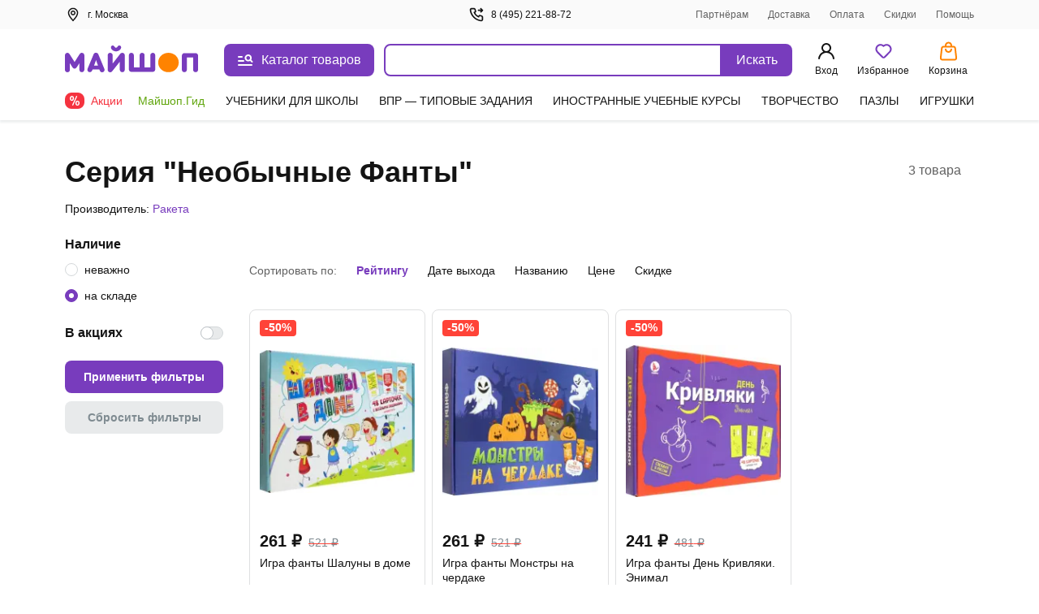

--- FILE ---
content_type: text/css
request_url: https://ssr.my-shop.ru/v3/20250525-32547/_nuxt/InputCheckbox.XV-mNrac.css
body_size: 603
content:
.checkbox[data-v-09f4d66b]{display:flex;margin-bottom:15px}.checkbox>input[data-v-09f4d66b]{opacity:0;position:absolute;z-index:-1}.checkbox>span[data-v-09f4d66b]{align-items:center;color:var(--checkbox-color,hsla(0,0%,8%,.8));cursor:pointer;display:inline-flex;font-size:14px;font-weight:400;line-height:20px;-webkit-user-select:none;-moz-user-select:none;user-select:none}.checkbox>span[data-v-09f4d66b]:before{background-color:var(--checkbox-background-color,transparent);background-position:50%;background-repeat:no-repeat;background-size:50% 50%;border:1px solid #dfe2e4;border-radius:3px;content:"";cursor:pointer;display:inline-block;flex-grow:0;flex-shrink:0;height:20px;margin-right:10px;width:20px}.checkbox>input:not(:disabled):not(:checked)+span[data-v-09f4d66b]:hover:before{border-color:#783cbd}.checkbox>input:not(:disabled):active+span[data-v-09f4d66b]:before{background-color:#783cbd;border-color:#783cbd}.checkbox>input:focus:not(:checked)+span[data-v-09f4d66b]:before{border-color:#783cbd}.checkbox>input:checked+span[data-v-09f4d66b]:before{background-color:#783cbd;background-image:url("data:image/svg+xml;charset=utf-8,%3Csvg xmlns='http://www.w3.org/2000/svg' width='10' height='10' fill='none'%3E%3Cpath fill='%23fff' d='m9.82 2.104-.878-.915A.59.59 0 0 0 8.503 1a.59.59 0 0 0-.438.189L3.832 5.613 1.935 3.626a.59.59 0 0 0-.438-.188.59.59 0 0 0-.439.188l-.877.916A.64.64 0 0 0 0 5q0 .27.18.458l2.336 2.438.878.915q.18.189.438.189a.59.59 0 0 0 .439-.189l.877-.915L9.82 3.02A.64.64 0 0 0 10 2.562q0-.27-.18-.458'/%3E%3C/svg%3E");border-color:#783cbd}.checkbox>input:disabled+span[data-v-09f4d66b]:before{background-color:#e9ecef}.checkbox .label[data-v-09f4d66b]{align-items:flex-start;white-space:normal}


--- FILE ---
content_type: text/javascript
request_url: https://ssr.my-shop.ru/v3/20250525-32547/_nuxt/entry.k3YFGI87.js
body_size: 93003
content:
/**
* @vue/shared v3.4.15
* (c) 2018-present Yuxi (Evan) You and Vue contributors
* @license MIT
**/function Hs(e,t){const n=new Set(e.split(","));return t?r=>n.has(r.toLowerCase()):r=>n.has(r)}const ue={},Pn=[],et=()=>{},zu=()=>!1,dr=e=>e.charCodeAt(0)===111&&e.charCodeAt(1)===110&&(e.charCodeAt(2)>122||e.charCodeAt(2)<97),$s=e=>e.startsWith("onUpdate:"),we=Object.assign,Fs=(e,t)=>{const n=e.indexOf(t);n>-1&&e.splice(n,1)},Gu=Object.prototype.hasOwnProperty,oe=(e,t)=>Gu.call(e,t),W=Array.isArray,Sn=e=>Hn(e)==="[object Map]",jn=e=>Hn(e)==="[object Set]",Di=e=>Hn(e)==="[object Date]",Yu=e=>Hn(e)==="[object RegExp]",J=e=>typeof e=="function",be=e=>typeof e=="string",Kt=e=>typeof e=="symbol",fe=e=>e!==null&&typeof e=="object",qs=e=>(fe(e)||J(e))&&J(e.then)&&J(e.catch),vc=Object.prototype.toString,Hn=e=>vc.call(e),Qu=e=>Hn(e).slice(8,-1),wc=e=>Hn(e)==="[object Object]",Us=e=>be(e)&&e!=="NaN"&&e[0]!=="-"&&""+parseInt(e,10)===e,Gn=Hs(",key,ref,ref_for,ref_key,onVnodeBeforeMount,onVnodeMounted,onVnodeBeforeUpdate,onVnodeUpdated,onVnodeBeforeUnmount,onVnodeUnmounted"),Zr=e=>{const t=Object.create(null);return n=>t[n]||(t[n]=e(n))},Ju=/-(\w)/g,gt=Zr(e=>e.replace(Ju,(t,n)=>n?n.toUpperCase():"")),Zu=/\B([A-Z])/g,fn=Zr(e=>e.replace(Zu,"-$1").toLowerCase()),Xr=Zr(e=>e.charAt(0).toUpperCase()+e.slice(1)),Ir=Zr(e=>e?`on${Xr(e)}`:""),zt=(e,t)=>!Object.is(e,t),Tn=(e,t)=>{for(let n=0;n<e.length;n++)e[n](t)},Br=(e,t,n)=>{Object.defineProperty(e,t,{configurable:!0,enumerable:!1,value:n})},or=e=>{const t=parseFloat(e);return isNaN(t)?e:t},_c=e=>{const t=be(e)?Number(e):NaN;return isNaN(t)?e:t};let xi;const Ec=()=>xi||(xi=typeof globalThis<"u"?globalThis:typeof self<"u"?self:typeof window<"u"?window:typeof global<"u"?global:{});function eo(e){if(W(e)){const t={};for(let n=0;n<e.length;n++){const r=e[n],o=be(r)?nf(r):eo(r);if(o)for(const s in o)t[s]=o[s]}return t}else if(be(e)||fe(e))return e}const Xu=/;(?![^(]*\))/g,ef=/:([^]+)/,tf=/\/\*[^]*?\*\//g;function nf(e){const t={};return e.replace(tf,"").split(Xu).forEach(n=>{if(n){const r=n.split(ef);r.length>1&&(t[r[0].trim()]=r[1].trim())}}),t}function to(e){let t="";if(be(e))t=e;else if(W(e))for(let n=0;n<e.length;n++){const r=to(e[n]);r&&(t+=r+" ")}else if(fe(e))for(const n in e)e[n]&&(t+=n+" ");return t.trim()}function Hv(e){if(!e)return null;let{class:t,style:n}=e;return t&&!be(t)&&(e.class=to(t)),n&&(e.style=eo(n)),e}const rf="itemscope,allowfullscreen,formnovalidate,ismap,nomodule,novalidate,readonly",of=Hs(rf);function Pc(e){return!!e||e===""}function sf(e,t){if(e.length!==t.length)return!1;let n=!0;for(let r=0;n&&r<e.length;r++)n=Gt(e[r],t[r]);return n}function Gt(e,t){if(e===t)return!0;let n=Di(e),r=Di(t);if(n||r)return n&&r?e.getTime()===t.getTime():!1;if(n=Kt(e),r=Kt(t),n||r)return e===t;if(n=W(e),r=W(t),n||r)return n&&r?sf(e,t):!1;if(n=fe(e),r=fe(t),n||r){if(!n||!r)return!1;const o=Object.keys(e).length,s=Object.keys(t).length;if(o!==s)return!1;for(const i in e){const a=e.hasOwnProperty(i),c=t.hasOwnProperty(i);if(a&&!c||!a&&c||!Gt(e[i],t[i]))return!1}}return String(e)===String(t)}function Vs(e,t){return e.findIndex(n=>Gt(n,t))}const bo=e=>be(e)?e:e==null?"":W(e)||fe(e)&&(e.toString===vc||!J(e.toString))?JSON.stringify(e,Sc,2):String(e),Sc=(e,t)=>t&&t.__v_isRef?Sc(e,t.value):Sn(t)?{[`Map(${t.size})`]:[...t.entries()].reduce((n,[r,o],s)=>(n[vo(r,s)+" =>"]=o,n),{})}:jn(t)?{[`Set(${t.size})`]:[...t.values()].map(n=>vo(n))}:Kt(t)?vo(t):fe(t)&&!W(t)&&!wc(t)?String(t):t,vo=(e,t="")=>{var n;return Kt(e)?`Symbol(${(n=e.description)!=null?n:t})`:e};/**
* @vue/reactivity v3.4.15
* (c) 2018-present Yuxi (Evan) You and Vue contributors
* @license MIT
**/let Ge;class Tc{constructor(t=!1){this.detached=t,this._active=!0,this.effects=[],this.cleanups=[],this.parent=Ge,!t&&Ge&&(this.index=(Ge.scopes||(Ge.scopes=[])).push(this)-1)}get active(){return this._active}run(t){if(this._active){const n=Ge;try{return Ge=this,t()}finally{Ge=n}}}on(){Ge=this}off(){Ge=this.parent}stop(t){if(this._active){let n,r;for(n=0,r=this.effects.length;n<r;n++)this.effects[n].stop();for(n=0,r=this.cleanups.length;n<r;n++)this.cleanups[n]();if(this.scopes)for(n=0,r=this.scopes.length;n<r;n++)this.scopes[n].stop(!0);if(!this.detached&&this.parent&&!t){const o=this.parent.scopes.pop();o&&o!==this&&(this.parent.scopes[this.index]=o,o.index=this.index)}this.parent=void 0,this._active=!1}}}function Ws(e){return new Tc(e)}function af(e,t=Ge){t&&t.active&&t.effects.push(e)}function Rc(){return Ge}function cf(e){Ge&&Ge.cleanups.push(e)}let rn;class Ks{constructor(t,n,r,o){this.fn=t,this.trigger=n,this.scheduler=r,this.active=!0,this.deps=[],this._dirtyLevel=2,this._trackId=0,this._runnings=0,this._shouldSchedule=!1,this._depsLength=0,af(this,o)}get dirty(){if(this._dirtyLevel===1){dn();for(let t=0;t<this._depsLength;t++){const n=this.deps[t];if(n.computed&&(lf(n.computed),this._dirtyLevel>=2))break}this._dirtyLevel<2&&(this._dirtyLevel=0),hn()}return this._dirtyLevel>=2}set dirty(t){this._dirtyLevel=t?2:0}run(){if(this._dirtyLevel=0,!this.active)return this.fn();let t=qt,n=rn;try{return qt=!0,rn=this,this._runnings++,Ni(this),this.fn()}finally{Bi(this),this._runnings--,rn=n,qt=t}}stop(){var t;this.active&&(Ni(this),Bi(this),(t=this.onStop)==null||t.call(this),this.active=!1)}}function lf(e){return e.value}function Ni(e){e._trackId++,e._depsLength=0}function Bi(e){if(e.deps&&e.deps.length>e._depsLength){for(let t=e._depsLength;t<e.deps.length;t++)kc(e.deps[t],e);e.deps.length=e._depsLength}}function kc(e,t){const n=e.get(t);n!==void 0&&t._trackId!==n&&(e.delete(t),e.size===0&&e.cleanup())}let qt=!0,Xo=0;const Cc=[];function dn(){Cc.push(qt),qt=!1}function hn(){const e=Cc.pop();qt=e===void 0?!0:e}function zs(){Xo++}function Gs(){for(Xo--;!Xo&&es.length;)es.shift()()}function Ac(e,t,n){if(t.get(e)!==e._trackId){t.set(e,e._trackId);const r=e.deps[e._depsLength];r!==t?(r&&kc(r,e),e.deps[e._depsLength++]=t):e._depsLength++}}const es=[];function Oc(e,t,n){zs();for(const r of e.keys())if(r._dirtyLevel<t&&e.get(r)===r._trackId){const o=r._dirtyLevel;r._dirtyLevel=t,o===0&&(r._shouldSchedule=!0,r.trigger())}Ic(e),Gs()}function Ic(e){for(const t of e.keys())t.scheduler&&t._shouldSchedule&&(!t._runnings||t.allowRecurse)&&e.get(t)===t._trackId&&(t._shouldSchedule=!1,es.push(t.scheduler))}const Mc=(e,t)=>{const n=new Map;return n.cleanup=e,n.computed=t,n},jr=new WeakMap,on=Symbol(""),ts=Symbol("");function Be(e,t,n){if(qt&&rn){let r=jr.get(e);r||jr.set(e,r=new Map);let o=r.get(n);o||r.set(n,o=Mc(()=>r.delete(n))),Ac(rn,o)}}function Tt(e,t,n,r,o,s){const i=jr.get(e);if(!i)return;let a=[];if(t==="clear")a=[...i.values()];else if(n==="length"&&W(e)){const c=Number(r);i.forEach((u,l)=>{(l==="length"||!Kt(l)&&l>=c)&&a.push(u)})}else switch(n!==void 0&&a.push(i.get(n)),t){case"add":W(e)?Us(n)&&a.push(i.get("length")):(a.push(i.get(on)),Sn(e)&&a.push(i.get(ts)));break;case"delete":W(e)||(a.push(i.get(on)),Sn(e)&&a.push(i.get(ts)));break;case"set":Sn(e)&&a.push(i.get(on));break}zs();for(const c of a)c&&Oc(c,2);Gs()}function uf(e,t){var n;return(n=jr.get(e))==null?void 0:n.get(t)}const ff=Hs("__proto__,__v_isRef,__isVue"),Lc=new Set(Object.getOwnPropertyNames(Symbol).filter(e=>e!=="arguments"&&e!=="caller").map(e=>Symbol[e]).filter(Kt)),ji=df();function df(){const e={};return["includes","indexOf","lastIndexOf"].forEach(t=>{e[t]=function(...n){const r=re(this);for(let s=0,i=this.length;s<i;s++)Be(r,"get",s+"");const o=r[t](...n);return o===-1||o===!1?r[t](...n.map(re)):o}}),["push","pop","shift","unshift","splice"].forEach(t=>{e[t]=function(...n){dn(),zs();const r=re(this)[t].apply(this,n);return Gs(),hn(),r}}),e}function hf(e){const t=re(this);return Be(t,"has",e),t.hasOwnProperty(e)}class Dc{constructor(t=!1,n=!1){this._isReadonly=t,this._shallow=n}get(t,n,r){const o=this._isReadonly,s=this._shallow;if(n==="__v_isReactive")return!o;if(n==="__v_isReadonly")return o;if(n==="__v_isShallow")return s;if(n==="__v_raw")return r===(o?s?Rf:jc:s?Bc:Nc).get(t)||Object.getPrototypeOf(t)===Object.getPrototypeOf(r)?t:void 0;const i=W(t);if(!o){if(i&&oe(ji,n))return Reflect.get(ji,n,r);if(n==="hasOwnProperty")return hf}const a=Reflect.get(t,n,r);return(Kt(n)?Lc.has(n):ff(n))||(o||Be(t,"get",n),s)?a:_e(a)?i&&Us(n)?a:a.value:fe(a)?o?Hc(a):ot(a):a}}class xc extends Dc{constructor(t=!1){super(!1,t)}set(t,n,r,o){let s=t[n];if(!this._shallow){const c=cn(s);if(!Hr(r)&&!cn(r)&&(s=re(s),r=re(r)),!W(t)&&_e(s)&&!_e(r))return c?!1:(s.value=r,!0)}const i=W(t)&&Us(n)?Number(n)<t.length:oe(t,n),a=Reflect.set(t,n,r,o);return t===re(o)&&(i?zt(r,s)&&Tt(t,"set",n,r):Tt(t,"add",n,r)),a}deleteProperty(t,n){const r=oe(t,n);t[n];const o=Reflect.deleteProperty(t,n);return o&&r&&Tt(t,"delete",n,void 0),o}has(t,n){const r=Reflect.has(t,n);return(!Kt(n)||!Lc.has(n))&&Be(t,"has",n),r}ownKeys(t){return Be(t,"iterate",W(t)?"length":on),Reflect.ownKeys(t)}}class pf extends Dc{constructor(t=!1){super(!0,t)}set(t,n){return!0}deleteProperty(t,n){return!0}}const mf=new xc,gf=new pf,yf=new xc(!0),Ys=e=>e,no=e=>Reflect.getPrototypeOf(e);function wr(e,t,n=!1,r=!1){e=e.__v_raw;const o=re(e),s=re(t);n||(zt(t,s)&&Be(o,"get",t),Be(o,"get",s));const{has:i}=no(o),a=r?Ys:n?Zs:sr;if(i.call(o,t))return a(e.get(t));if(i.call(o,s))return a(e.get(s));e!==o&&e.get(t)}function _r(e,t=!1){const n=this.__v_raw,r=re(n),o=re(e);return t||(zt(e,o)&&Be(r,"has",e),Be(r,"has",o)),e===o?n.has(e):n.has(e)||n.has(o)}function Er(e,t=!1){return e=e.__v_raw,!t&&Be(re(e),"iterate",on),Reflect.get(e,"size",e)}function Hi(e){e=re(e);const t=re(this);return no(t).has.call(t,e)||(t.add(e),Tt(t,"add",e,e)),this}function $i(e,t){t=re(t);const n=re(this),{has:r,get:o}=no(n);let s=r.call(n,e);s||(e=re(e),s=r.call(n,e));const i=o.call(n,e);return n.set(e,t),s?zt(t,i)&&Tt(n,"set",e,t):Tt(n,"add",e,t),this}function Fi(e){const t=re(this),{has:n,get:r}=no(t);let o=n.call(t,e);o||(e=re(e),o=n.call(t,e)),r&&r.call(t,e);const s=t.delete(e);return o&&Tt(t,"delete",e,void 0),s}function qi(){const e=re(this),t=e.size!==0,n=e.clear();return t&&Tt(e,"clear",void 0,void 0),n}function Pr(e,t){return function(r,o){const s=this,i=s.__v_raw,a=re(i),c=t?Ys:e?Zs:sr;return!e&&Be(a,"iterate",on),i.forEach((u,l)=>r.call(o,c(u),c(l),s))}}function Sr(e,t,n){return function(...r){const o=this.__v_raw,s=re(o),i=Sn(s),a=e==="entries"||e===Symbol.iterator&&i,c=e==="keys"&&i,u=o[e](...r),l=n?Ys:t?Zs:sr;return!t&&Be(s,"iterate",c?ts:on),{next(){const{value:f,done:d}=u.next();return d?{value:f,done:d}:{value:a?[l(f[0]),l(f[1])]:l(f),done:d}},[Symbol.iterator](){return this}}}}function At(e){return function(...t){return e==="delete"?!1:e==="clear"?void 0:this}}function bf(){const e={get(s){return wr(this,s)},get size(){return Er(this)},has:_r,add:Hi,set:$i,delete:Fi,clear:qi,forEach:Pr(!1,!1)},t={get(s){return wr(this,s,!1,!0)},get size(){return Er(this)},has:_r,add:Hi,set:$i,delete:Fi,clear:qi,forEach:Pr(!1,!0)},n={get(s){return wr(this,s,!0)},get size(){return Er(this,!0)},has(s){return _r.call(this,s,!0)},add:At("add"),set:At("set"),delete:At("delete"),clear:At("clear"),forEach:Pr(!0,!1)},r={get(s){return wr(this,s,!0,!0)},get size(){return Er(this,!0)},has(s){return _r.call(this,s,!0)},add:At("add"),set:At("set"),delete:At("delete"),clear:At("clear"),forEach:Pr(!0,!0)};return["keys","values","entries",Symbol.iterator].forEach(s=>{e[s]=Sr(s,!1,!1),n[s]=Sr(s,!0,!1),t[s]=Sr(s,!1,!0),r[s]=Sr(s,!0,!0)}),[e,n,t,r]}const[vf,wf,_f,Ef]=bf();function Qs(e,t){const n=t?e?Ef:_f:e?wf:vf;return(r,o,s)=>o==="__v_isReactive"?!e:o==="__v_isReadonly"?e:o==="__v_raw"?r:Reflect.get(oe(n,o)&&o in r?n:r,o,s)}const Pf={get:Qs(!1,!1)},Sf={get:Qs(!1,!0)},Tf={get:Qs(!0,!1)},Nc=new WeakMap,Bc=new WeakMap,jc=new WeakMap,Rf=new WeakMap;function kf(e){switch(e){case"Object":case"Array":return 1;case"Map":case"Set":case"WeakMap":case"WeakSet":return 2;default:return 0}}function Cf(e){return e.__v_skip||!Object.isExtensible(e)?0:kf(Qu(e))}function ot(e){return cn(e)?e:Js(e,!1,mf,Pf,Nc)}function hr(e){return Js(e,!1,yf,Sf,Bc)}function Hc(e){return Js(e,!0,gf,Tf,jc)}function Js(e,t,n,r,o){if(!fe(e)||e.__v_raw&&!(t&&e.__v_isReactive))return e;const s=o.get(e);if(s)return s;const i=Cf(e);if(i===0)return e;const a=new Proxy(e,i===2?r:n);return o.set(e,a),a}function Ut(e){return cn(e)?Ut(e.__v_raw):!!(e&&e.__v_isReactive)}function cn(e){return!!(e&&e.__v_isReadonly)}function Hr(e){return!!(e&&e.__v_isShallow)}function $c(e){return Ut(e)||cn(e)}function re(e){const t=e&&e.__v_raw;return t?re(t):e}function ro(e){return Br(e,"__v_skip",!0),e}const sr=e=>fe(e)?ot(e):e,Zs=e=>fe(e)?Hc(e):e;class Fc{constructor(t,n,r,o){this._setter=n,this.dep=void 0,this.__v_isRef=!0,this.__v_isReadonly=!1,this.effect=new Ks(()=>t(this._value),()=>Yn(this,1),()=>this.dep&&Ic(this.dep)),this.effect.computed=this,this.effect.active=this._cacheable=!o,this.__v_isReadonly=r}get value(){const t=re(this);return(!t._cacheable||t.effect.dirty)&&zt(t._value,t._value=t.effect.run())&&Yn(t,2),Xs(t),t.effect._dirtyLevel>=1&&Yn(t,1),t._value}set value(t){this._setter(t)}get _dirty(){return this.effect.dirty}set _dirty(t){this.effect.dirty=t}}function Af(e,t,n=!1){let r,o;const s=J(e);return s?(r=e,o=et):(r=e.get,o=e.set),new Fc(r,o,s||!o,n)}function Xs(e){qt&&rn&&(e=re(e),Ac(rn,e.dep||(e.dep=Mc(()=>e.dep=void 0,e instanceof Fc?e:void 0))))}function Yn(e,t=2,n){e=re(e);const r=e.dep;r&&Oc(r,t)}function _e(e){return!!(e&&e.__v_isRef===!0)}function Ne(e){return qc(e,!1)}function Cn(e){return qc(e,!0)}function qc(e,t){return _e(e)?e:new Of(e,t)}class Of{constructor(t,n){this.__v_isShallow=n,this.dep=void 0,this.__v_isRef=!0,this._rawValue=n?t:re(t),this._value=n?t:sr(t)}get value(){return Xs(this),this._value}set value(t){const n=this.__v_isShallow||Hr(t)||cn(t);t=n?t:re(t),zt(t,this._rawValue)&&(this._rawValue=t,this._value=n?t:sr(t),Yn(this,2))}}function ge(e){return _e(e)?e.value:e}const If={get:(e,t,n)=>ge(Reflect.get(e,t,n)),set:(e,t,n,r)=>{const o=e[t];return _e(o)&&!_e(n)?(o.value=n,!0):Reflect.set(e,t,n,r)}};function Uc(e){return Ut(e)?e:new Proxy(e,If)}class Mf{constructor(t){this.dep=void 0,this.__v_isRef=!0;const{get:n,set:r}=t(()=>Xs(this),()=>Yn(this));this._get=n,this._set=r}get value(){return this._get()}set value(t){this._set(t)}}function $v(e){return new Mf(e)}function Lf(e){const t=W(e)?new Array(e.length):{};for(const n in e)t[n]=Wc(e,n);return t}class Df{constructor(t,n,r){this._object=t,this._key=n,this._defaultValue=r,this.__v_isRef=!0}get value(){const t=this._object[this._key];return t===void 0?this._defaultValue:t}set value(t){this._object[this._key]=t}get dep(){return uf(re(this._object),this._key)}}class xf{constructor(t){this._getter=t,this.__v_isRef=!0,this.__v_isReadonly=!0}get value(){return this._getter()}}function Vc(e,t,n){return _e(e)?e:J(e)?new xf(e):fe(e)&&arguments.length>1?Wc(e,t,n):Ne(e)}function Wc(e,t,n){const r=e[t];return _e(r)?r:new Df(e,t,n)}/**
* @vue/runtime-core v3.4.15
* (c) 2018-present Yuxi (Evan) You and Vue contributors
* @license MIT
**/function Vt(e,t,n,r){let o;try{o=r?e(...r):e()}catch(s){$n(s,t,n)}return o}function nt(e,t,n,r){if(J(e)){const s=Vt(e,t,n,r);return s&&qs(s)&&s.catch(i=>{$n(i,t,n)}),s}const o=[];for(let s=0;s<e.length;s++)o.push(nt(e[s],t,n,r));return o}function $n(e,t,n,r=!0){const o=t?t.vnode:null;if(t){let s=t.parent;const i=t.proxy,a=`https://vuejs.org/error-reference/#runtime-${n}`;for(;s;){const u=s.ec;if(u){for(let l=0;l<u.length;l++)if(u[l](e,i,a)===!1)return}s=s.parent}const c=t.appContext.config.errorHandler;if(c){Vt(c,null,10,[e,i,a]);return}}Nf(e,n,o,r)}function Nf(e,t,n,r=!0){console.error(e)}let ir=!1,ns=!1;const Ce=[];let pt=0;const Rn=[];let xt=null,tn=0;const Kc=Promise.resolve();let ei=null;function yt(e){const t=ei||Kc;return e?t.then(this?e.bind(this):e):t}function Bf(e){let t=pt+1,n=Ce.length;for(;t<n;){const r=t+n>>>1,o=Ce[r],s=ar(o);s<e||s===e&&o.pre?t=r+1:n=r}return t}function oo(e){(!Ce.length||!Ce.includes(e,ir&&e.allowRecurse?pt+1:pt))&&(e.id==null?Ce.push(e):Ce.splice(Bf(e.id),0,e),zc())}function zc(){!ir&&!ns&&(ns=!0,ei=Kc.then(Gc))}function jf(e){const t=Ce.indexOf(e);t>pt&&Ce.splice(t,1)}function rs(e){W(e)?Rn.push(...e):(!xt||!xt.includes(e,e.allowRecurse?tn+1:tn))&&Rn.push(e),zc()}function Ui(e,t,n=ir?pt+1:0){for(;n<Ce.length;n++){const r=Ce[n];if(r&&r.pre){if(e&&r.id!==e.uid)continue;Ce.splice(n,1),n--,r()}}}function $r(e){if(Rn.length){const t=[...new Set(Rn)].sort((n,r)=>ar(n)-ar(r));if(Rn.length=0,xt){xt.push(...t);return}for(xt=t,tn=0;tn<xt.length;tn++)xt[tn]();xt=null,tn=0}}const ar=e=>e.id==null?1/0:e.id,Hf=(e,t)=>{const n=ar(e)-ar(t);if(n===0){if(e.pre&&!t.pre)return-1;if(t.pre&&!e.pre)return 1}return n};function Gc(e){ns=!1,ir=!0,Ce.sort(Hf);try{for(pt=0;pt<Ce.length;pt++){const t=Ce[pt];t&&t.active!==!1&&Vt(t,null,14)}}finally{pt=0,Ce.length=0,$r(),ir=!1,ei=null,(Ce.length||Rn.length)&&Gc()}}function $f(e,t,...n){if(e.isUnmounted)return;const r=e.vnode.props||ue;let o=n;const s=t.startsWith("update:"),i=s&&t.slice(7);if(i&&i in r){const l=`${i==="modelValue"?"model":i}Modifiers`,{number:f,trim:d}=r[l]||ue;d&&(o=n.map(p=>be(p)?p.trim():p)),f&&(o=n.map(or))}let a,c=r[a=Ir(t)]||r[a=Ir(gt(t))];!c&&s&&(c=r[a=Ir(fn(t))]),c&&nt(c,e,6,o);const u=r[a+"Once"];if(u){if(!e.emitted)e.emitted={};else if(e.emitted[a])return;e.emitted[a]=!0,nt(u,e,6,o)}}function Yc(e,t,n=!1){const r=t.emitsCache,o=r.get(e);if(o!==void 0)return o;const s=e.emits;let i={},a=!1;if(!J(e)){const c=u=>{const l=Yc(u,t,!0);l&&(a=!0,we(i,l))};!n&&t.mixins.length&&t.mixins.forEach(c),e.extends&&c(e.extends),e.mixins&&e.mixins.forEach(c)}return!s&&!a?(fe(e)&&r.set(e,null),null):(W(s)?s.forEach(c=>i[c]=null):we(i,s),fe(e)&&r.set(e,i),i)}function so(e,t){return!e||!dr(t)?!1:(t=t.slice(2).replace(/Once$/,""),oe(e,t[0].toLowerCase()+t.slice(1))||oe(e,fn(t))||oe(e,t))}let ve=null,io=null;function Fr(e){const t=ve;return ve=e,io=e&&e.type.__scopeId||null,t}function Ff(e){io=e}function qf(){io=null}function ti(e,t=ve,n){if(!t||e._n)return e;const r=(...o)=>{r._d&&na(-1);const s=Fr(t);let i;try{i=e(...o)}finally{Fr(s),r._d&&na(1)}return i};return r._n=!0,r._c=!0,r._d=!0,r}function wo(e){const{type:t,vnode:n,proxy:r,withProxy:o,props:s,propsOptions:[i],slots:a,attrs:c,emit:u,render:l,renderCache:f,data:d,setupState:p,ctx:y,inheritAttrs:P}=e;let A,E;const w=Fr(e);try{if(n.shapeFlag&4){const b=o||r,_=b;A=Xe(l.call(_,b,f,s,p,d,y)),E=c}else{const b=t;A=Xe(b.length>1?b(s,{attrs:c,slots:a,emit:u}):b(s,null)),E=t.props?c:Vf(c)}}catch(b){Zn.length=0,$n(b,e,1),A=ye(Le)}let g=A;if(E&&P!==!1){const b=Object.keys(E),{shapeFlag:_}=g;b.length&&_&7&&(i&&b.some($s)&&(E=Wf(E,i)),g=Rt(g,E))}return n.dirs&&(g=Rt(g),g.dirs=g.dirs?g.dirs.concat(n.dirs):n.dirs),n.transition&&(g.transition=n.transition),A=g,Fr(w),A}function Uf(e,t=!0){let n;for(let r=0;r<e.length;r++){const o=e[r];if(Mn(o)){if(o.type!==Le||o.children==="v-if"){if(n)return;n=o}}else return}return n}const Vf=e=>{let t;for(const n in e)(n==="class"||n==="style"||dr(n))&&((t||(t={}))[n]=e[n]);return t},Wf=(e,t)=>{const n={};for(const r in e)(!$s(r)||!(r.slice(9)in t))&&(n[r]=e[r]);return n};function Kf(e,t,n){const{props:r,children:o,component:s}=e,{props:i,children:a,patchFlag:c}=t,u=s.emitsOptions;if(t.dirs||t.transition)return!0;if(n&&c>=0){if(c&1024)return!0;if(c&16)return r?Vi(r,i,u):!!i;if(c&8){const l=t.dynamicProps;for(let f=0;f<l.length;f++){const d=l[f];if(i[d]!==r[d]&&!so(u,d))return!0}}}else return(o||a)&&(!a||!a.$stable)?!0:r===i?!1:r?i?Vi(r,i,u):!0:!!i;return!1}function Vi(e,t,n){const r=Object.keys(t);if(r.length!==Object.keys(e).length)return!0;for(let o=0;o<r.length;o++){const s=r[o];if(t[s]!==e[s]&&!so(n,s))return!0}return!1}function ni({vnode:e,parent:t},n){for(;t;){const r=t.subTree;if(r.suspense&&r.suspense.activeBranch===e&&(r.el=e.el),r===e)(e=t.vnode).el=n,t=t.parent;else break}}const ri="components",zf="directives";function Fv(e,t){return oi(ri,e,!0,t)||e}const Qc=Symbol.for("v-ndc");function Gf(e){return be(e)?oi(ri,e,!1)||e:e||Qc}function qv(e){return oi(zf,e)}function oi(e,t,n=!0,r=!1){const o=ve||Ee;if(o){const s=o.type;if(e===ri){const a=ds(s,!1);if(a&&(a===t||a===gt(t)||a===Xr(gt(t))))return s}const i=Wi(o[e]||s[e],t)||Wi(o.appContext[e],t);return!i&&r?s:i}}function Wi(e,t){return e&&(e[t]||e[gt(t)]||e[Xr(gt(t))])}const Jc=e=>e.__isSuspense;let os=0;const Yf={name:"Suspense",__isSuspense:!0,process(e,t,n,r,o,s,i,a,c,u){if(e==null)Qf(t,n,r,o,s,i,a,c,u);else{if(s&&s.deps>0){t.suspense=e.suspense;return}Jf(e,t,n,r,o,i,a,c,u)}},hydrate:Zf,create:ii,normalize:Xf},si=Yf;function cr(e,t){const n=e.props&&e.props[t];J(n)&&n()}function Qf(e,t,n,r,o,s,i,a,c){const{p:u,o:{createElement:l}}=c,f=l("div"),d=e.suspense=ii(e,o,r,t,f,n,s,i,a,c);u(null,d.pendingBranch=e.ssContent,f,null,r,d,s,i),d.deps>0?(cr(e,"onPending"),cr(e,"onFallback"),u(null,e.ssFallback,t,n,r,null,s,i),kn(d,e.ssFallback)):d.resolve(!1,!0)}function Jf(e,t,n,r,o,s,i,a,{p:c,um:u,o:{createElement:l}}){const f=t.suspense=e.suspense;f.vnode=t,t.el=e.el;const d=t.ssContent,p=t.ssFallback,{activeBranch:y,pendingBranch:P,isInFallback:A,isHydrating:E}=f;if(P)f.pendingBranch=d,ct(d,P)?(c(P,d,f.hiddenContainer,null,o,f,s,i,a),f.deps<=0?f.resolve():A&&(E||(c(y,p,n,r,o,null,s,i,a),kn(f,p)))):(f.pendingId=os++,E?(f.isHydrating=!1,f.activeBranch=P):u(P,o,f),f.deps=0,f.effects.length=0,f.hiddenContainer=l("div"),A?(c(null,d,f.hiddenContainer,null,o,f,s,i,a),f.deps<=0?f.resolve():(c(y,p,n,r,o,null,s,i,a),kn(f,p))):y&&ct(d,y)?(c(y,d,n,r,o,f,s,i,a),f.resolve(!0)):(c(null,d,f.hiddenContainer,null,o,f,s,i,a),f.deps<=0&&f.resolve()));else if(y&&ct(d,y))c(y,d,n,r,o,f,s,i,a),kn(f,d);else if(cr(t,"onPending"),f.pendingBranch=d,d.shapeFlag&512?f.pendingId=d.component.suspenseId:f.pendingId=os++,c(null,d,f.hiddenContainer,null,o,f,s,i,a),f.deps<=0)f.resolve();else{const{timeout:w,pendingId:g}=f;w>0?setTimeout(()=>{f.pendingId===g&&f.fallback(p)},w):w===0&&f.fallback(p)}}function ii(e,t,n,r,o,s,i,a,c,u,l=!1){const{p:f,m:d,um:p,n:y,o:{parentNode:P,remove:A}}=u;let E;const w=ed(e);w&&t!=null&&t.pendingBranch&&(E=t.pendingId,t.deps++);const g=e.props?_c(e.props.timeout):void 0,b=s,_={vnode:e,parent:t,parentComponent:n,namespace:i,container:r,hiddenContainer:o,deps:0,pendingId:os++,timeout:typeof g=="number"?g:-1,activeBranch:null,pendingBranch:null,isInFallback:!l,isHydrating:l,isUnmounted:!1,effects:[],resolve(S=!1,x=!1){const{vnode:k,activeBranch:O,pendingBranch:M,pendingId:K,effects:L,parentComponent:G,container:ae}=_;let se=!1;_.isHydrating?_.isHydrating=!1:S||(se=O&&M.transition&&M.transition.mode==="out-in",se&&(O.transition.afterLeave=()=>{K===_.pendingId&&(d(M,ae,s===b?y(O):s,0),rs(L))}),O&&(P(O.el)!==_.hiddenContainer&&(s=y(O)),p(O,G,_,!0)),se||d(M,ae,s,0)),kn(_,M),_.pendingBranch=null,_.isInFallback=!1;let j=_.parent,X=!1;for(;j;){if(j.pendingBranch){j.effects.push(...L),X=!0;break}j=j.parent}!X&&!se&&rs(L),_.effects=[],w&&t&&t.pendingBranch&&E===t.pendingId&&(t.deps--,t.deps===0&&!x&&t.resolve()),cr(k,"onResolve")},fallback(S){if(!_.pendingBranch)return;const{vnode:x,activeBranch:k,parentComponent:O,container:M,namespace:K}=_;cr(x,"onFallback");const L=y(k),G=()=>{_.isInFallback&&(f(null,S,M,L,O,null,K,a,c),kn(_,S))},ae=S.transition&&S.transition.mode==="out-in";ae&&(k.transition.afterLeave=G),_.isInFallback=!0,p(k,O,null,!0),ae||G()},move(S,x,k){_.activeBranch&&d(_.activeBranch,S,x,k),_.container=S},next(){return _.activeBranch&&y(_.activeBranch)},registerDep(S,x){const k=!!_.pendingBranch;k&&_.deps++;const O=S.vnode.el;S.asyncDep.catch(M=>{$n(M,S,0)}).then(M=>{if(S.isUnmounted||_.isUnmounted||_.pendingId!==S.suspenseId)return;S.asyncResolved=!0;const{vnode:K}=S;fs(S,M,!1),O&&(K.el=O);const L=!O&&S.subTree.el;x(S,K,P(O||S.subTree.el),O?null:y(S.subTree),_,i,c),L&&A(L),ni(S,K.el),k&&--_.deps===0&&_.resolve()})},unmount(S,x){_.isUnmounted=!0,_.activeBranch&&p(_.activeBranch,n,S,x),_.pendingBranch&&p(_.pendingBranch,n,S,x)}};return _}function Zf(e,t,n,r,o,s,i,a,c){const u=t.suspense=ii(t,r,n,e.parentNode,document.createElement("div"),null,o,s,i,a,!0),l=c(e,u.pendingBranch=t.ssContent,n,u,s,i);return u.deps===0&&u.resolve(!1,!0),l}function Xf(e){const{shapeFlag:t,children:n}=e,r=t&32;e.ssContent=Ki(r?n.default:n),e.ssFallback=r?Ki(n.fallback):ye(Le)}function Ki(e){let t;if(J(e)){const n=In&&e._c;n&&(e._d=!1,mt()),e=e(),n&&(e._d=!0,t=tt,bl())}return W(e)&&(e=Uf(e)),e=Xe(e),t&&!e.dynamicChildren&&(e.dynamicChildren=t.filter(n=>n!==e)),e}function Zc(e,t){t&&t.pendingBranch?W(e)?t.effects.push(...e):t.effects.push(e):rs(e)}function kn(e,t){e.activeBranch=t;const{vnode:n,parentComponent:r}=e;let o=t.el;for(;!o&&t.component;)t=t.component.subTree,o=t.el;n.el=o,r&&r.subTree===n&&(r.vnode.el=o,ni(r,o))}function ed(e){var t;return((t=e.props)==null?void 0:t.suspensible)!=null&&e.props.suspensible!==!1}const td=Symbol.for("v-scx"),nd=()=>Ae(td);function Uv(e,t){return ai(e,null,t)}const Tr={};function Wt(e,t,n){return ai(e,t,n)}function ai(e,t,{immediate:n,deep:r,flush:o,once:s,onTrack:i,onTrigger:a}=ue){if(t&&s){const S=t;t=(...x)=>{S(...x),_()}}const c=Ee,u=S=>r===!0?S:nn(S,r===!1?1:void 0);let l,f=!1,d=!1;if(_e(e)?(l=()=>e.value,f=Hr(e)):Ut(e)?(l=()=>u(e),f=!0):W(e)?(d=!0,f=e.some(S=>Ut(S)||Hr(S)),l=()=>e.map(S=>{if(_e(S))return S.value;if(Ut(S))return u(S);if(J(S))return Vt(S,c,2)})):J(e)?t?l=()=>Vt(e,c,2):l=()=>(p&&p(),nt(e,c,3,[y])):l=et,t&&r){const S=l;l=()=>nn(S())}let p,y=S=>{p=g.onStop=()=>{Vt(S,c,4),p=g.onStop=void 0}},P;if(mr)if(y=et,t?n&&nt(t,c,3,[l(),d?[]:void 0,y]):l(),o==="sync"){const S=nd();P=S.__watcherHandles||(S.__watcherHandles=[])}else return et;let A=d?new Array(e.length).fill(Tr):Tr;const E=()=>{if(!(!g.active||!g.dirty))if(t){const S=g.run();(r||f||(d?S.some((x,k)=>zt(x,A[k])):zt(S,A)))&&(p&&p(),nt(t,c,3,[S,A===Tr?void 0:d&&A[0]===Tr?[]:A,y]),A=S)}else g.run()};E.allowRecurse=!!t;let w;o==="sync"?w=E:o==="post"?w=()=>Te(E,c&&c.suspense):(E.pre=!0,c&&(E.id=c.uid),w=()=>oo(E));const g=new Ks(l,et,w),b=Rc(),_=()=>{g.stop(),b&&Fs(b.effects,g)};return t?n?E():A=g.run():o==="post"?Te(g.run.bind(g),c&&c.suspense):g.run(),P&&P.push(_),_}function rd(e,t,n){const r=this.proxy,o=be(e)?e.includes(".")?Xc(r,e):()=>r[e]:e.bind(r,r);let s;J(t)?s=t:(s=t.handler,n=t);const i=ln(this),a=ai(o,s.bind(r),n);return i(),a}function Xc(e,t){const n=t.split(".");return()=>{let r=e;for(let o=0;o<n.length&&r;o++)r=r[n[o]];return r}}function nn(e,t,n=0,r){if(!fe(e)||e.__v_skip)return e;if(t&&t>0){if(n>=t)return e;n++}if(r=r||new Set,r.has(e))return e;if(r.add(e),_e(e))nn(e.value,t,n,r);else if(W(e))for(let o=0;o<e.length;o++)nn(e[o],t,n,r);else if(jn(e)||Sn(e))e.forEach(o=>{nn(o,t,n,r)});else if(wc(e))for(const o in e)nn(e[o],t,n,r);return e}function Vv(e,t){if(ve===null)return e;const n=lo(ve)||ve.proxy,r=e.dirs||(e.dirs=[]);for(let o=0;o<t.length;o++){let[s,i,a,c=ue]=t[o];s&&(J(s)&&(s={mounted:s,updated:s}),s.deep&&nn(i),r.push({dir:s,instance:n,value:i,oldValue:void 0,arg:a,modifiers:c}))}return e}function ht(e,t,n,r){const o=e.dirs,s=t&&t.dirs;for(let i=0;i<o.length;i++){const a=o[i];s&&(a.oldValue=s[i].value);let c=a.dir[r];c&&(dn(),nt(c,n,8,[e.el,a,e,t]),hn())}}const Nt=Symbol("_leaveCb"),Rr=Symbol("_enterCb");function el(){const e={isMounted:!1,isLeaving:!1,isUnmounting:!1,leavingVNodes:new Map};return li(()=>{e.isMounted=!0}),fi(()=>{e.isUnmounting=!0}),e}const Je=[Function,Array],tl={mode:String,appear:Boolean,persisted:Boolean,onBeforeEnter:Je,onEnter:Je,onAfterEnter:Je,onEnterCancelled:Je,onBeforeLeave:Je,onLeave:Je,onAfterLeave:Je,onLeaveCancelled:Je,onBeforeAppear:Je,onAppear:Je,onAfterAppear:Je,onAppearCancelled:Je},od={name:"BaseTransition",props:tl,setup(e,{slots:t}){const n=Jt(),r=el();let o;return()=>{const s=t.default&&ci(t.default(),!0);if(!s||!s.length)return;let i=s[0];if(s.length>1){for(const P of s)if(P.type!==Le){i=P;break}}const a=re(e),{mode:c}=a;if(r.isLeaving)return _o(i);const u=zi(i);if(!u)return _o(i);const l=lr(u,a,r,n);An(u,l);const f=n.subTree,d=f&&zi(f);let p=!1;const{getTransitionKey:y}=u.type;if(y){const P=y();o===void 0?o=P:P!==o&&(o=P,p=!0)}if(d&&d.type!==Le&&(!ct(u,d)||p)){const P=lr(d,a,r,n);if(An(d,P),c==="out-in")return r.isLeaving=!0,P.afterLeave=()=>{r.isLeaving=!1,n.update.active!==!1&&(n.effect.dirty=!0,n.update())},_o(i);c==="in-out"&&u.type!==Le&&(P.delayLeave=(A,E,w)=>{const g=nl(r,d);g[String(d.key)]=d,A[Nt]=()=>{E(),A[Nt]=void 0,delete l.delayedLeave},l.delayedLeave=w})}return i}}},sd=od;function nl(e,t){const{leavingVNodes:n}=e;let r=n.get(t.type);return r||(r=Object.create(null),n.set(t.type,r)),r}function lr(e,t,n,r){const{appear:o,mode:s,persisted:i=!1,onBeforeEnter:a,onEnter:c,onAfterEnter:u,onEnterCancelled:l,onBeforeLeave:f,onLeave:d,onAfterLeave:p,onLeaveCancelled:y,onBeforeAppear:P,onAppear:A,onAfterAppear:E,onAppearCancelled:w}=t,g=String(e.key),b=nl(n,e),_=(k,O)=>{k&&nt(k,r,9,O)},S=(k,O)=>{const M=O[1];_(k,O),W(k)?k.every(K=>K.length<=1)&&M():k.length<=1&&M()},x={mode:s,persisted:i,beforeEnter(k){let O=a;if(!n.isMounted)if(o)O=P||a;else return;k[Nt]&&k[Nt](!0);const M=b[g];M&&ct(e,M)&&M.el[Nt]&&M.el[Nt](),_(O,[k])},enter(k){let O=c,M=u,K=l;if(!n.isMounted)if(o)O=A||c,M=E||u,K=w||l;else return;let L=!1;const G=k[Rr]=ae=>{L||(L=!0,ae?_(K,[k]):_(M,[k]),x.delayedLeave&&x.delayedLeave(),k[Rr]=void 0)};O?S(O,[k,G]):G()},leave(k,O){const M=String(e.key);if(k[Rr]&&k[Rr](!0),n.isUnmounting)return O();_(f,[k]);let K=!1;const L=k[Nt]=G=>{K||(K=!0,O(),G?_(y,[k]):_(p,[k]),k[Nt]=void 0,b[M]===e&&delete b[M])};b[M]=e,d?S(d,[k,L]):L()},clone(k){return lr(k,t,n,r)}};return x}function _o(e){if(pr(e))return e=Rt(e),e.children=null,e}function zi(e){return pr(e)?e.children?e.children[0]:void 0:e}function An(e,t){e.shapeFlag&6&&e.component?An(e.component.subTree,t):e.shapeFlag&128?(e.ssContent.transition=t.clone(e.ssContent),e.ssFallback.transition=t.clone(e.ssFallback)):e.transition=t}function ci(e,t=!1,n){let r=[],o=0;for(let s=0;s<e.length;s++){let i=e[s];const a=n==null?i.key:String(n)+String(i.key!=null?i.key:s);i.type===Me?(i.patchFlag&128&&o++,r=r.concat(ci(i.children,t,a))):(t||i.type!==Le)&&r.push(a!=null?Rt(i,{key:a}):i)}if(o>1)for(let s=0;s<r.length;s++)r[s].patchFlag=-2;return r}/*! #__NO_SIDE_EFFECTS__ */function Qt(e,t){return J(e)?we({name:e.name},t,{setup:e}):e}const sn=e=>!!e.type.__asyncLoader;/*! #__NO_SIDE_EFFECTS__ */function Wv(e){J(e)&&(e={loader:e});const{loader:t,loadingComponent:n,errorComponent:r,delay:o=200,timeout:s,suspensible:i=!0,onError:a}=e;let c=null,u,l=0;const f=()=>(l++,c=null,d()),d=()=>{let p;return c||(p=c=t().catch(y=>{if(y=y instanceof Error?y:new Error(String(y)),a)return new Promise((P,A)=>{a(y,()=>P(f()),()=>A(y),l+1)});throw y}).then(y=>p!==c&&c?c:(y&&(y.__esModule||y[Symbol.toStringTag]==="Module")&&(y=y.default),u=y,y)))};return Qt({name:"AsyncComponentWrapper",__asyncLoader:d,get __asyncResolved(){return u},setup(){const p=Ee;if(u)return()=>Eo(u,p);const y=w=>{c=null,$n(w,p,13,!r)};if(i&&p.suspense||mr)return d().then(w=>()=>Eo(w,p)).catch(w=>(y(w),()=>r?ye(r,{error:w}):null));const P=Ne(!1),A=Ne(),E=Ne(!!o);return o&&setTimeout(()=>{E.value=!1},o),s!=null&&setTimeout(()=>{if(!P.value&&!A.value){const w=new Error(`Async component timed out after ${s}ms.`);y(w),A.value=w}},s),d().then(()=>{P.value=!0,p.parent&&pr(p.parent.vnode)&&(p.parent.effect.dirty=!0,oo(p.parent.update))}).catch(w=>{y(w),A.value=w}),()=>{if(P.value&&u)return Eo(u,p);if(A.value&&r)return ye(r,{error:A.value});if(n&&!E.value)return ye(n)}}})}function Eo(e,t){const{ref:n,props:r,children:o,ce:s}=t.vnode,i=ye(e,r,o);return i.ref=n,i.ce=s,delete t.vnode.ce,i}const pr=e=>e.type.__isKeepAlive,id={name:"KeepAlive",__isKeepAlive:!0,props:{include:[String,RegExp,Array],exclude:[String,RegExp,Array],max:[String,Number]},setup(e,{slots:t}){const n=Jt(),r=n.ctx;if(!r.renderer)return()=>{const w=t.default&&t.default();return w&&w.length===1?w[0]:w};const o=new Map,s=new Set;let i=null;const a=n.suspense,{renderer:{p:c,m:u,um:l,o:{createElement:f}}}=r,d=f("div");r.activate=(w,g,b,_,S)=>{const x=w.component;u(w,g,b,0,a),c(x.vnode,w,g,b,x,a,_,w.slotScopeIds,S),Te(()=>{x.isDeactivated=!1,x.a&&Tn(x.a);const k=w.props&&w.props.onVnodeMounted;k&&xe(k,x.parent,w)},a)},r.deactivate=w=>{const g=w.component;u(w,d,null,1,a),Te(()=>{g.da&&Tn(g.da);const b=w.props&&w.props.onVnodeUnmounted;b&&xe(b,g.parent,w),g.isDeactivated=!0},a)};function p(w){Po(w),l(w,n,a,!0)}function y(w){o.forEach((g,b)=>{const _=ds(g.type);_&&(!w||!w(_))&&P(b)})}function P(w){const g=o.get(w);!i||!ct(g,i)?p(g):i&&Po(i),o.delete(w),s.delete(w)}Wt(()=>[e.include,e.exclude],([w,g])=>{w&&y(b=>Kn(w,b)),g&&y(b=>!Kn(g,b))},{flush:"post",deep:!0});let A=null;const E=()=>{A!=null&&o.set(A,So(n.subTree))};return li(E),ui(E),fi(()=>{o.forEach(w=>{const{subTree:g,suspense:b}=n,_=So(g);if(w.type===_.type&&w.key===_.key){Po(_);const S=_.component.da;S&&Te(S,b);return}p(w)})}),()=>{if(A=null,!t.default)return null;const w=t.default(),g=w[0];if(w.length>1)return i=null,w;if(!Mn(g)||!(g.shapeFlag&4)&&!(g.shapeFlag&128))return i=null,g;let b=So(g);const _=b.type,S=ds(sn(b)?b.type.__asyncResolved||{}:_),{include:x,exclude:k,max:O}=e;if(x&&(!S||!Kn(x,S))||k&&S&&Kn(k,S))return i=b,g;const M=b.key==null?_:b.key,K=o.get(M);return b.el&&(b=Rt(b),g.shapeFlag&128&&(g.ssContent=b)),A=M,K?(b.el=K.el,b.component=K.component,b.transition&&An(b,b.transition),b.shapeFlag|=512,s.delete(M),s.add(M)):(s.add(M),O&&s.size>parseInt(O,10)&&P(s.values().next().value)),b.shapeFlag|=256,i=b,Jc(g.type)?g:b}}},ad=id;function Kn(e,t){return W(e)?e.some(n=>Kn(n,t)):be(e)?e.split(",").includes(t):Yu(e)?e.test(t):!1}function cd(e,t){rl(e,"a",t)}function ld(e,t){rl(e,"da",t)}function rl(e,t,n=Ee){const r=e.__wdc||(e.__wdc=()=>{let o=n;for(;o;){if(o.isDeactivated)return;o=o.parent}return e()});if(ao(t,r,n),n){let o=n.parent;for(;o&&o.parent;)pr(o.parent.vnode)&&ud(r,t,n,o),o=o.parent}}function ud(e,t,n,r){const o=ao(t,e,r,!0);qr(()=>{Fs(r[t],o)},n)}function Po(e){e.shapeFlag&=-257,e.shapeFlag&=-513}function So(e){return e.shapeFlag&128?e.ssContent:e}function ao(e,t,n=Ee,r=!1){if(n){const o=n[e]||(n[e]=[]),s=t.__weh||(t.__weh=(...i)=>{if(n.isUnmounted)return;dn();const a=ln(n),c=nt(t,n,e,i);return a(),hn(),c});return r?o.unshift(s):o.push(s),s}}const kt=e=>(t,n=Ee)=>(!mr||e==="sp")&&ao(e,(...r)=>t(...r),n),ol=kt("bm"),li=kt("m"),fd=kt("bu"),ui=kt("u"),fi=kt("bum"),qr=kt("um"),dd=kt("sp"),hd=kt("rtg"),pd=kt("rtc");function sl(e,t=Ee){ao("ec",e,t)}function Kv(e,t,n,r){let o;const s=n&&n[r];if(W(e)||be(e)){o=new Array(e.length);for(let i=0,a=e.length;i<a;i++)o[i]=t(e[i],i,void 0,s&&s[i])}else if(typeof e=="number"){o=new Array(e);for(let i=0;i<e;i++)o[i]=t(i+1,i,void 0,s&&s[i])}else if(fe(e))if(e[Symbol.iterator])o=Array.from(e,(i,a)=>t(i,a,void 0,s&&s[a]));else{const i=Object.keys(e);o=new Array(i.length);for(let a=0,c=i.length;a<c;a++){const u=i[a];o[a]=t(e[u],u,a,s&&s[a])}}else o=[];return n&&(n[r]=o),o}function zv(e,t){for(let n=0;n<t.length;n++){const r=t[n];if(W(r))for(let o=0;o<r.length;o++)e[r[o].name]=r[o].fn;else r&&(e[r.name]=r.key?(...o)=>{const s=r.fn(...o);return s&&(s.key=r.key),s}:r.fn)}return e}function Gv(e,t,n={},r,o){if(ve.isCE||ve.parent&&sn(ve.parent)&&ve.parent.isCE)return t!=="default"&&(n.name=t),ye("slot",n,r&&r());let s=e[t];s&&s._c&&(s._d=!1),mt();const i=s&&il(s(n)),a=$t(Me,{key:n.key||i&&i.key||`_${t}`},i||(r?r():[]),i&&e._===1?64:-2);return!o&&a.scopeId&&(a.slotScopeIds=[a.scopeId+"-s"]),s&&s._c&&(s._d=!0),a}function il(e){return e.some(t=>Mn(t)?!(t.type===Le||t.type===Me&&!il(t.children)):!0)?e:null}function Yv(e,t){const n={};for(const r in e)n[t&&/[A-Z]/.test(r)?`on:${r}`:Ir(r)]=e[r];return n}const ss=e=>e?El(e)?lo(e)||e.proxy:ss(e.parent):null,Qn=we(Object.create(null),{$:e=>e,$el:e=>e.vnode.el,$data:e=>e.data,$props:e=>e.props,$attrs:e=>e.attrs,$slots:e=>e.slots,$refs:e=>e.refs,$parent:e=>ss(e.parent),$root:e=>ss(e.root),$emit:e=>e.emit,$options:e=>di(e),$forceUpdate:e=>e.f||(e.f=()=>{e.effect.dirty=!0,oo(e.update)}),$nextTick:e=>e.n||(e.n=yt.bind(e.proxy)),$watch:e=>rd.bind(e)}),To=(e,t)=>e!==ue&&!e.__isScriptSetup&&oe(e,t),md={get({_:e},t){const{ctx:n,setupState:r,data:o,props:s,accessCache:i,type:a,appContext:c}=e;let u;if(t[0]!=="$"){const p=i[t];if(p!==void 0)switch(p){case 1:return r[t];case 2:return o[t];case 4:return n[t];case 3:return s[t]}else{if(To(r,t))return i[t]=1,r[t];if(o!==ue&&oe(o,t))return i[t]=2,o[t];if((u=e.propsOptions[0])&&oe(u,t))return i[t]=3,s[t];if(n!==ue&&oe(n,t))return i[t]=4,n[t];is&&(i[t]=0)}}const l=Qn[t];let f,d;if(l)return t==="$attrs"&&Be(e,"get",t),l(e);if((f=a.__cssModules)&&(f=f[t]))return f;if(n!==ue&&oe(n,t))return i[t]=4,n[t];if(d=c.config.globalProperties,oe(d,t))return d[t]},set({_:e},t,n){const{data:r,setupState:o,ctx:s}=e;return To(o,t)?(o[t]=n,!0):r!==ue&&oe(r,t)?(r[t]=n,!0):oe(e.props,t)||t[0]==="$"&&t.slice(1)in e?!1:(s[t]=n,!0)},has({_:{data:e,setupState:t,accessCache:n,ctx:r,appContext:o,propsOptions:s}},i){let a;return!!n[i]||e!==ue&&oe(e,i)||To(t,i)||(a=s[0])&&oe(a,i)||oe(r,i)||oe(Qn,i)||oe(o.config.globalProperties,i)},defineProperty(e,t,n){return n.get!=null?e._.accessCache[t]=0:oe(n,"value")&&this.set(e,t,n.value,null),Reflect.defineProperty(e,t,n)}};function Qv(){return gd().slots}function gd(){const e=Jt();return e.setupContext||(e.setupContext=Sl(e))}function Gi(e){return W(e)?e.reduce((t,n)=>(t[n]=null,t),{}):e}function Jv(e){const t=Jt();let n=e();return us(),qs(n)&&(n=n.catch(r=>{throw ln(t),r})),[n,()=>ln(t)]}let is=!0;function yd(e){const t=di(e),n=e.proxy,r=e.ctx;is=!1,t.beforeCreate&&Yi(t.beforeCreate,e,"bc");const{data:o,computed:s,methods:i,watch:a,provide:c,inject:u,created:l,beforeMount:f,mounted:d,beforeUpdate:p,updated:y,activated:P,deactivated:A,beforeDestroy:E,beforeUnmount:w,destroyed:g,unmounted:b,render:_,renderTracked:S,renderTriggered:x,errorCaptured:k,serverPrefetch:O,expose:M,inheritAttrs:K,components:L,directives:G,filters:ae}=t;if(u&&bd(u,r,null),i)for(const X in i){const V=i[X];J(V)&&(r[X]=V.bind(n))}if(o){const X=o.call(n,n);fe(X)&&(e.data=ot(X))}if(is=!0,s)for(const X in s){const V=s[X],st=J(V)?V.bind(n,n):J(V.get)?V.get.bind(n,n):et,Ct=!J(V)&&J(V.set)?V.set.bind(n):et,ut=Ye({get:st,set:Ct});Object.defineProperty(r,X,{enumerable:!0,configurable:!0,get:()=>ut.value,set:De=>ut.value=De})}if(a)for(const X in a)al(a[X],r,n,X);if(c){const X=J(c)?c.call(n):c;Reflect.ownKeys(X).forEach(V=>{an(V,X[V])})}l&&Yi(l,e,"c");function j(X,V){W(V)?V.forEach(st=>X(st.bind(n))):V&&X(V.bind(n))}if(j(ol,f),j(li,d),j(fd,p),j(ui,y),j(cd,P),j(ld,A),j(sl,k),j(pd,S),j(hd,x),j(fi,w),j(qr,b),j(dd,O),W(M))if(M.length){const X=e.exposed||(e.exposed={});M.forEach(V=>{Object.defineProperty(X,V,{get:()=>n[V],set:st=>n[V]=st})})}else e.exposed||(e.exposed={});_&&e.render===et&&(e.render=_),K!=null&&(e.inheritAttrs=K),L&&(e.components=L),G&&(e.directives=G)}function bd(e,t,n=et){W(e)&&(e=as(e));for(const r in e){const o=e[r];let s;fe(o)?"default"in o?s=Ae(o.from||r,o.default,!0):s=Ae(o.from||r):s=Ae(o),_e(s)?Object.defineProperty(t,r,{enumerable:!0,configurable:!0,get:()=>s.value,set:i=>s.value=i}):t[r]=s}}function Yi(e,t,n){nt(W(e)?e.map(r=>r.bind(t.proxy)):e.bind(t.proxy),t,n)}function al(e,t,n,r){const o=r.includes(".")?Xc(n,r):()=>n[r];if(be(e)){const s=t[e];J(s)&&Wt(o,s)}else if(J(e))Wt(o,e.bind(n));else if(fe(e))if(W(e))e.forEach(s=>al(s,t,n,r));else{const s=J(e.handler)?e.handler.bind(n):t[e.handler];J(s)&&Wt(o,s,e)}}function di(e){const t=e.type,{mixins:n,extends:r}=t,{mixins:o,optionsCache:s,config:{optionMergeStrategies:i}}=e.appContext,a=s.get(t);let c;return a?c=a:!o.length&&!n&&!r?c=t:(c={},o.length&&o.forEach(u=>Ur(c,u,i,!0)),Ur(c,t,i)),fe(t)&&s.set(t,c),c}function Ur(e,t,n,r=!1){const{mixins:o,extends:s}=t;s&&Ur(e,s,n,!0),o&&o.forEach(i=>Ur(e,i,n,!0));for(const i in t)if(!(r&&i==="expose")){const a=vd[i]||n&&n[i];e[i]=a?a(e[i],t[i]):t[i]}return e}const vd={data:Qi,props:Ji,emits:Ji,methods:zn,computed:zn,beforeCreate:Ie,created:Ie,beforeMount:Ie,mounted:Ie,beforeUpdate:Ie,updated:Ie,beforeDestroy:Ie,beforeUnmount:Ie,destroyed:Ie,unmounted:Ie,activated:Ie,deactivated:Ie,errorCaptured:Ie,serverPrefetch:Ie,components:zn,directives:zn,watch:_d,provide:Qi,inject:wd};function Qi(e,t){return t?e?function(){return we(J(e)?e.call(this,this):e,J(t)?t.call(this,this):t)}:t:e}function wd(e,t){return zn(as(e),as(t))}function as(e){if(W(e)){const t={};for(let n=0;n<e.length;n++)t[e[n]]=e[n];return t}return e}function Ie(e,t){return e?[...new Set([].concat(e,t))]:t}function zn(e,t){return e?we(Object.create(null),e,t):t}function Ji(e,t){return e?W(e)&&W(t)?[...new Set([...e,...t])]:we(Object.create(null),Gi(e),Gi(t??{})):t}function _d(e,t){if(!e)return t;if(!t)return e;const n=we(Object.create(null),e);for(const r in t)n[r]=Ie(e[r],t[r]);return n}function cl(){return{app:null,config:{isNativeTag:zu,performance:!1,globalProperties:{},optionMergeStrategies:{},errorHandler:void 0,warnHandler:void 0,compilerOptions:{}},mixins:[],components:{},directives:{},provides:Object.create(null),optionsCache:new WeakMap,propsCache:new WeakMap,emitsCache:new WeakMap}}let Ed=0;function Pd(e,t){return function(r,o=null){J(r)||(r=we({},r)),o!=null&&!fe(o)&&(o=null);const s=cl(),i=new WeakSet;let a=!1;const c=s.app={_uid:Ed++,_component:r,_props:o,_container:null,_context:s,_instance:null,version:Tl,get config(){return s.config},set config(u){},use(u,...l){return i.has(u)||(u&&J(u.install)?(i.add(u),u.install(c,...l)):J(u)&&(i.add(u),u(c,...l))),c},mixin(u){return s.mixins.includes(u)||s.mixins.push(u),c},component(u,l){return l?(s.components[u]=l,c):s.components[u]},directive(u,l){return l?(s.directives[u]=l,c):s.directives[u]},mount(u,l,f){if(!a){const d=ye(r,o);return d.appContext=s,f===!0?f="svg":f===!1&&(f=void 0),l&&t?t(d,u):e(d,u,f),a=!0,c._container=u,u.__vue_app__=c,lo(d.component)||d.component.proxy}},unmount(){a&&(e(null,c._container),delete c._container.__vue_app__)},provide(u,l){return s.provides[u]=l,c},runWithContext(u){ur=c;try{return u()}finally{ur=null}}};return c}}let ur=null;function an(e,t){if(Ee){let n=Ee.provides;const r=Ee.parent&&Ee.parent.provides;r===n&&(n=Ee.provides=Object.create(r)),n[e]=t}}function Ae(e,t,n=!1){const r=Ee||ve;if(r||ur){const o=r?r.parent==null?r.vnode.appContext&&r.vnode.appContext.provides:r.parent.provides:ur._context.provides;if(o&&e in o)return o[e];if(arguments.length>1)return n&&J(t)?t.call(r&&r.proxy):t}}function hi(){return!!(Ee||ve||ur)}function Sd(e,t,n,r=!1){const o={},s={};Br(s,co,1),e.propsDefaults=Object.create(null),ll(e,t,o,s);for(const i in e.propsOptions[0])i in o||(o[i]=void 0);n?e.props=r?o:hr(o):e.type.props?e.props=o:e.props=s,e.attrs=s}function Td(e,t,n,r){const{props:o,attrs:s,vnode:{patchFlag:i}}=e,a=re(o),[c]=e.propsOptions;let u=!1;if((r||i>0)&&!(i&16)){if(i&8){const l=e.vnode.dynamicProps;for(let f=0;f<l.length;f++){let d=l[f];if(so(e.emitsOptions,d))continue;const p=t[d];if(c)if(oe(s,d))p!==s[d]&&(s[d]=p,u=!0);else{const y=gt(d);o[y]=cs(c,a,y,p,e,!1)}else p!==s[d]&&(s[d]=p,u=!0)}}}else{ll(e,t,o,s)&&(u=!0);let l;for(const f in a)(!t||!oe(t,f)&&((l=fn(f))===f||!oe(t,l)))&&(c?n&&(n[f]!==void 0||n[l]!==void 0)&&(o[f]=cs(c,a,f,void 0,e,!0)):delete o[f]);if(s!==a)for(const f in s)(!t||!oe(t,f))&&(delete s[f],u=!0)}u&&Tt(e,"set","$attrs")}function ll(e,t,n,r){const[o,s]=e.propsOptions;let i=!1,a;if(t)for(let c in t){if(Gn(c))continue;const u=t[c];let l;o&&oe(o,l=gt(c))?!s||!s.includes(l)?n[l]=u:(a||(a={}))[l]=u:so(e.emitsOptions,c)||(!(c in r)||u!==r[c])&&(r[c]=u,i=!0)}if(s){const c=re(n),u=a||ue;for(let l=0;l<s.length;l++){const f=s[l];n[f]=cs(o,c,f,u[f],e,!oe(u,f))}}return i}function cs(e,t,n,r,o,s){const i=e[n];if(i!=null){const a=oe(i,"default");if(a&&r===void 0){const c=i.default;if(i.type!==Function&&!i.skipFactory&&J(c)){const{propsDefaults:u}=o;if(n in u)r=u[n];else{const l=ln(o);r=u[n]=c.call(null,t),l()}}else r=c}i[0]&&(s&&!a?r=!1:i[1]&&(r===""||r===fn(n))&&(r=!0))}return r}function ul(e,t,n=!1){const r=t.propsCache,o=r.get(e);if(o)return o;const s=e.props,i={},a=[];let c=!1;if(!J(e)){const l=f=>{c=!0;const[d,p]=ul(f,t,!0);we(i,d),p&&a.push(...p)};!n&&t.mixins.length&&t.mixins.forEach(l),e.extends&&l(e.extends),e.mixins&&e.mixins.forEach(l)}if(!s&&!c)return fe(e)&&r.set(e,Pn),Pn;if(W(s))for(let l=0;l<s.length;l++){const f=gt(s[l]);Zi(f)&&(i[f]=ue)}else if(s)for(const l in s){const f=gt(l);if(Zi(f)){const d=s[l],p=i[f]=W(d)||J(d)?{type:d}:we({},d);if(p){const y=ta(Boolean,p.type),P=ta(String,p.type);p[0]=y>-1,p[1]=P<0||y<P,(y>-1||oe(p,"default"))&&a.push(f)}}}const u=[i,a];return fe(e)&&r.set(e,u),u}function Zi(e){return e[0]!=="$"}function Xi(e){const t=e&&e.toString().match(/^\s*(function|class) (\w+)/);return t?t[2]:e===null?"null":""}function ea(e,t){return Xi(e)===Xi(t)}function ta(e,t){return W(t)?t.findIndex(n=>ea(n,e)):J(t)&&ea(t,e)?0:-1}const fl=e=>e[0]==="_"||e==="$stable",pi=e=>W(e)?e.map(Xe):[Xe(e)],Rd=(e,t,n)=>{if(t._n)return t;const r=ti((...o)=>pi(t(...o)),n);return r._c=!1,r},dl=(e,t,n)=>{const r=e._ctx;for(const o in e){if(fl(o))continue;const s=e[o];if(J(s))t[o]=Rd(o,s,r);else if(s!=null){const i=pi(s);t[o]=()=>i}}},hl=(e,t)=>{const n=pi(t);e.slots.default=()=>n},kd=(e,t)=>{if(e.vnode.shapeFlag&32){const n=t._;n?(e.slots=re(t),Br(t,"_",n)):dl(t,e.slots={})}else e.slots={},t&&hl(e,t);Br(e.slots,co,1)},Cd=(e,t,n)=>{const{vnode:r,slots:o}=e;let s=!0,i=ue;if(r.shapeFlag&32){const a=t._;a?n&&a===1?s=!1:(we(o,t),!n&&a===1&&delete o._):(s=!t.$stable,dl(t,o)),i=t}else t&&(hl(e,t),i={default:1});if(s)for(const a in o)!fl(a)&&i[a]==null&&delete o[a]};function Vr(e,t,n,r,o=!1){if(W(e)){e.forEach((d,p)=>Vr(d,t&&(W(t)?t[p]:t),n,r,o));return}if(sn(r)&&!o)return;const s=r.shapeFlag&4?lo(r.component)||r.component.proxy:r.el,i=o?null:s,{i:a,r:c}=e,u=t&&t.r,l=a.refs===ue?a.refs={}:a.refs,f=a.setupState;if(u!=null&&u!==c&&(be(u)?(l[u]=null,oe(f,u)&&(f[u]=null)):_e(u)&&(u.value=null)),J(c))Vt(c,a,12,[i,l]);else{const d=be(c),p=_e(c),y=e.f;if(d||p){const P=()=>{if(y){const A=d?oe(f,c)?f[c]:l[c]:c.value;o?W(A)&&Fs(A,s):W(A)?A.includes(s)||A.push(s):d?(l[c]=[s],oe(f,c)&&(f[c]=l[c])):(c.value=[s],e.k&&(l[e.k]=c.value))}else d?(l[c]=i,oe(f,c)&&(f[c]=i)):p&&(c.value=i,e.k&&(l[e.k]=i))};o||y?P():(P.id=-1,Te(P,n))}}}let Ot=!1;const Ad=e=>e.namespaceURI.includes("svg")&&e.tagName!=="foreignObject",Od=e=>e.namespaceURI.includes("MathML"),kr=e=>{if(Ad(e))return"svg";if(Od(e))return"mathml"},Cr=e=>e.nodeType===8;function Id(e){const{mt:t,p:n,o:{patchProp:r,createText:o,nextSibling:s,parentNode:i,remove:a,insert:c,createComment:u}}=e,l=(g,b)=>{if(!b.hasChildNodes()){n(null,g,b),$r(),b._vnode=g;return}Ot=!1,f(b.firstChild,g,null,null,null),$r(),b._vnode=g,Ot&&console.error("Hydration completed but contains mismatches.")},f=(g,b,_,S,x,k=!1)=>{const O=Cr(g)&&g.data==="[",M=()=>P(g,b,_,S,x,O),{type:K,ref:L,shapeFlag:G,patchFlag:ae}=b;let se=g.nodeType;b.el=g,ae===-2&&(k=!1,b.dynamicChildren=null);let j=null;switch(K){case On:se!==3?b.children===""?(c(b.el=o(""),i(g),g),j=g):j=M():(g.data!==b.children&&(Ot=!0,g.data=b.children),j=s(g));break;case Le:w(g)?(j=s(g),E(b.el=g.content.firstChild,g,_)):se!==8||O?j=M():j=s(g);break;case Jn:if(O&&(g=s(g),se=g.nodeType),se===1||se===3){j=g;const X=!b.children.length;for(let V=0;V<b.staticCount;V++)X&&(b.children+=j.nodeType===1?j.outerHTML:j.data),V===b.staticCount-1&&(b.anchor=j),j=s(j);return O?s(j):j}else M();break;case Me:O?j=y(g,b,_,S,x,k):j=M();break;default:if(G&1)(se!==1||b.type.toLowerCase()!==g.tagName.toLowerCase())&&!w(g)?j=M():j=d(g,b,_,S,x,k);else if(G&6){b.slotScopeIds=x;const X=i(g);if(O?j=A(g):Cr(g)&&g.data==="teleport start"?j=A(g,g.data,"teleport end"):j=s(g),t(b,X,null,_,S,kr(X),k),sn(b)){let V;O?(V=ye(Me),V.anchor=j?j.previousSibling:X.lastChild):V=g.nodeType===3?mi(""):ye("div"),V.el=g,b.component.subTree=V}}else G&64?se!==8?j=M():j=b.type.hydrate(g,b,_,S,x,k,e,p):G&128&&(j=b.type.hydrate(g,b,_,S,kr(i(g)),x,k,e,f))}return L!=null&&Vr(L,null,S,b),j},d=(g,b,_,S,x,k)=>{k=k||!!b.dynamicChildren;const{type:O,props:M,patchFlag:K,shapeFlag:L,dirs:G,transition:ae}=b,se=O==="input"||O==="option";if(se||K!==-1){G&&ht(b,null,_,"created");let j=!1;if(w(g)){j=ml(S,ae)&&_&&_.vnode.props&&_.vnode.props.appear;const V=g.content.firstChild;j&&ae.beforeEnter(V),E(V,g,_),b.el=g=V}if(L&16&&!(M&&(M.innerHTML||M.textContent))){let V=p(g.firstChild,b,g,_,S,x,k);for(;V;){Ot=!0;const st=V;V=V.nextSibling,a(st)}}else L&8&&g.textContent!==b.children&&(Ot=!0,g.textContent=b.children);if(M)if(se||!k||K&48)for(const V in M)(se&&(V.endsWith("value")||V==="indeterminate")||dr(V)&&!Gn(V)||V[0]===".")&&r(g,V,null,M[V],void 0,void 0,_);else M.onClick&&r(g,"onClick",null,M.onClick,void 0,void 0,_);let X;(X=M&&M.onVnodeBeforeMount)&&xe(X,_,b),G&&ht(b,null,_,"beforeMount"),((X=M&&M.onVnodeMounted)||G||j)&&Zc(()=>{X&&xe(X,_,b),j&&ae.enter(g),G&&ht(b,null,_,"mounted")},S)}return g.nextSibling},p=(g,b,_,S,x,k,O)=>{O=O||!!b.dynamicChildren;const M=b.children,K=M.length;for(let L=0;L<K;L++){const G=O?M[L]:M[L]=Xe(M[L]);if(g)g=f(g,G,S,x,k,O);else{if(G.type===On&&!G.children)continue;Ot=!0,n(null,G,_,null,S,x,kr(_),k)}}return g},y=(g,b,_,S,x,k)=>{const{slotScopeIds:O}=b;O&&(x=x?x.concat(O):O);const M=i(g),K=p(s(g),b,M,_,S,x,k);return K&&Cr(K)&&K.data==="]"?s(b.anchor=K):(Ot=!0,c(b.anchor=u("]"),M,K),K)},P=(g,b,_,S,x,k)=>{if(Ot=!0,b.el=null,k){const K=A(g);for(;;){const L=s(g);if(L&&L!==K)a(L);else break}}const O=s(g),M=i(g);return a(g),n(null,b,M,O,_,S,kr(M),x),O},A=(g,b="[",_="]")=>{let S=0;for(;g;)if(g=s(g),g&&Cr(g)&&(g.data===b&&S++,g.data===_)){if(S===0)return s(g);S--}return g},E=(g,b,_)=>{const S=b.parentNode;S&&S.replaceChild(g,b);let x=_;for(;x;)x.vnode.el===b&&(x.vnode.el=x.subTree.el=g),x=x.parent},w=g=>g.nodeType===1&&g.tagName.toLowerCase()==="template";return[l,f]}const Te=Zc;function Md(e){return pl(e)}function Ld(e){return pl(e,Id)}function pl(e,t){const n=Ec();n.__VUE__=!0;const{insert:r,remove:o,patchProp:s,createElement:i,createText:a,createComment:c,setText:u,setElementText:l,parentNode:f,nextSibling:d,setScopeId:p=et,insertStaticContent:y}=e,P=(h,m,v,C=null,T=null,N=null,$=void 0,D=null,B=!!m.dynamicChildren)=>{if(h===m)return;h&&!ct(h,m)&&(C=R(h),De(h,T,N,!0),h=null),m.patchFlag===-2&&(B=!1,m.dynamicChildren=null);const{type:I,ref:q,shapeFlag:Y}=m;switch(I){case On:A(h,m,v,C);break;case Le:E(h,m,v,C);break;case Jn:h==null&&w(m,v,C,$);break;case Me:L(h,m,v,C,T,N,$,D,B);break;default:Y&1?_(h,m,v,C,T,N,$,D,B):Y&6?G(h,m,v,C,T,N,$,D,B):(Y&64||Y&128)&&I.process(h,m,v,C,T,N,$,D,B,U)}q!=null&&T&&Vr(q,h&&h.ref,N,m||h,!m)},A=(h,m,v,C)=>{if(h==null)r(m.el=a(m.children),v,C);else{const T=m.el=h.el;m.children!==h.children&&u(T,m.children)}},E=(h,m,v,C)=>{h==null?r(m.el=c(m.children||""),v,C):m.el=h.el},w=(h,m,v,C)=>{[h.el,h.anchor]=y(h.children,m,v,C,h.el,h.anchor)},g=({el:h,anchor:m},v,C)=>{let T;for(;h&&h!==m;)T=d(h),r(h,v,C),h=T;r(m,v,C)},b=({el:h,anchor:m})=>{let v;for(;h&&h!==m;)v=d(h),o(h),h=v;o(m)},_=(h,m,v,C,T,N,$,D,B)=>{m.type==="svg"?$="svg":m.type==="math"&&($="mathml"),h==null?S(m,v,C,T,N,$,D,B):O(h,m,T,N,$,D,B)},S=(h,m,v,C,T,N,$,D)=>{let B,I;const{props:q,shapeFlag:Y,transition:z,dirs:Z}=h;if(B=h.el=i(h.type,N,q&&q.is,q),Y&8?l(B,h.children):Y&16&&k(h.children,B,null,C,T,Ro(h,N),$,D),Z&&ht(h,null,C,"created"),x(B,h,h.scopeId,$,C),q){for(const le in q)le!=="value"&&!Gn(le)&&s(B,le,null,q[le],N,h.children,C,T,Re);"value"in q&&s(B,"value",null,q.value,N),(I=q.onVnodeBeforeMount)&&xe(I,C,h)}Z&&ht(h,null,C,"beforeMount");const ne=ml(T,z);ne&&z.beforeEnter(B),r(B,m,v),((I=q&&q.onVnodeMounted)||ne||Z)&&Te(()=>{I&&xe(I,C,h),ne&&z.enter(B),Z&&ht(h,null,C,"mounted")},T)},x=(h,m,v,C,T)=>{if(v&&p(h,v),C)for(let N=0;N<C.length;N++)p(h,C[N]);if(T){let N=T.subTree;if(m===N){const $=T.vnode;x(h,$,$.scopeId,$.slotScopeIds,T.parent)}}},k=(h,m,v,C,T,N,$,D,B=0)=>{for(let I=B;I<h.length;I++){const q=h[I]=D?Bt(h[I]):Xe(h[I]);P(null,q,m,v,C,T,N,$,D)}},O=(h,m,v,C,T,N,$)=>{const D=m.el=h.el;let{patchFlag:B,dynamicChildren:I,dirs:q}=m;B|=h.patchFlag&16;const Y=h.props||ue,z=m.props||ue;let Z;if(v&&Zt(v,!1),(Z=z.onVnodeBeforeUpdate)&&xe(Z,v,m,h),q&&ht(m,h,v,"beforeUpdate"),v&&Zt(v,!0),I?M(h.dynamicChildren,I,D,v,C,Ro(m,T),N):$||V(h,m,D,null,v,C,Ro(m,T),N,!1),B>0){if(B&16)K(D,m,Y,z,v,C,T);else if(B&2&&Y.class!==z.class&&s(D,"class",null,z.class,T),B&4&&s(D,"style",Y.style,z.style,T),B&8){const ne=m.dynamicProps;for(let le=0;le<ne.length;le++){const me=ne[le],Se=Y[me],it=z[me];(it!==Se||me==="value")&&s(D,me,Se,it,T,h.children,v,C,Re)}}B&1&&h.children!==m.children&&l(D,m.children)}else!$&&I==null&&K(D,m,Y,z,v,C,T);((Z=z.onVnodeUpdated)||q)&&Te(()=>{Z&&xe(Z,v,m,h),q&&ht(m,h,v,"updated")},C)},M=(h,m,v,C,T,N,$)=>{for(let D=0;D<m.length;D++){const B=h[D],I=m[D],q=B.el&&(B.type===Me||!ct(B,I)||B.shapeFlag&70)?f(B.el):v;P(B,I,q,null,C,T,N,$,!0)}},K=(h,m,v,C,T,N,$)=>{if(v!==C){if(v!==ue)for(const D in v)!Gn(D)&&!(D in C)&&s(h,D,v[D],null,$,m.children,T,N,Re);for(const D in C){if(Gn(D))continue;const B=C[D],I=v[D];B!==I&&D!=="value"&&s(h,D,I,B,$,m.children,T,N,Re)}"value"in C&&s(h,"value",v.value,C.value,$)}},L=(h,m,v,C,T,N,$,D,B)=>{const I=m.el=h?h.el:a(""),q=m.anchor=h?h.anchor:a("");let{patchFlag:Y,dynamicChildren:z,slotScopeIds:Z}=m;Z&&(D=D?D.concat(Z):Z),h==null?(r(I,v,C),r(q,v,C),k(m.children||[],v,q,T,N,$,D,B)):Y>0&&Y&64&&z&&h.dynamicChildren?(M(h.dynamicChildren,z,v,T,N,$,D),(m.key!=null||T&&m===T.subTree)&&gl(h,m,!0)):V(h,m,v,q,T,N,$,D,B)},G=(h,m,v,C,T,N,$,D,B)=>{m.slotScopeIds=D,h==null?m.shapeFlag&512?T.ctx.activate(m,v,C,$,B):ae(m,v,C,T,N,$,B):se(h,m,B)},ae=(h,m,v,C,T,N,$)=>{const D=h.component=Fd(h,C,T);if(pr(h)&&(D.ctx.renderer=U),qd(D),D.asyncDep){if(T&&T.registerDep(D,j),!h.el){const B=D.subTree=ye(Le);E(null,B,m,v)}}else j(D,h,m,v,T,N,$)},se=(h,m,v)=>{const C=m.component=h.component;if(Kf(h,m,v))if(C.asyncDep&&!C.asyncResolved){X(C,m,v);return}else C.next=m,jf(C.update),C.effect.dirty=!0,C.update();else m.el=h.el,C.vnode=m},j=(h,m,v,C,T,N,$)=>{const D=()=>{if(h.isMounted){let{next:q,bu:Y,u:z,parent:Z,vnode:ne}=h;{const gn=yl(h);if(gn){q&&(q.el=ne.el,X(h,q,$)),gn.asyncDep.then(()=>{h.isUnmounted||D()});return}}let le=q,me;Zt(h,!1),q?(q.el=ne.el,X(h,q,$)):q=ne,Y&&Tn(Y),(me=q.props&&q.props.onVnodeBeforeUpdate)&&xe(me,Z,q,ne),Zt(h,!0);const Se=wo(h),it=h.subTree;h.subTree=Se,P(it,Se,f(it.el),R(it),h,T,N),q.el=Se.el,le===null&&ni(h,Se.el),z&&Te(z,T),(me=q.props&&q.props.onVnodeUpdated)&&Te(()=>xe(me,Z,q,ne),T)}else{let q;const{el:Y,props:z}=m,{bm:Z,m:ne,parent:le}=h,me=sn(m);if(Zt(h,!1),Z&&Tn(Z),!me&&(q=z&&z.onVnodeBeforeMount)&&xe(q,le,m),Zt(h,!0),Y&&pe){const Se=()=>{h.subTree=wo(h),pe(Y,h.subTree,h,T,null)};me?m.type.__asyncLoader().then(()=>!h.isUnmounted&&Se()):Se()}else{const Se=h.subTree=wo(h);P(null,Se,v,C,h,T,N),m.el=Se.el}if(ne&&Te(ne,T),!me&&(q=z&&z.onVnodeMounted)){const Se=m;Te(()=>xe(q,le,Se),T)}(m.shapeFlag&256||le&&sn(le.vnode)&&le.vnode.shapeFlag&256)&&h.a&&Te(h.a,T),h.isMounted=!0,m=v=C=null}},B=h.effect=new Ks(D,et,()=>oo(I),h.scope),I=h.update=()=>{B.dirty&&B.run()};I.id=h.uid,Zt(h,!0),I()},X=(h,m,v)=>{m.component=h;const C=h.vnode.props;h.vnode=m,h.next=null,Td(h,m.props,C,v),Cd(h,m.children,v),dn(),Ui(h),hn()},V=(h,m,v,C,T,N,$,D,B=!1)=>{const I=h&&h.children,q=h?h.shapeFlag:0,Y=m.children,{patchFlag:z,shapeFlag:Z}=m;if(z>0){if(z&128){Ct(I,Y,v,C,T,N,$,D,B);return}else if(z&256){st(I,Y,v,C,T,N,$,D,B);return}}Z&8?(q&16&&Re(I,T,N),Y!==I&&l(v,Y)):q&16?Z&16?Ct(I,Y,v,C,T,N,$,D,B):Re(I,T,N,!0):(q&8&&l(v,""),Z&16&&k(Y,v,C,T,N,$,D,B))},st=(h,m,v,C,T,N,$,D,B)=>{h=h||Pn,m=m||Pn;const I=h.length,q=m.length,Y=Math.min(I,q);let z;for(z=0;z<Y;z++){const Z=m[z]=B?Bt(m[z]):Xe(m[z]);P(h[z],Z,v,null,T,N,$,D,B)}I>q?Re(h,T,N,!0,!1,Y):k(m,v,C,T,N,$,D,B,Y)},Ct=(h,m,v,C,T,N,$,D,B)=>{let I=0;const q=m.length;let Y=h.length-1,z=q-1;for(;I<=Y&&I<=z;){const Z=h[I],ne=m[I]=B?Bt(m[I]):Xe(m[I]);if(ct(Z,ne))P(Z,ne,v,null,T,N,$,D,B);else break;I++}for(;I<=Y&&I<=z;){const Z=h[Y],ne=m[z]=B?Bt(m[z]):Xe(m[z]);if(ct(Z,ne))P(Z,ne,v,null,T,N,$,D,B);else break;Y--,z--}if(I>Y){if(I<=z){const Z=z+1,ne=Z<q?m[Z].el:C;for(;I<=z;)P(null,m[I]=B?Bt(m[I]):Xe(m[I]),v,ne,T,N,$,D,B),I++}}else if(I>z)for(;I<=Y;)De(h[I],T,N,!0),I++;else{const Z=I,ne=I,le=new Map;for(I=ne;I<=z;I++){const je=m[I]=B?Bt(m[I]):Xe(m[I]);je.key!=null&&le.set(je.key,I)}let me,Se=0;const it=z-ne+1;let gn=!1,Ii=0;const qn=new Array(it);for(I=0;I<it;I++)qn[I]=0;for(I=Z;I<=Y;I++){const je=h[I];if(Se>=it){De(je,T,N,!0);continue}let ft;if(je.key!=null)ft=le.get(je.key);else for(me=ne;me<=z;me++)if(qn[me-ne]===0&&ct(je,m[me])){ft=me;break}ft===void 0?De(je,T,N,!0):(qn[ft-ne]=I+1,ft>=Ii?Ii=ft:gn=!0,P(je,m[ft],v,null,T,N,$,D,B),Se++)}const Mi=gn?Dd(qn):Pn;for(me=Mi.length-1,I=it-1;I>=0;I--){const je=ne+I,ft=m[je],Li=je+1<q?m[je+1].el:C;qn[I]===0?P(null,ft,v,Li,T,N,$,D,B):gn&&(me<0||I!==Mi[me]?ut(ft,v,Li,2):me--)}}},ut=(h,m,v,C,T=null)=>{const{el:N,type:$,transition:D,children:B,shapeFlag:I}=h;if(I&6){ut(h.component.subTree,m,v,C);return}if(I&128){h.suspense.move(m,v,C);return}if(I&64){$.move(h,m,v,U);return}if($===Me){r(N,m,v);for(let Y=0;Y<B.length;Y++)ut(B[Y],m,v,C);r(h.anchor,m,v);return}if($===Jn){g(h,m,v);return}if(C!==2&&I&1&&D)if(C===0)D.beforeEnter(N),r(N,m,v),Te(()=>D.enter(N),T);else{const{leave:Y,delayLeave:z,afterLeave:Z}=D,ne=()=>r(N,m,v),le=()=>{Y(N,()=>{ne(),Z&&Z()})};z?z(N,ne,le):le()}else r(N,m,v)},De=(h,m,v,C=!1,T=!1)=>{const{type:N,props:$,ref:D,children:B,dynamicChildren:I,shapeFlag:q,patchFlag:Y,dirs:z}=h;if(D!=null&&Vr(D,null,v,h,!0),q&256){m.ctx.deactivate(h);return}const Z=q&1&&z,ne=!sn(h);let le;if(ne&&(le=$&&$.onVnodeBeforeUnmount)&&xe(le,m,h),q&6)vr(h.component,v,C);else{if(q&128){h.suspense.unmount(v,C);return}Z&&ht(h,null,m,"beforeUnmount"),q&64?h.type.remove(h,m,v,T,U,C):I&&(N!==Me||Y>0&&Y&64)?Re(I,m,v,!1,!0):(N===Me&&Y&384||!T&&q&16)&&Re(B,m,v),C&&pn(h)}(ne&&(le=$&&$.onVnodeUnmounted)||Z)&&Te(()=>{le&&xe(le,m,h),Z&&ht(h,null,m,"unmounted")},v)},pn=h=>{const{type:m,el:v,anchor:C,transition:T}=h;if(m===Me){mn(v,C);return}if(m===Jn){b(h);return}const N=()=>{o(v),T&&!T.persisted&&T.afterLeave&&T.afterLeave()};if(h.shapeFlag&1&&T&&!T.persisted){const{leave:$,delayLeave:D}=T,B=()=>$(v,N);D?D(h.el,N,B):B()}else N()},mn=(h,m)=>{let v;for(;h!==m;)v=d(h),o(h),h=v;o(m)},vr=(h,m,v)=>{const{bum:C,scope:T,update:N,subTree:$,um:D}=h;C&&Tn(C),T.stop(),N&&(N.active=!1,De($,h,m,v)),D&&Te(D,m),Te(()=>{h.isUnmounted=!0},m),m&&m.pendingBranch&&!m.isUnmounted&&h.asyncDep&&!h.asyncResolved&&h.suspenseId===m.pendingId&&(m.deps--,m.deps===0&&m.resolve())},Re=(h,m,v,C=!1,T=!1,N=0)=>{for(let $=N;$<h.length;$++)De(h[$],m,v,C,T)},R=h=>h.shapeFlag&6?R(h.component.subTree):h.shapeFlag&128?h.suspense.next():d(h.anchor||h.el);let F=!1;const H=(h,m,v)=>{h==null?m._vnode&&De(m._vnode,null,null,!0):P(m._vnode||null,h,m,null,null,null,v),F||(F=!0,Ui(),$r(),F=!1),m._vnode=h},U={p:P,um:De,m:ut,r:pn,mt:ae,mc:k,pc:V,pbc:M,n:R,o:e};let ie,pe;return t&&([ie,pe]=t(U)),{render:H,hydrate:ie,createApp:Pd(H,ie)}}function Ro({type:e,props:t},n){return n==="svg"&&e==="foreignObject"||n==="mathml"&&e==="annotation-xml"&&t&&t.encoding&&t.encoding.includes("html")?void 0:n}function Zt({effect:e,update:t},n){e.allowRecurse=t.allowRecurse=n}function ml(e,t){return(!e||e&&!e.pendingBranch)&&t&&!t.persisted}function gl(e,t,n=!1){const r=e.children,o=t.children;if(W(r)&&W(o))for(let s=0;s<r.length;s++){const i=r[s];let a=o[s];a.shapeFlag&1&&!a.dynamicChildren&&((a.patchFlag<=0||a.patchFlag===32)&&(a=o[s]=Bt(o[s]),a.el=i.el),n||gl(i,a)),a.type===On&&(a.el=i.el)}}function Dd(e){const t=e.slice(),n=[0];let r,o,s,i,a;const c=e.length;for(r=0;r<c;r++){const u=e[r];if(u!==0){if(o=n[n.length-1],e[o]<u){t[r]=o,n.push(r);continue}for(s=0,i=n.length-1;s<i;)a=s+i>>1,e[n[a]]<u?s=a+1:i=a;u<e[n[s]]&&(s>0&&(t[r]=n[s-1]),n[s]=r)}}for(s=n.length,i=n[s-1];s-- >0;)n[s]=i,i=t[i];return n}function yl(e){const t=e.subTree.component;if(t)return t.asyncDep&&!t.asyncResolved?t:yl(t)}const xd=e=>e.__isTeleport,Me=Symbol.for("v-fgt"),On=Symbol.for("v-txt"),Le=Symbol.for("v-cmt"),Jn=Symbol.for("v-stc"),Zn=[];let tt=null;function mt(e=!1){Zn.push(tt=e?null:[])}function bl(){Zn.pop(),tt=Zn[Zn.length-1]||null}let In=1;function na(e){In+=e}function vl(e){return e.dynamicChildren=In>0?tt||Pn:null,bl(),In>0&&tt&&tt.push(e),e}function Nd(e,t,n,r,o,s){return vl(ke(e,t,n,r,o,s,!0))}function $t(e,t,n,r,o){return vl(ye(e,t,n,r,o,!0))}function Mn(e){return e?e.__v_isVNode===!0:!1}function ct(e,t){return e.type===t.type&&e.key===t.key}const co="__vInternal",wl=({key:e})=>e??null,Mr=({ref:e,ref_key:t,ref_for:n})=>(typeof e=="number"&&(e=""+e),e!=null?be(e)||_e(e)||J(e)?{i:ve,r:e,k:t,f:!!n}:e:null);function ke(e,t=null,n=null,r=0,o=null,s=e===Me?0:1,i=!1,a=!1){const c={__v_isVNode:!0,__v_skip:!0,type:e,props:t,key:t&&wl(t),ref:t&&Mr(t),scopeId:io,slotScopeIds:null,children:n,component:null,suspense:null,ssContent:null,ssFallback:null,dirs:null,transition:null,el:null,anchor:null,target:null,targetAnchor:null,staticCount:0,shapeFlag:s,patchFlag:r,dynamicProps:o,dynamicChildren:null,appContext:null,ctx:ve};return a?(gi(c,n),s&128&&e.normalize(c)):n&&(c.shapeFlag|=be(n)?8:16),In>0&&!i&&tt&&(c.patchFlag>0||s&6)&&c.patchFlag!==32&&tt.push(c),c}const ye=Bd;function Bd(e,t=null,n=null,r=0,o=null,s=!1){if((!e||e===Qc)&&(e=Le),Mn(e)){const a=Rt(e,t,!0);return n&&gi(a,n),In>0&&!s&&tt&&(a.shapeFlag&6?tt[tt.indexOf(e)]=a:tt.push(a)),a.patchFlag|=-2,a}if(Wd(e)&&(e=e.__vccOpts),t){t=jd(t);let{class:a,style:c}=t;a&&!be(a)&&(t.class=to(a)),fe(c)&&($c(c)&&!W(c)&&(c=we({},c)),t.style=eo(c))}const i=be(e)?1:Jc(e)?128:xd(e)?64:fe(e)?4:J(e)?2:0;return ke(e,t,n,r,o,i,s,!0)}function jd(e){return e?$c(e)||co in e?we({},e):e:null}function Rt(e,t,n=!1){const{props:r,ref:o,patchFlag:s,children:i}=e,a=t?_l(r||{},t):r;return{__v_isVNode:!0,__v_skip:!0,type:e.type,props:a,key:a&&wl(a),ref:t&&t.ref?n&&o?W(o)?o.concat(Mr(t)):[o,Mr(t)]:Mr(t):o,scopeId:e.scopeId,slotScopeIds:e.slotScopeIds,children:i,target:e.target,targetAnchor:e.targetAnchor,staticCount:e.staticCount,shapeFlag:e.shapeFlag,patchFlag:t&&e.type!==Me?s===-1?16:s|16:s,dynamicProps:e.dynamicProps,dynamicChildren:e.dynamicChildren,appContext:e.appContext,dirs:e.dirs,transition:e.transition,component:e.component,suspense:e.suspense,ssContent:e.ssContent&&Rt(e.ssContent),ssFallback:e.ssFallback&&Rt(e.ssFallback),el:e.el,anchor:e.anchor,ctx:e.ctx,ce:e.ce}}function mi(e=" ",t=0){return ye(On,null,e,t)}function Zv(e,t){const n=ye(Jn,null,e);return n.staticCount=t,n}function Xv(e="",t=!1){return t?(mt(),$t(Le,null,e)):ye(Le,null,e)}function Xe(e){return e==null||typeof e=="boolean"?ye(Le):W(e)?ye(Me,null,e.slice()):typeof e=="object"?Bt(e):ye(On,null,String(e))}function Bt(e){return e.el===null&&e.patchFlag!==-1||e.memo?e:Rt(e)}function gi(e,t){let n=0;const{shapeFlag:r}=e;if(t==null)t=null;else if(W(t))n=16;else if(typeof t=="object")if(r&65){const o=t.default;o&&(o._c&&(o._d=!1),gi(e,o()),o._c&&(o._d=!0));return}else{n=32;const o=t._;!o&&!(co in t)?t._ctx=ve:o===3&&ve&&(ve.slots._===1?t._=1:(t._=2,e.patchFlag|=1024))}else J(t)?(t={default:t,_ctx:ve},n=32):(t=String(t),r&64?(n=16,t=[mi(t)]):n=8);e.children=t,e.shapeFlag|=n}function _l(...e){const t={};for(let n=0;n<e.length;n++){const r=e[n];for(const o in r)if(o==="class")t.class!==r.class&&(t.class=to([t.class,r.class]));else if(o==="style")t.style=eo([t.style,r.style]);else if(dr(o)){const s=t[o],i=r[o];i&&s!==i&&!(W(s)&&s.includes(i))&&(t[o]=s?[].concat(s,i):i)}else o!==""&&(t[o]=r[o])}return t}function xe(e,t,n,r=null){nt(e,t,7,[n,r])}const Hd=cl();let $d=0;function Fd(e,t,n){const r=e.type,o=(t?t.appContext:e.appContext)||Hd,s={uid:$d++,vnode:e,type:r,parent:t,appContext:o,root:null,next:null,subTree:null,effect:null,update:null,scope:new Tc(!0),render:null,proxy:null,exposed:null,exposeProxy:null,withProxy:null,provides:t?t.provides:Object.create(o.provides),accessCache:null,renderCache:[],components:null,directives:null,propsOptions:ul(r,o),emitsOptions:Yc(r,o),emit:null,emitted:null,propsDefaults:ue,inheritAttrs:r.inheritAttrs,ctx:ue,data:ue,props:ue,attrs:ue,slots:ue,refs:ue,setupState:ue,setupContext:null,attrsProxy:null,slotsProxy:null,suspense:n,suspenseId:n?n.pendingId:0,asyncDep:null,asyncResolved:!1,isMounted:!1,isUnmounted:!1,isDeactivated:!1,bc:null,c:null,bm:null,m:null,bu:null,u:null,um:null,bum:null,da:null,a:null,rtg:null,rtc:null,ec:null,sp:null};return s.ctx={_:s},s.root=t?t.root:s,s.emit=$f.bind(null,s),e.ce&&e.ce(s),s}let Ee=null;const Jt=()=>Ee||ve;let Wr,ls;{const e=Ec(),t=(n,r)=>{let o;return(o=e[n])||(o=e[n]=[]),o.push(r),s=>{o.length>1?o.forEach(i=>i(s)):o[0](s)}};Wr=t("__VUE_INSTANCE_SETTERS__",n=>Ee=n),ls=t("__VUE_SSR_SETTERS__",n=>mr=n)}const ln=e=>{const t=Ee;return Wr(e),e.scope.on(),()=>{e.scope.off(),Wr(t)}},us=()=>{Ee&&Ee.scope.off(),Wr(null)};function El(e){return e.vnode.shapeFlag&4}let mr=!1;function qd(e,t=!1){t&&ls(t);const{props:n,children:r}=e.vnode,o=El(e);Sd(e,n,o,t),kd(e,r);const s=o?Ud(e,t):void 0;return t&&ls(!1),s}function Ud(e,t){const n=e.type;e.accessCache=Object.create(null),e.proxy=ro(new Proxy(e.ctx,md));const{setup:r}=n;if(r){const o=e.setupContext=r.length>1?Sl(e):null,s=ln(e);dn();const i=Vt(r,e,0,[e.props,o]);if(hn(),s(),qs(i)){if(i.then(us,us),t)return i.then(a=>{fs(e,a,t)}).catch(a=>{$n(a,e,0)});e.asyncDep=i}else fs(e,i,t)}else Pl(e,t)}function fs(e,t,n){J(t)?e.type.__ssrInlineRender?e.ssrRender=t:e.render=t:fe(t)&&(e.setupState=Uc(t)),Pl(e,n)}let ra;function Pl(e,t,n){const r=e.type;if(!e.render){if(!t&&ra&&!r.render){const o=r.template||di(e).template;if(o){const{isCustomElement:s,compilerOptions:i}=e.appContext.config,{delimiters:a,compilerOptions:c}=r,u=we(we({isCustomElement:s,delimiters:a},i),c);r.render=ra(o,u)}}e.render=r.render||et}{const o=ln(e);dn();try{yd(e)}finally{hn(),o()}}}function Vd(e){return e.attrsProxy||(e.attrsProxy=new Proxy(e.attrs,{get(t,n){return Be(e,"get","$attrs"),t[n]}}))}function Sl(e){const t=n=>{e.exposed=n||{}};return{get attrs(){return Vd(e)},slots:e.slots,emit:e.emit,expose:t}}function lo(e){if(e.exposed)return e.exposeProxy||(e.exposeProxy=new Proxy(Uc(ro(e.exposed)),{get(t,n){if(n in t)return t[n];if(n in Qn)return Qn[n](e)},has(t,n){return n in t||n in Qn}}))}function ds(e,t=!0){return J(e)?e.displayName||e.name:e.name||t&&e.__name}function Wd(e){return J(e)&&"__vccOpts"in e}const Ye=(e,t)=>Af(e,t,mr);function Qe(e,t,n){const r=arguments.length;return r===2?fe(t)&&!W(t)?Mn(t)?ye(e,null,[t]):ye(e,t):ye(e,null,t):(r>3?n=Array.prototype.slice.call(arguments,2):r===3&&Mn(n)&&(n=[n]),ye(e,t,n))}const Tl="3.4.15";/**
* @vue/runtime-dom v3.4.15
* (c) 2018-present Yuxi (Evan) You and Vue contributors
* @license MIT
**/const Kd="http://www.w3.org/2000/svg",zd="http://www.w3.org/1998/Math/MathML",jt=typeof document<"u"?document:null,oa=jt&&jt.createElement("template"),Gd={insert:(e,t,n)=>{t.insertBefore(e,n||null)},remove:e=>{const t=e.parentNode;t&&t.removeChild(e)},createElement:(e,t,n,r)=>{const o=t==="svg"?jt.createElementNS(Kd,e):t==="mathml"?jt.createElementNS(zd,e):jt.createElement(e,n?{is:n}:void 0);return e==="select"&&r&&r.multiple!=null&&o.setAttribute("multiple",r.multiple),o},createText:e=>jt.createTextNode(e),createComment:e=>jt.createComment(e),setText:(e,t)=>{e.nodeValue=t},setElementText:(e,t)=>{e.textContent=t},parentNode:e=>e.parentNode,nextSibling:e=>e.nextSibling,querySelector:e=>jt.querySelector(e),setScopeId(e,t){e.setAttribute(t,"")},insertStaticContent(e,t,n,r,o,s){const i=n?n.previousSibling:t.lastChild;if(o&&(o===s||o.nextSibling))for(;t.insertBefore(o.cloneNode(!0),n),!(o===s||!(o=o.nextSibling)););else{oa.innerHTML=r==="svg"?`<svg>${e}</svg>`:r==="mathml"?`<math>${e}</math>`:e;const a=oa.content;if(r==="svg"||r==="mathml"){const c=a.firstChild;for(;c.firstChild;)a.appendChild(c.firstChild);a.removeChild(c)}t.insertBefore(a,n)}return[i?i.nextSibling:t.firstChild,n?n.previousSibling:t.lastChild]}},It="transition",Un="animation",Ln=Symbol("_vtc"),uo=(e,{slots:t})=>Qe(sd,kl(e),t);uo.displayName="Transition";const Rl={name:String,type:String,css:{type:Boolean,default:!0},duration:[String,Number,Object],enterFromClass:String,enterActiveClass:String,enterToClass:String,appearFromClass:String,appearActiveClass:String,appearToClass:String,leaveFromClass:String,leaveActiveClass:String,leaveToClass:String},Yd=uo.props=we({},tl,Rl),Xt=(e,t=[])=>{W(e)?e.forEach(n=>n(...t)):e&&e(...t)},sa=e=>e?W(e)?e.some(t=>t.length>1):e.length>1:!1;function kl(e){const t={};for(const L in e)L in Rl||(t[L]=e[L]);if(e.css===!1)return t;const{name:n="v",type:r,duration:o,enterFromClass:s=`${n}-enter-from`,enterActiveClass:i=`${n}-enter-active`,enterToClass:a=`${n}-enter-to`,appearFromClass:c=s,appearActiveClass:u=i,appearToClass:l=a,leaveFromClass:f=`${n}-leave-from`,leaveActiveClass:d=`${n}-leave-active`,leaveToClass:p=`${n}-leave-to`}=e,y=Qd(o),P=y&&y[0],A=y&&y[1],{onBeforeEnter:E,onEnter:w,onEnterCancelled:g,onLeave:b,onLeaveCancelled:_,onBeforeAppear:S=E,onAppear:x=w,onAppearCancelled:k=g}=t,O=(L,G,ae)=>{Lt(L,G?l:a),Lt(L,G?u:i),ae&&ae()},M=(L,G)=>{L._isLeaving=!1,Lt(L,f),Lt(L,p),Lt(L,d),G&&G()},K=L=>(G,ae)=>{const se=L?x:w,j=()=>O(G,L,ae);Xt(se,[G,j]),ia(()=>{Lt(G,L?c:s),Et(G,L?l:a),sa(se)||aa(G,r,P,j)})};return we(t,{onBeforeEnter(L){Xt(E,[L]),Et(L,s),Et(L,i)},onBeforeAppear(L){Xt(S,[L]),Et(L,c),Et(L,u)},onEnter:K(!1),onAppear:K(!0),onLeave(L,G){L._isLeaving=!0;const ae=()=>M(L,G);Et(L,f),Al(),Et(L,d),ia(()=>{L._isLeaving&&(Lt(L,f),Et(L,p),sa(b)||aa(L,r,A,ae))}),Xt(b,[L,ae])},onEnterCancelled(L){O(L,!1),Xt(g,[L])},onAppearCancelled(L){O(L,!0),Xt(k,[L])},onLeaveCancelled(L){M(L),Xt(_,[L])}})}function Qd(e){if(e==null)return null;if(fe(e))return[ko(e.enter),ko(e.leave)];{const t=ko(e);return[t,t]}}function ko(e){return _c(e)}function Et(e,t){t.split(/\s+/).forEach(n=>n&&e.classList.add(n)),(e[Ln]||(e[Ln]=new Set)).add(t)}function Lt(e,t){t.split(/\s+/).forEach(r=>r&&e.classList.remove(r));const n=e[Ln];n&&(n.delete(t),n.size||(e[Ln]=void 0))}function ia(e){requestAnimationFrame(()=>{requestAnimationFrame(e)})}let Jd=0;function aa(e,t,n,r){const o=e._endId=++Jd,s=()=>{o===e._endId&&r()};if(n)return setTimeout(s,n);const{type:i,timeout:a,propCount:c}=Cl(e,t);if(!i)return r();const u=i+"end";let l=0;const f=()=>{e.removeEventListener(u,d),s()},d=p=>{p.target===e&&++l>=c&&f()};setTimeout(()=>{l<c&&f()},a+1),e.addEventListener(u,d)}function Cl(e,t){const n=window.getComputedStyle(e),r=y=>(n[y]||"").split(", "),o=r(`${It}Delay`),s=r(`${It}Duration`),i=ca(o,s),a=r(`${Un}Delay`),c=r(`${Un}Duration`),u=ca(a,c);let l=null,f=0,d=0;t===It?i>0&&(l=It,f=i,d=s.length):t===Un?u>0&&(l=Un,f=u,d=c.length):(f=Math.max(i,u),l=f>0?i>u?It:Un:null,d=l?l===It?s.length:c.length:0);const p=l===It&&/\b(transform|all)(,|$)/.test(r(`${It}Property`).toString());return{type:l,timeout:f,propCount:d,hasTransform:p}}function ca(e,t){for(;e.length<t.length;)e=e.concat(e);return Math.max(...t.map((n,r)=>la(n)+la(e[r])))}function la(e){return e==="auto"?0:Number(e.slice(0,-1).replace(",","."))*1e3}function Al(){return document.body.offsetHeight}function Zd(e,t,n){const r=e[Ln];r&&(t=(t?[t,...r]:[...r]).join(" ")),t==null?e.removeAttribute("class"):n?e.setAttribute("class",t):e.className=t}const yi=Symbol("_vod"),ew={beforeMount(e,{value:t},{transition:n}){e[yi]=e.style.display==="none"?"":e.style.display,n&&t?n.beforeEnter(e):Vn(e,t)},mounted(e,{value:t},{transition:n}){n&&t&&n.enter(e)},updated(e,{value:t,oldValue:n},{transition:r}){!t!=!n&&(r?t?(r.beforeEnter(e),Vn(e,!0),r.enter(e)):r.leave(e,()=>{Vn(e,!1)}):Vn(e,t))},beforeUnmount(e,{value:t}){Vn(e,t)}};function Vn(e,t){e.style.display=t?e[yi]:"none"}const Xd=Symbol("");function eh(e,t,n){const r=e.style,o=r.display,s=be(n);if(n&&!s){if(t&&!be(t))for(const i in t)n[i]==null&&hs(r,i,"");for(const i in n)hs(r,i,n[i])}else if(s){if(t!==n){const i=r[Xd];i&&(n+=";"+i),r.cssText=n}}else t&&e.removeAttribute("style");yi in e&&(r.display=o)}const ua=/\s*!important$/;function hs(e,t,n){if(W(n))n.forEach(r=>hs(e,t,r));else if(n==null&&(n=""),t.startsWith("--"))e.setProperty(t,n);else{const r=th(e,t);ua.test(n)?e.setProperty(fn(r),n.replace(ua,""),"important"):e[r]=n}}const fa=["Webkit","Moz","ms"],Co={};function th(e,t){const n=Co[t];if(n)return n;let r=gt(t);if(r!=="filter"&&r in e)return Co[t]=r;r=Xr(r);for(let o=0;o<fa.length;o++){const s=fa[o]+r;if(s in e)return Co[t]=s}return t}const da="http://www.w3.org/1999/xlink";function nh(e,t,n,r,o){if(r&&t.startsWith("xlink:"))n==null?e.removeAttributeNS(da,t.slice(6,t.length)):e.setAttributeNS(da,t,n);else{const s=of(t);n==null||s&&!Pc(n)?e.removeAttribute(t):e.setAttribute(t,s?"":n)}}function rh(e,t,n,r,o,s,i){if(t==="innerHTML"||t==="textContent"){r&&i(r,o,s),e[t]=n??"";return}const a=e.tagName;if(t==="value"&&a!=="PROGRESS"&&!a.includes("-")){e._value=n;const u=a==="OPTION"?e.getAttribute("value"):e.value,l=n??"";u!==l&&(e.value=l),n==null&&e.removeAttribute(t);return}let c=!1;if(n===""||n==null){const u=typeof e[t];u==="boolean"?n=Pc(n):n==null&&u==="string"?(n="",c=!0):u==="number"&&(n=0,c=!0)}try{e[t]=n}catch{}c&&e.removeAttribute(t)}function Pt(e,t,n,r){e.addEventListener(t,n,r)}function oh(e,t,n,r){e.removeEventListener(t,n,r)}const ha=Symbol("_vei");function sh(e,t,n,r,o=null){const s=e[ha]||(e[ha]={}),i=s[t];if(r&&i)i.value=r;else{const[a,c]=ih(t);if(r){const u=s[t]=lh(r,o);Pt(e,a,u,c)}else i&&(oh(e,a,i,c),s[t]=void 0)}}const pa=/(?:Once|Passive|Capture)$/;function ih(e){let t;if(pa.test(e)){t={};let r;for(;r=e.match(pa);)e=e.slice(0,e.length-r[0].length),t[r[0].toLowerCase()]=!0}return[e[2]===":"?e.slice(3):fn(e.slice(2)),t]}let Ao=0;const ah=Promise.resolve(),ch=()=>Ao||(ah.then(()=>Ao=0),Ao=Date.now());function lh(e,t){const n=r=>{if(!r._vts)r._vts=Date.now();else if(r._vts<=n.attached)return;nt(uh(r,n.value),t,5,[r])};return n.value=e,n.attached=ch(),n}function uh(e,t){if(W(t)){const n=e.stopImmediatePropagation;return e.stopImmediatePropagation=()=>{n.call(e),e._stopped=!0},t.map(r=>o=>!o._stopped&&r&&r(o))}else return t}const ma=e=>e.charCodeAt(0)===111&&e.charCodeAt(1)===110&&e.charCodeAt(2)>96&&e.charCodeAt(2)<123,fh=(e,t,n,r,o,s,i,a,c)=>{const u=o==="svg";t==="class"?Zd(e,r,u):t==="style"?eh(e,n,r):dr(t)?$s(t)||sh(e,t,n,r,i):(t[0]==="."?(t=t.slice(1),!0):t[0]==="^"?(t=t.slice(1),!1):dh(e,t,r,u))?rh(e,t,r,s,i,a,c):(t==="true-value"?e._trueValue=r:t==="false-value"&&(e._falseValue=r),nh(e,t,r,u))};function dh(e,t,n,r){if(r)return!!(t==="innerHTML"||t==="textContent"||t in e&&ma(t)&&J(n));if(t==="spellcheck"||t==="draggable"||t==="translate"||t==="form"||t==="list"&&e.tagName==="INPUT"||t==="type"&&e.tagName==="TEXTAREA")return!1;if(t==="width"||t==="height"){const o=e.tagName;if(o==="IMG"||o==="VIDEO"||o==="CANVAS"||o==="SOURCE")return!1}return ma(t)&&be(n)?!1:t in e}function tw(e="$style"){{const t=Jt();if(!t)return ue;const n=t.type.__cssModules;if(!n)return ue;const r=n[e];return r||ue}}const Ol=new WeakMap,Il=new WeakMap,Kr=Symbol("_moveCb"),ga=Symbol("_enterCb"),Ml={name:"TransitionGroup",props:we({},Yd,{tag:String,moveClass:String}),setup(e,{slots:t}){const n=Jt(),r=el();let o,s;return ui(()=>{if(!o.length)return;const i=e.moveClass||`${e.name||"v"}-move`;if(!yh(o[0].el,n.vnode.el,i))return;o.forEach(ph),o.forEach(mh);const a=o.filter(gh);Al(),a.forEach(c=>{const u=c.el,l=u.style;Et(u,i),l.transform=l.webkitTransform=l.transitionDuration="";const f=u[Kr]=d=>{d&&d.target!==u||(!d||/transform$/.test(d.propertyName))&&(u.removeEventListener("transitionend",f),u[Kr]=null,Lt(u,i))};u.addEventListener("transitionend",f)})}),()=>{const i=re(e),a=kl(i);let c=i.tag||Me;o=s,s=t.default?ci(t.default()):[];for(let u=0;u<s.length;u++){const l=s[u];l.key!=null&&An(l,lr(l,a,r,n))}if(o)for(let u=0;u<o.length;u++){const l=o[u];An(l,lr(l,a,r,n)),Ol.set(l,l.el.getBoundingClientRect())}return ye(c,null,s)}}},hh=e=>delete e.mode;Ml.props;const nw=Ml;function ph(e){const t=e.el;t[Kr]&&t[Kr](),t[ga]&&t[ga]()}function mh(e){Il.set(e,e.el.getBoundingClientRect())}function gh(e){const t=Ol.get(e),n=Il.get(e),r=t.left-n.left,o=t.top-n.top;if(r||o){const s=e.el.style;return s.transform=s.webkitTransform=`translate(${r}px,${o}px)`,s.transitionDuration="0s",e}}function yh(e,t,n){const r=e.cloneNode(),o=e[Ln];o&&o.forEach(a=>{a.split(/\s+/).forEach(c=>c&&r.classList.remove(c))}),n.split(/\s+/).forEach(a=>a&&r.classList.add(a)),r.style.display="none";const s=t.nodeType===1?t:t.parentNode;s.appendChild(r);const{hasTransform:i}=Cl(r);return s.removeChild(r),i}const Yt=e=>{const t=e.props["onUpdate:modelValue"]||!1;return W(t)?n=>Tn(t,n):t};function bh(e){e.target.composing=!0}function ya(e){const t=e.target;t.composing&&(t.composing=!1,t.dispatchEvent(new Event("input")))}const rt=Symbol("_assign"),rw={created(e,{modifiers:{lazy:t,trim:n,number:r}},o){e[rt]=Yt(o);const s=r||o.props&&o.props.type==="number";Pt(e,t?"change":"input",i=>{if(i.target.composing)return;let a=e.value;n&&(a=a.trim()),s&&(a=or(a)),e[rt](a)}),n&&Pt(e,"change",()=>{e.value=e.value.trim()}),t||(Pt(e,"compositionstart",bh),Pt(e,"compositionend",ya),Pt(e,"change",ya))},mounted(e,{value:t}){e.value=t??""},beforeUpdate(e,{value:t,modifiers:{lazy:n,trim:r,number:o}},s){if(e[rt]=Yt(s),e.composing)return;const i=o||e.type==="number"?or(e.value):e.value,a=t??"";i!==a&&(document.activeElement===e&&e.type!=="range"&&(n||r&&e.value.trim()===a)||(e.value=a))}},ow={deep:!0,created(e,t,n){e[rt]=Yt(n),Pt(e,"change",()=>{const r=e._modelValue,o=Dn(e),s=e.checked,i=e[rt];if(W(r)){const a=Vs(r,o),c=a!==-1;if(s&&!c)i(r.concat(o));else if(!s&&c){const u=[...r];u.splice(a,1),i(u)}}else if(jn(r)){const a=new Set(r);s?a.add(o):a.delete(o),i(a)}else i(Ll(e,s))})},mounted:ba,beforeUpdate(e,t,n){e[rt]=Yt(n),ba(e,t,n)}};function ba(e,{value:t,oldValue:n},r){e._modelValue=t,W(t)?e.checked=Vs(t,r.props.value)>-1:jn(t)?e.checked=t.has(r.props.value):t!==n&&(e.checked=Gt(t,Ll(e,!0)))}const sw={created(e,{value:t},n){e.checked=Gt(t,n.props.value),e[rt]=Yt(n),Pt(e,"change",()=>{e[rt](Dn(e))})},beforeUpdate(e,{value:t,oldValue:n},r){e[rt]=Yt(r),t!==n&&(e.checked=Gt(t,r.props.value))}},iw={deep:!0,created(e,{value:t,modifiers:{number:n}},r){const o=jn(t);Pt(e,"change",()=>{const s=Array.prototype.filter.call(e.options,i=>i.selected).map(i=>n?or(Dn(i)):Dn(i));e[rt](e.multiple?o?new Set(s):s:s[0]),e._assigning=!0,yt(()=>{e._assigning=!1})}),e[rt]=Yt(r)},mounted(e,{value:t,oldValue:n,modifiers:{number:r}}){va(e,t,n,r)},beforeUpdate(e,t,n){e[rt]=Yt(n)},updated(e,{value:t,oldValue:n,modifiers:{number:r}}){e._assigning||va(e,t,n,r)}};function va(e,t,n,r){const o=e.multiple,s=W(t);if(!(o&&!s&&!jn(t))&&!(s&&Gt(t,n))){for(let i=0,a=e.options.length;i<a;i++){const c=e.options[i],u=Dn(c);if(o)if(s){const l=typeof u;l==="string"||l==="number"?c.selected=t.includes(r?or(u):u):c.selected=Vs(t,u)>-1}else c.selected=t.has(u);else if(Gt(Dn(c),t)){e.selectedIndex!==i&&(e.selectedIndex=i);return}}!o&&e.selectedIndex!==-1&&(e.selectedIndex=-1)}}function Dn(e){return"_value"in e?e._value:e.value}function Ll(e,t){const n=t?"_trueValue":"_falseValue";return n in e?e[n]:t}const vh=["ctrl","shift","alt","meta"],wh={stop:e=>e.stopPropagation(),prevent:e=>e.preventDefault(),self:e=>e.target!==e.currentTarget,ctrl:e=>!e.ctrlKey,shift:e=>!e.shiftKey,alt:e=>!e.altKey,meta:e=>!e.metaKey,left:e=>"button"in e&&e.button!==0,middle:e=>"button"in e&&e.button!==1,right:e=>"button"in e&&e.button!==2,exact:(e,t)=>vh.some(n=>e[`${n}Key`]&&!t.includes(n))},aw=(e,t)=>{const n=e._withMods||(e._withMods={}),r=t.join(".");return n[r]||(n[r]=(o,...s)=>{for(let i=0;i<t.length;i++){const a=wh[t[i]];if(a&&a(o,t))return}return e(o,...s)})},_h={esc:"escape",space:" ",up:"arrow-up",left:"arrow-left",right:"arrow-right",down:"arrow-down",delete:"backspace"},cw=(e,t)=>{const n=e._withKeys||(e._withKeys={}),r=t.join(".");return n[r]||(n[r]=o=>{if(!("key"in o))return;const s=fn(o.key);if(t.some(i=>i===s||_h[i]===s))return e(o)})},Dl=we({patchProp:fh},Gd);let Xn,wa=!1;function Eh(){return Xn||(Xn=Md(Dl))}function Ph(){return Xn=wa?Xn:Ld(Dl),wa=!0,Xn}const Sh=(...e)=>{const t=Eh().createApp(...e),{mount:n}=t;return t.mount=r=>{const o=Nl(r);if(!o)return;const s=t._component;!J(s)&&!s.render&&!s.template&&(s.template=o.innerHTML),o.innerHTML="";const i=n(o,!1,xl(o));return o instanceof Element&&(o.removeAttribute("v-cloak"),o.setAttribute("data-v-app","")),i},t},Th=(...e)=>{const t=Ph().createApp(...e),{mount:n}=t;return t.mount=r=>{const o=Nl(r);if(o)return n(o,!0,xl(o))},t};function xl(e){if(e instanceof SVGElement)return"svg";if(typeof MathMLElement=="function"&&e instanceof MathMLElement)return"mathml"}function Nl(e){return be(e)?document.querySelector(e):e}const Rh=/#/g,kh=/&/g,Ch=/=/g,bi=/\+/g,Ah=/%5e/gi,Oh=/%60/gi,Ih=/%7c/gi,Mh=/%20/gi;function Lh(e){return encodeURI(""+e).replace(Ih,"|")}function ps(e){return Lh(typeof e=="string"?e:JSON.stringify(e)).replace(bi,"%2B").replace(Mh,"+").replace(Rh,"%23").replace(kh,"%26").replace(Oh,"`").replace(Ah,"^")}function Oo(e){return ps(e).replace(Ch,"%3D")}function Bl(e=""){try{return decodeURIComponent(""+e)}catch{return""+e}}function Dh(e){return Bl(e.replace(bi," "))}function xh(e){return Bl(e.replace(bi," "))}function Nh(e=""){const t={};e[0]==="?"&&(e=e.slice(1));for(const n of e.split("&")){const r=n.match(/([^=]+)=?(.*)/)||[];if(r.length<2)continue;const o=Dh(r[1]);if(o==="__proto__"||o==="constructor")continue;const s=xh(r[2]||"");t[o]===void 0?t[o]=s:Array.isArray(t[o])?t[o].push(s):t[o]=[t[o],s]}return t}function Bh(e,t){return(typeof t=="number"||typeof t=="boolean")&&(t=String(t)),t?Array.isArray(t)?t.map(n=>`${Oo(e)}=${ps(n)}`).join("&"):`${Oo(e)}=${ps(t)}`:Oo(e)}function jh(e){return Object.keys(e).filter(t=>e[t]!==void 0).map(t=>Bh(t,e[t])).filter(Boolean).join("&")}const Hh=/^[\s\w\0+.-]{2,}:([/\\]{1,2})/,$h=/^[\s\w\0+.-]{2,}:([/\\]{2})?/,Fh=/^([/\\]\s*){2,}[^/\\]/;function jl(e,t={}){return typeof t=="boolean"&&(t={acceptRelative:t}),t.strict?Hh.test(e):$h.test(e)||(t.acceptRelative?Fh.test(e):!1)}const qh=/\/$|\/\?/;function ms(e="",t=!1){return t?qh.test(e):e.endsWith("/")}function Uh(e="",t=!1){if(!t)return(ms(e)?e.slice(0,-1):e)||"/";if(!ms(e,!0))return e||"/";const[n,...r]=e.split("?");return(n.slice(0,-1)||"/")+(r.length>0?`?${r.join("?")}`:"")}function Vh(e="",t=!1){if(!t)return e.endsWith("/")?e:e+"/";if(ms(e,!0))return e||"/";const[n,...r]=e.split("?");return n+"/"+(r.length>0?`?${r.join("?")}`:"")}function Wh(e,t){if(zh(t)||jl(e))return e;const n=Uh(t);return e.startsWith(n)?e:vi(n,e)}function Kh(e,t){const n=Hl(e),r={...Nh(n.search),...t};return n.search=jh(r),Qh(n)}function zh(e){return!e||e==="/"}function Gh(e){return e&&e!=="/"}const Yh=/^\.?\//;function vi(e,...t){let n=e||"";for(const r of t.filter(o=>Gh(o)))if(n){const o=r.replace(Yh,"");n=Vh(n)+o}else n=r;return n}function Hl(e="",t){const n=e.match(/^[\s\0]*(blob:|data:|javascript:|vbscript:)(.*)/);if(n){const[,f,d=""]=n;return{protocol:f,pathname:d,href:f+d,auth:"",host:"",search:"",hash:""}}if(!jl(e,{acceptRelative:!0}))return t?Hl(t+e):_a(e);const[,r="",o,s=""]=e.replace(/\\/g,"/").match(/^[\s\0]*([\w+.-]{2,}:)?\/\/([^/@]+@)?(.*)/)||[],[,i="",a=""]=s.match(/([^#/?]*)(.*)?/)||[],{pathname:c,search:u,hash:l}=_a(a.replace(/\/(?=[A-Za-z]:)/,""));return{protocol:r,auth:o?o.slice(0,Math.max(0,o.length-1)):"",host:i,pathname:c,search:u,hash:l}}function _a(e=""){const[t="",n="",r=""]=(e.match(/([^#?]*)(\?[^#]*)?(#.*)?/)||[]).splice(1);return{pathname:t,search:n,hash:r}}function Qh(e){const t=e.pathname||"",n=e.search?(e.search.startsWith("?")?"":"?")+e.search:"",r=e.hash||"",o=e.auth?e.auth+"@":"",s=e.host||"";return(e.protocol?e.protocol+"//":"")+o+s+t+n+r}const Jh=()=>{var e;return((e=window==null?void 0:window.__NUXT__)==null?void 0:e.config)||{}},zr=Jh().app,Zh=()=>zr.baseURL,Xh=()=>zr.buildAssetsDir,wi=(...e)=>vi($l(),Xh(),...e),$l=(...e)=>{const t=zr.cdnURL||zr.baseURL;return e.length?vi(t,...e):t};globalThis.__buildAssetsURL=wi,globalThis.__publicAssetsURL=$l;const ep=/"(?:_|\\u0{2}5[Ff]){2}(?:p|\\u0{2}70)(?:r|\\u0{2}72)(?:o|\\u0{2}6[Ff])(?:t|\\u0{2}74)(?:o|\\u0{2}6[Ff])(?:_|\\u0{2}5[Ff]){2}"\s*:/,tp=/"(?:c|\\u0063)(?:o|\\u006[Ff])(?:n|\\u006[Ee])(?:s|\\u0073)(?:t|\\u0074)(?:r|\\u0072)(?:u|\\u0075)(?:c|\\u0063)(?:t|\\u0074)(?:o|\\u006[Ff])(?:r|\\u0072)"\s*:/,np=/^\s*["[{]|^\s*-?\d[\d.]{0,14}\s*$/;function rp(e,t){if(e==="__proto__"||e==="constructor"&&t&&typeof t=="object"&&"prototype"in t){op(e);return}return t}function op(e){console.warn(`[destr] Dropping "${e}" key to prevent prototype pollution.`)}function sp(e,t={}){if(typeof e!="string")return e;const n=e.trim();if(e[0]==='"'&&e[e.length-1]==='"')return n.slice(1,-1);if(n.length<=9){const r=n.toLowerCase();if(r==="true")return!0;if(r==="false")return!1;if(r==="undefined")return;if(r==="null")return null;if(r==="nan")return Number.NaN;if(r==="infinity")return Number.POSITIVE_INFINITY;if(r==="-infinity")return Number.NEGATIVE_INFINITY}if(!np.test(e)){if(t.strict)throw new SyntaxError("[destr] Invalid JSON");return e}try{if(ep.test(e)||tp.test(e)){if(t.strict)throw new Error("[destr] Possible prototype pollution");return JSON.parse(e,rp)}return JSON.parse(e)}catch(r){if(t.strict)throw r;return e}}class ip extends Error{constructor(t,n){super(t,n),this.name="FetchError",n!=null&&n.cause&&!this.cause&&(this.cause=n.cause)}}function ap(e){var c,u,l,f,d;const t=((c=e.error)==null?void 0:c.message)||((u=e.error)==null?void 0:u.toString())||"",n=((l=e.request)==null?void 0:l.method)||((f=e.options)==null?void 0:f.method)||"GET",r=((d=e.request)==null?void 0:d.url)||String(e.request)||"/",o=`[${n}] ${JSON.stringify(r)}`,s=e.response?`${e.response.status} ${e.response.statusText}`:"<no response>",i=`${o}: ${s}${t?` ${t}`:""}`,a=new ip(i,e.error?{cause:e.error}:void 0);for(const p of["request","options","response"])Object.defineProperty(a,p,{get(){return e[p]}});for(const[p,y]of[["data","_data"],["status","status"],["statusCode","status"],["statusText","statusText"],["statusMessage","statusText"]])Object.defineProperty(a,p,{get(){return e.response&&e.response[y]}});return a}const cp=new Set(Object.freeze(["PATCH","POST","PUT","DELETE"]));function Ea(e="GET"){return cp.has(e.toUpperCase())}function lp(e){if(e===void 0)return!1;const t=typeof e;return t==="string"||t==="number"||t==="boolean"||t===null?!0:t!=="object"?!1:Array.isArray(e)?!0:e.buffer?!1:e.constructor&&e.constructor.name==="Object"||typeof e.toJSON=="function"}const up=new Set(["image/svg","application/xml","application/xhtml","application/html"]),fp=/^application\/(?:[\w!#$%&*.^`~-]*\+)?json(;.+)?$/i;function dp(e=""){if(!e)return"json";const t=e.split(";").shift()||"";return fp.test(t)?"json":up.has(t)||t.startsWith("text/")?"text":"blob"}function hp(e,t,n=globalThis.Headers){const r={...t,...e};if(t!=null&&t.params&&(e!=null&&e.params)&&(r.params={...t==null?void 0:t.params,...e==null?void 0:e.params}),t!=null&&t.query&&(e!=null&&e.query)&&(r.query={...t==null?void 0:t.query,...e==null?void 0:e.query}),t!=null&&t.headers&&(e!=null&&e.headers)){r.headers=new n((t==null?void 0:t.headers)||{});for(const[o,s]of new n((e==null?void 0:e.headers)||{}))r.headers.set(o,s)}return r}const pp=new Set([408,409,425,429,500,502,503,504]),mp=new Set([101,204,205,304]);function Fl(e={}){const{fetch:t=globalThis.fetch,Headers:n=globalThis.Headers,AbortController:r=globalThis.AbortController}=e;async function o(a){const c=a.error&&a.error.name==="AbortError"&&!a.options.timeout||!1;if(a.options.retry!==!1&&!c){let l;typeof a.options.retry=="number"?l=a.options.retry:l=Ea(a.options.method)?0:1;const f=a.response&&a.response.status||500;if(l>0&&(Array.isArray(a.options.retryStatusCodes)?a.options.retryStatusCodes.includes(f):pp.has(f))){const d=a.options.retryDelay||0;return d>0&&await new Promise(p=>setTimeout(p,d)),s(a.request,{...a.options,retry:l-1,timeout:a.options.timeout})}}const u=ap(a);throw Error.captureStackTrace&&Error.captureStackTrace(u,s),u}const s=async function(c,u={}){var d;const l={request:c,options:hp(u,e.defaults,n),response:void 0,error:void 0};if(l.options.method=(d=l.options.method)==null?void 0:d.toUpperCase(),l.options.onRequest&&await l.options.onRequest(l),typeof l.request=="string"&&(l.options.baseURL&&(l.request=Wh(l.request,l.options.baseURL)),(l.options.query||l.options.params)&&(l.request=Kh(l.request,{...l.options.params,...l.options.query}))),l.options.body&&Ea(l.options.method)&&(lp(l.options.body)?(l.options.body=typeof l.options.body=="string"?l.options.body:JSON.stringify(l.options.body),l.options.headers=new n(l.options.headers||{}),l.options.headers.has("content-type")||l.options.headers.set("content-type","application/json"),l.options.headers.has("accept")||l.options.headers.set("accept","application/json")):("pipeTo"in l.options.body&&typeof l.options.body.pipeTo=="function"||typeof l.options.body.pipe=="function")&&("duplex"in l.options||(l.options.duplex="half"))),!l.options.signal&&l.options.timeout){const p=new r;setTimeout(()=>p.abort(),l.options.timeout),l.options.signal=p.signal}try{l.response=await t(l.request,l.options)}catch(p){return l.error=p,l.options.onRequestError&&await l.options.onRequestError(l),await o(l)}if(l.response.body&&!mp.has(l.response.status)&&l.options.method!=="HEAD"){const p=(l.options.parseResponse?"json":l.options.responseType)||dp(l.response.headers.get("content-type")||"");switch(p){case"json":{const y=await l.response.text(),P=l.options.parseResponse||sp;l.response._data=P(y);break}case"stream":{l.response._data=l.response.body;break}default:l.response._data=await l.response[p]()}}return l.options.onResponse&&await l.options.onResponse(l),!l.options.ignoreResponseError&&l.response.status>=400&&l.response.status<600?(l.options.onResponseError&&await l.options.onResponseError(l),await o(l)):l.response},i=async function(c,u){return(await s(c,u))._data};return i.raw=s,i.native=(...a)=>t(...a),i.create=(a={})=>Fl({...e,defaults:{...e.defaults,...a}}),i}const _i=function(){if(typeof globalThis<"u")return globalThis;if(typeof self<"u")return self;if(typeof window<"u")return window;if(typeof global<"u")return global;throw new Error("unable to locate global object")}(),gp=_i.fetch||(()=>Promise.reject(new Error("[ofetch] global.fetch is not supported!"))),yp=_i.Headers,bp=_i.AbortController,vp=Fl({fetch:gp,Headers:yp,AbortController:bp}),wp=vp;globalThis.$fetch||(globalThis.$fetch=wp.create({baseURL:Zh()}));function gs(e,t={},n){for(const r in e){const o=e[r],s=n?`${n}:${r}`:r;typeof o=="object"&&o!==null?gs(o,t,s):typeof o=="function"&&(t[s]=o)}return t}const _p={run:e=>e()},Ep=()=>_p,ql=typeof console.createTask<"u"?console.createTask:Ep;function Pp(e,t){const n=t.shift(),r=ql(n);return e.reduce((o,s)=>o.then(()=>r.run(()=>s(...t))),Promise.resolve())}function Sp(e,t){const n=t.shift(),r=ql(n);return Promise.all(e.map(o=>r.run(()=>o(...t))))}function Io(e,t){for(const n of[...e])n(t)}class Tp{constructor(){this._hooks={},this._before=void 0,this._after=void 0,this._deprecatedMessages=void 0,this._deprecatedHooks={},this.hook=this.hook.bind(this),this.callHook=this.callHook.bind(this),this.callHookWith=this.callHookWith.bind(this)}hook(t,n,r={}){if(!t||typeof n!="function")return()=>{};const o=t;let s;for(;this._deprecatedHooks[t];)s=this._deprecatedHooks[t],t=s.to;if(s&&!r.allowDeprecated){let i=s.message;i||(i=`${o} hook has been deprecated`+(s.to?`, please use ${s.to}`:"")),this._deprecatedMessages||(this._deprecatedMessages=new Set),this._deprecatedMessages.has(i)||(console.warn(i),this._deprecatedMessages.add(i))}if(!n.name)try{Object.defineProperty(n,"name",{get:()=>"_"+t.replace(/\W+/g,"_")+"_hook_cb",configurable:!0})}catch{}return this._hooks[t]=this._hooks[t]||[],this._hooks[t].push(n),()=>{n&&(this.removeHook(t,n),n=void 0)}}hookOnce(t,n){let r,o=(...s)=>(typeof r=="function"&&r(),r=void 0,o=void 0,n(...s));return r=this.hook(t,o),r}removeHook(t,n){if(this._hooks[t]){const r=this._hooks[t].indexOf(n);r!==-1&&this._hooks[t].splice(r,1),this._hooks[t].length===0&&delete this._hooks[t]}}deprecateHook(t,n){this._deprecatedHooks[t]=typeof n=="string"?{to:n}:n;const r=this._hooks[t]||[];delete this._hooks[t];for(const o of r)this.hook(t,o)}deprecateHooks(t){Object.assign(this._deprecatedHooks,t);for(const n in t)this.deprecateHook(n,t[n])}addHooks(t){const n=gs(t),r=Object.keys(n).map(o=>this.hook(o,n[o]));return()=>{for(const o of r.splice(0,r.length))o()}}removeHooks(t){const n=gs(t);for(const r in n)this.removeHook(r,n[r])}removeAllHooks(){for(const t in this._hooks)delete this._hooks[t]}callHook(t,...n){return n.unshift(t),this.callHookWith(Pp,t,...n)}callHookParallel(t,...n){return n.unshift(t),this.callHookWith(Sp,t,...n)}callHookWith(t,n,...r){const o=this._before||this._after?{name:n,args:r,context:{}}:void 0;this._before&&Io(this._before,o);const s=t(n in this._hooks?[...this._hooks[n]]:[],r);return s instanceof Promise?s.finally(()=>{this._after&&o&&Io(this._after,o)}):(this._after&&o&&Io(this._after,o),s)}beforeEach(t){return this._before=this._before||[],this._before.push(t),()=>{if(this._before!==void 0){const n=this._before.indexOf(t);n!==-1&&this._before.splice(n,1)}}}afterEach(t){return this._after=this._after||[],this._after.push(t),()=>{if(this._after!==void 0){const n=this._after.indexOf(t);n!==-1&&this._after.splice(n,1)}}}}function Ul(){return new Tp}function Rp(e={}){let t,n=!1;const r=i=>{if(t&&t!==i)throw new Error("Context conflict")};let o;if(e.asyncContext){const i=e.AsyncLocalStorage||globalThis.AsyncLocalStorage;i?o=new i:console.warn("[unctx] `AsyncLocalStorage` is not provided.")}const s=()=>{if(o&&t===void 0){const i=o.getStore();if(i!==void 0)return i}return t};return{use:()=>{const i=s();if(i===void 0)throw new Error("Context is not available");return i},tryUse:()=>s(),set:(i,a)=>{a||r(i),t=i,n=!0},unset:()=>{t=void 0,n=!1},call:(i,a)=>{r(i),t=i;try{return o?o.run(i,a):a()}finally{n||(t=void 0)}},async callAsync(i,a){t=i;const c=()=>{t=i},u=()=>t===i?c:void 0;ys.add(u);try{const l=o?o.run(i,a):a();return n||(t=void 0),await l}finally{ys.delete(u)}}}}function kp(e={}){const t={};return{get(n,r={}){return t[n]||(t[n]=Rp({...e,...r})),t[n],t[n]}}}const Gr=typeof globalThis<"u"?globalThis:typeof self<"u"?self:typeof global<"u"?global:typeof window<"u"?window:{},Pa="__unctx__",Cp=Gr[Pa]||(Gr[Pa]=kp()),Ap=(e,t={})=>Cp.get(e,t),Sa="__unctx_async_handlers__",ys=Gr[Sa]||(Gr[Sa]=new Set);function un(e){const t=[];for(const o of ys){const s=o();s&&t.push(s)}const n=()=>{for(const o of t)o()};let r=e();return r&&typeof r=="object"&&"catch"in r&&(r=r.catch(o=>{throw n(),o})),[r,n]}const Vl=Ap("nuxt-app",{asyncContext:!1}),Op="__nuxt_plugin";function Ip(e){let t=0;const n={_scope:Ws(),provide:void 0,globalName:"nuxt",versions:{get nuxt(){return"3.10.1"},get vue(){return n.vueApp.version}},payload:ot({data:{},state:{},once:new Set,_errors:{},...window.__NUXT__??{}}),static:{data:{}},runWithContext:o=>n._scope.run(()=>Dp(n,o)),isHydrating:!0,deferHydration(){if(!n.isHydrating)return()=>{};t++;let o=!1;return()=>{if(!o&&(o=!0,t--,t===0))return n.isHydrating=!1,n.callHook("app:suspense:resolve")}},_asyncDataPromises:{},_asyncData:{},_payloadRevivers:{},...e};n.hooks=Ul(),n.hook=n.hooks.hook,n.callHook=n.hooks.callHook,n.provide=(o,s)=>{const i="$"+o;Ar(n,i,s),Ar(n.vueApp.config.globalProperties,i,s)},Ar(n.vueApp,"$nuxt",n),Ar(n.vueApp.config.globalProperties,"$nuxt",n);{window.addEventListener("nuxt.preloadError",s=>{n.callHook("app:chunkError",{error:s.payload})}),window.useNuxtApp=window.useNuxtApp||ee;const o=n.hook("app:error",(...s)=>{console.error("[nuxt] error caught during app initialization",...s)});n.hook("app:mounted",o)}const r=ot(n.payload.config);return n.provide("config",r),n}async function Mp(e,t){if(t.hooks&&e.hooks.addHooks(t.hooks),typeof t=="function"){const{provide:n}=await e.runWithContext(()=>t(e))||{};if(n&&typeof n=="object")for(const r in n)e.provide(r,n[r])}}async function Lp(e,t){const n=[],r=[],o=[],s=[];let i=0;async function a(c){var l;const u=((l=c.dependsOn)==null?void 0:l.filter(f=>t.some(d=>d._name===f)&&!n.includes(f)))??[];if(u.length>0)r.push([new Set(u),c]);else{const f=Mp(e,c).then(async()=>{c._name&&(n.push(c._name),await Promise.all(r.map(async([d,p])=>{d.has(c._name)&&(d.delete(c._name),d.size===0&&(i++,await a(p)))})))});c.parallel?o.push(f.catch(d=>s.push(d))):await f}}for(const c of t)await a(c);if(await Promise.all(o),i)for(let c=0;c<i;c++)await Promise.all(o);if(s.length)throw s[0]}function Pe(e){if(typeof e=="function")return e;const t=e._name||e.name;return delete e.name,Object.assign(e.setup||(()=>{}),e,{[Op]:!0,_name:t})}function Dp(e,t,n){const r=()=>n?t(...n):t();return Vl.set(e),e.vueApp.runWithContext(r)}function xp(){var t;let e;return hi()&&(e=(t=Jt())==null?void 0:t.appContext.app.$nuxt),e=e||Vl.tryUse(),e||null}function ee(){const e=xp();if(!e)throw new Error("[nuxt] instance unavailable");return e}function fo(e){return ee().$config}function Ar(e,t,n){Object.defineProperty(e,t,{get:()=>n})}function Np(e){return{ctx:{table:e},matchAll:t=>Kl(t,e)}}function Wl(e){const t={};for(const n in e)t[n]=n==="dynamic"?new Map(Object.entries(e[n]).map(([r,o])=>[r,Wl(o)])):new Map(Object.entries(e[n]));return t}function Bp(e){return Np(Wl(e))}function Kl(e,t){const n=[];for(const[o,s]of Ta(t.wildcard))e.startsWith(o)&&n.push(s);for(const[o,s]of Ta(t.dynamic))if(e.startsWith(o+"/")){const i="/"+e.slice(o.length).split("/").splice(2).join("/");n.push(...Kl(i,s))}const r=t.static.get(e);return r&&n.push(r),n.filter(Boolean)}function Ta(e){return[...e.entries()].sort((t,n)=>t[0].length-n[0].length)}const jp=/"(?:_|\\u0{2}5[Ff]){2}(?:p|\\u0{2}70)(?:r|\\u0{2}72)(?:o|\\u0{2}6[Ff])(?:t|\\u0{2}74)(?:o|\\u0{2}6[Ff])(?:_|\\u0{2}5[Ff]){2}"\s*:/,Hp=/"(?:c|\\u0063)(?:o|\\u006[Ff])(?:n|\\u006[Ee])(?:s|\\u0073)(?:t|\\u0074)(?:r|\\u0072)(?:u|\\u0075)(?:c|\\u0063)(?:t|\\u0074)(?:o|\\u006[Ff])(?:r|\\u0072)"\s*:/,$p=/^\s*["[{]|^\s*-?\d{1,16}(\.\d{1,17})?([Ee][+-]?\d+)?\s*$/;function Fp(e,t){if(e==="__proto__"||e==="constructor"&&t&&typeof t=="object"&&"prototype"in t){qp(e);return}return t}function qp(e){console.warn(`[destr] Dropping "${e}" key to prevent prototype pollution.`)}function bs(e,t={}){if(typeof e!="string")return e;const n=e.trim();if(e[0]==='"'&&e.at(-1)==='"'&&!e.includes("\\"))return n.slice(1,-1);if(n.length<=9){const r=n.toLowerCase();if(r==="true")return!0;if(r==="false")return!1;if(r==="undefined")return;if(r==="null")return null;if(r==="nan")return Number.NaN;if(r==="infinity")return Number.POSITIVE_INFINITY;if(r==="-infinity")return Number.NEGATIVE_INFINITY}if(!$p.test(e)){if(t.strict)throw new SyntaxError("[destr] Invalid JSON");return e}try{if(jp.test(e)||Hp.test(e)){if(t.strict)throw new Error("[destr] Possible prototype pollution");return JSON.parse(e,Fp)}return JSON.parse(e)}catch(r){if(t.strict)throw r;return e}}function Mo(e){if(e===null||typeof e!="object")return!1;const t=Object.getPrototypeOf(e);return t!==null&&t!==Object.prototype&&Object.getPrototypeOf(t)!==null||Symbol.iterator in e?!1:Symbol.toStringTag in e?Object.prototype.toString.call(e)==="[object Module]":!0}function vs(e,t,n=".",r){if(!Mo(t))return vs(e,{},n,r);const o=Object.assign({},t);for(const s in e){if(s==="__proto__"||s==="constructor")continue;const i=e[s];i!=null&&(r&&r(o,s,i,n)||(Array.isArray(i)&&Array.isArray(o[s])?o[s]=[...i,...o[s]]:Mo(i)&&Mo(o[s])?o[s]=vs(i,o[s],(n?`${n}.`:"")+s.toString(),r):o[s]=i))}return o}function zl(e){return(...t)=>t.reduce((n,r)=>vs(n,r,"",e),{})}const Gl=zl(),Up=zl((e,t,n)=>{if(e[t]!==void 0&&typeof n=="function")return e[t]=n(e[t]),!0});function Vp(e,t){try{return t in e}catch{return!1}}var Wp=Object.defineProperty,Kp=(e,t,n)=>t in e?Wp(e,t,{enumerable:!0,configurable:!0,writable:!0,value:n}):e[t]=n,en=(e,t,n)=>(Kp(e,typeof t!="symbol"?t+"":t,n),n);class ws extends Error{constructor(t,n={}){super(t,n),en(this,"statusCode",500),en(this,"fatal",!1),en(this,"unhandled",!1),en(this,"statusMessage"),en(this,"data"),en(this,"cause"),n.cause&&!this.cause&&(this.cause=n.cause)}toJSON(){const t={message:this.message,statusCode:Es(this.statusCode,500)};return this.statusMessage&&(t.statusMessage=Yl(this.statusMessage)),this.data!==void 0&&(t.data=this.data),t}}en(ws,"__h3_error__",!0);function _s(e){if(typeof e=="string")return new ws(e);if(zp(e))return e;const t=new ws(e.message??e.statusMessage??"",{cause:e.cause||e});if(Vp(e,"stack"))try{Object.defineProperty(t,"stack",{get(){return e.stack}})}catch{try{t.stack=e.stack}catch{}}if(e.data&&(t.data=e.data),e.statusCode?t.statusCode=Es(e.statusCode,t.statusCode):e.status&&(t.statusCode=Es(e.status,t.statusCode)),e.statusMessage?t.statusMessage=e.statusMessage:e.statusText&&(t.statusMessage=e.statusText),t.statusMessage){const n=t.statusMessage;Yl(t.statusMessage)!==n&&console.warn("[h3] Please prefer using `message` for longer error messages instead of `statusMessage`. In the future, `statusMessage` will be sanitized by default.")}return e.fatal!==void 0&&(t.fatal=e.fatal),e.unhandled!==void 0&&(t.unhandled=e.unhandled),t}function zp(e){var t;return((t=e==null?void 0:e.constructor)==null?void 0:t.__h3_error__)===!0}const Gp=/[^\u0009\u0020-\u007E]/g;function Yl(e=""){return e.replace(Gp,"")}function Es(e,t=200){return!e||(typeof e=="string"&&(e=Number.parseInt(e,10)),e<100||e>999)?t:e}const Yp=/#/g,Qp=/&/g,Jp=/=/g,Ei=/\+/g,Zp=/%5e/gi,Xp=/%60/gi,em=/%7c/gi,tm=/%20/gi;function nm(e){return encodeURI(""+e).replace(em,"|")}function Ps(e){return nm(typeof e=="string"?e:JSON.stringify(e)).replace(Ei,"%2B").replace(tm,"+").replace(Yp,"%23").replace(Qp,"%26").replace(Xp,"`").replace(Zp,"^")}function Lo(e){return Ps(e).replace(Jp,"%3D")}function Yr(e=""){try{return decodeURIComponent(""+e)}catch{return""+e}}function rm(e){return Yr(e.replace(Ei," "))}function om(e){return Yr(e.replace(Ei," "))}function sm(e=""){const t={};e[0]==="?"&&(e=e.slice(1));for(const n of e.split("&")){const r=n.match(/([^=]+)=?(.*)/)||[];if(r.length<2)continue;const o=rm(r[1]);if(o==="__proto__"||o==="constructor")continue;const s=om(r[2]||"");t[o]===void 0?t[o]=s:Array.isArray(t[o])?t[o].push(s):t[o]=[t[o],s]}return t}function im(e,t){return(typeof t=="number"||typeof t=="boolean")&&(t=String(t)),t?Array.isArray(t)?t.map(n=>`${Lo(e)}=${Ps(n)}`).join("&"):`${Lo(e)}=${Ps(t)}`:Lo(e)}function am(e){return Object.keys(e).filter(t=>e[t]!==void 0).map(t=>im(t,e[t])).filter(Boolean).join("&")}const cm=/^[\s\w\0+.-]{2,}:([/\\]{1,2})/,lm=/^[\s\w\0+.-]{2,}:([/\\]{2})?/,um=/^([/\\]\s*){2,}[^/\\]/;function ho(e,t={}){return typeof t=="boolean"&&(t={acceptRelative:t}),t.strict?cm.test(e):lm.test(e)||(t.acceptRelative?um.test(e):!1)}const fm=/^[\s\0]*(blob|data|javascript|vbscript):$/i;function dm(e){return!!e&&fm.test(e)}const hm=/\/$|\/\?|\/#/;function Ss(e="",t){return t?hm.test(e):e.endsWith("/")}function Ql(e="",t){if(!t)return(Ss(e)?e.slice(0,-1):e)||"/";if(!Ss(e,!0))return e||"/";let n=e,r="";const o=e.indexOf("#");o>=0&&(n=e.slice(0,o),r=e.slice(o));const[s,...i]=n.split("?");return(s.slice(0,-1)||"/")+(i.length>0?`?${i.join("?")}`:"")+r}function Ts(e="",t){if(!t)return e.endsWith("/")?e:e+"/";if(Ss(e,!0))return e||"/";let n=e,r="";const o=e.indexOf("#");if(o>=0&&(n=e.slice(0,o),r=e.slice(o),!n))return r;const[s,...i]=n.split("?");return s+"/"+(i.length>0?`?${i.join("?")}`:"")+r}function pm(e=""){return e.startsWith("/")}function Ra(e=""){return pm(e)?e:"/"+e}function ka(e,t){if(gm(t))return e;const n=Ql(t);if(!e.startsWith(n))return e;const r=e.slice(n.length);return r[0]==="/"?r:"/"+r}function mm(e,t){const n=po(e),r={...sm(n.search),...t};return n.search=am(r),wm(n)}function gm(e){return!e||e==="/"}function ym(e){return e&&e!=="/"}const bm=/^\.?\//;function Jl(e,...t){let n=e||"";for(const r of t.filter(o=>ym(o)))if(n){const o=r.replace(bm,"");n=Ts(n)+o}else n=r;return n}function vm(e,t,n={}){return n.trailingSlash||(e=Ts(e),t=Ts(t)),n.leadingSlash||(e=Ra(e),t=Ra(t)),n.encoding||(e=Yr(e),t=Yr(t)),e===t}function po(e="",t){const n=e.match(/^[\s\0]*(blob:|data:|javascript:|vbscript:)(.*)/i);if(n){const[,f,d=""]=n;return{protocol:f.toLowerCase(),pathname:d,href:f+d,auth:"",host:"",search:"",hash:""}}if(!ho(e,{acceptRelative:!0}))return t?po(t+e):Ca(e);const[,r="",o,s=""]=e.replace(/\\/g,"/").match(/^[\s\0]*([\w+.-]{2,}:)?\/\/([^/@]+@)?(.*)/)||[],[,i="",a=""]=s.match(/([^#/?]*)(.*)?/)||[],{pathname:c,search:u,hash:l}=Ca(a.replace(/\/(?=[A-Za-z]:)/,""));return{protocol:r.toLowerCase(),auth:o?o.slice(0,Math.max(0,o.length-1)):"",host:i,pathname:c,search:u,hash:l}}function Ca(e=""){const[t="",n="",r=""]=(e.match(/([^#?]*)(\?[^#]*)?(#.*)?/)||[]).splice(1);return{pathname:t,search:n,hash:r}}function wm(e){const t=e.pathname||"",n=e.search?(e.search.startsWith("?")?"":"?")+e.search:"",r=e.hash||"",o=e.auth?e.auth+"@":"",s=e.host||"";return(e.protocol?e.protocol+"//":"")+o+s+t+n+r}const Zl=Symbol("layout-meta"),gr=Symbol("route"),bt=()=>{var e;return(e=ee())==null?void 0:e.$router},Pi=()=>hi()?Ae(gr,ee()._route):ee()._route;function lw(e){return e}const _m=()=>{try{if(ee()._processingMiddleware)return!0}catch{return!0}return!1},Rs=(e,t)=>{e||(e="/");const n=typeof e=="string"?e:mm(e.path||"/",e.query||{})+(e.hash||"");if(t!=null&&t.open){{const{target:a="_blank",windowFeatures:c={}}=t.open,u=Object.entries(c).filter(([l,f])=>f!==void 0).map(([l,f])=>`${l.toLowerCase()}=${f}`).join(", ");open(n,a,u)}return Promise.resolve()}const r=(t==null?void 0:t.external)||ho(n,{acceptRelative:!0});if(r){if(!(t!=null&&t.external))throw new Error("Navigating to an external URL is not allowed by default. Use `navigateTo(url, { external: true })`.");const a=po(n).protocol;if(a&&dm(a))throw new Error(`Cannot navigate to a URL with '${a}' protocol.`)}const o=_m();if(!r&&o)return e;const s=bt(),i=ee();return r?(i._scope.stop(),t!=null&&t.replace?location.replace(n):location.href=n,o?i.isHydrating?new Promise(()=>{}):!1:Promise.resolve()):t!=null&&t.replace?s.replace(e):s.push(e)},Xl="__nuxt_error",yr=()=>Vc(ee().payload,"error"),En=e=>{const t=Fn(e);try{const n=ee(),r=yr();n.hooks.callHook("app:error",t),r.value=r.value||t}catch{throw t}return t},eu=async(e={})=>{const t=ee(),n=yr();t.callHook("app:error:cleared",e),e.redirect&&await bt().replace(e.redirect),n.value=null},Em=e=>!!e&&typeof e=="object"&&Xl in e,Fn=e=>{const t=_s(e);return Object.defineProperty(t,Xl,{value:!0,configurable:!1,writable:!1}),t},Pm="modulepreload",Sm=function(e,t){return e[0]==="."?new URL(e,t).href:e},Aa={},Tm=function(t,n,r){let o=Promise.resolve();if(n&&n.length>0){const s=document.getElementsByTagName("link");o=Promise.all(n.map(i=>{if(i=Sm(i,r),i in Aa)return;Aa[i]=!0;const a=i.endsWith(".css"),c=a?'[rel="stylesheet"]':"";if(!!r)for(let f=s.length-1;f>=0;f--){const d=s[f];if(d.href===i&&(!a||d.rel==="stylesheet"))return}else if(document.querySelector(`link[href="${i}"]${c}`))return;const l=document.createElement("link");if(l.rel=a?"stylesheet":Pm,a||(l.as="script",l.crossOrigin=""),l.href=i,document.head.appendChild(l),a)return new Promise((f,d)=>{l.addEventListener("load",f),l.addEventListener("error",()=>d(new Error(`Unable to preload CSS for ${i}`)))})}))}return o.then(()=>t()).catch(s=>{const i=new Event("vite:preloadError",{cancelable:!0});if(i.payload=s,window.dispatchEvent(i),!i.defaultPrevented)throw s})},Q=(...e)=>Tm(...e).catch(t=>{const n=new Event("nuxt.preloadError");throw n.payload=t,window.dispatchEvent(n),t}),Rm=-1,km=-2,Cm=-3,Am=-4,Om=-5,Im=-6;function Mm(e,t){return Lm(JSON.parse(e),t)}function Lm(e,t){if(typeof e=="number")return o(e,!0);if(!Array.isArray(e)||e.length===0)throw new Error("Invalid input");const n=e,r=Array(n.length);function o(s,i=!1){if(s===Rm)return;if(s===Cm)return NaN;if(s===Am)return 1/0;if(s===Om)return-1/0;if(s===Im)return-0;if(i)throw new Error("Invalid input");if(s in r)return r[s];const a=n[s];if(!a||typeof a!="object")r[s]=a;else if(Array.isArray(a))if(typeof a[0]=="string"){const c=a[0],u=t==null?void 0:t[c];if(u)return r[s]=u(o(a[1]));switch(c){case"Date":r[s]=new Date(a[1]);break;case"Set":const l=new Set;r[s]=l;for(let p=1;p<a.length;p+=1)l.add(o(a[p]));break;case"Map":const f=new Map;r[s]=f;for(let p=1;p<a.length;p+=2)f.set(o(a[p]),o(a[p+1]));break;case"RegExp":r[s]=new RegExp(a[1],a[2]);break;case"Object":r[s]=Object(a[1]);break;case"BigInt":r[s]=BigInt(a[1]);break;case"null":const d=Object.create(null);r[s]=d;for(let p=1;p<a.length;p+=2)d[a[p]]=o(a[p+1]);break;default:throw new Error(`Unknown type ${c}`)}}else{const c=new Array(a.length);r[s]=c;for(let u=0;u<a.length;u+=1){const l=a[u];l!==km&&(c[u]=o(l))}}else{const c={};r[s]=c;for(const u in a){const l=a[u];c[u]=o(l)}}return r[s]}return o(0)}function Dm(e){return Array.isArray(e)?e:[e]}const xm=["title","titleTemplate","script","style","noscript"],Lr=["base","meta","link","style","script","noscript"],Nm=["title","titleTemplate","templateParams","base","htmlAttrs","bodyAttrs","meta","link","style","script","noscript"],Bm=["base","title","titleTemplate","bodyAttrs","htmlAttrs","templateParams"],tu=["tagPosition","tagPriority","tagDuplicateStrategy","children","innerHTML","textContent","processTemplateParams"],jm=typeof window<"u";function Si(e){let t=9;for(let n=0;n<e.length;)t=Math.imul(t^e.charCodeAt(n++),9**9);return((t^t>>>9)+65536).toString(16).substring(1,8).toLowerCase()}function Oa(e){return e._h||Si(e._d?e._d:`${e.tag}:${e.textContent||e.innerHTML||""}:${Object.entries(e.props).map(([t,n])=>`${t}:${String(n)}`).join(",")}`)}function nu(e,t){const{props:n,tag:r}=e;if(Bm.includes(r))return r;if(r==="link"&&n.rel==="canonical")return"canonical";if(n.charset)return"charset";const o=["id"];r==="meta"&&o.push("name","property","http-equiv");for(const s of o)if(typeof n[s]<"u"){const i=String(n[s]);return t&&!t(i)?!1:`${r}:${s}:${i}`}return!1}function Ia(e,t){return e==null?t||null:typeof e=="function"?e(t):e}function ru(e,t){const n=[],r=t.resolveKeyData||(s=>s.key),o=t.resolveValueData||(s=>s.value);for(const[s,i]of Object.entries(e))n.push(...(Array.isArray(i)?i:[i]).map(a=>{const c={key:s,value:a},u=o(c);return typeof u=="object"?ru(u,t):Array.isArray(u)?u:{[typeof t.key=="function"?t.key(c):t.key]:r(c),[typeof t.value=="function"?t.value(c):t.value]:u}}).flat());return n}function ou(e,t){return Object.entries(e).map(([n,r])=>{if(typeof r=="object"&&(r=ou(r,t)),t.resolve){const o=t.resolve({key:n,value:r});if(o)return o}return typeof r=="number"&&(r=r.toString()),typeof r=="string"&&t.wrapValue&&(r=r.replace(new RegExp(t.wrapValue,"g"),`\\${t.wrapValue}`),r=`${t.wrapValue}${r}${t.wrapValue}`),`${n}${t.keyValueSeparator||""}${r}`}).join(t.entrySeparator||"")}const Oe=e=>({keyValue:e,metaKey:"property"}),Do=e=>({keyValue:e}),Ti={appleItunesApp:{unpack:{entrySeparator:", ",resolve({key:e,value:t}){return`${St(e)}=${t}`}}},articleExpirationTime:Oe("article:expiration_time"),articleModifiedTime:Oe("article:modified_time"),articlePublishedTime:Oe("article:published_time"),bookReleaseDate:Oe("book:release_date"),charset:{metaKey:"charset"},contentSecurityPolicy:{unpack:{entrySeparator:"; ",resolve({key:e,value:t}){return`${St(e)} ${t}`}},metaKey:"http-equiv"},contentType:{metaKey:"http-equiv"},defaultStyle:{metaKey:"http-equiv"},fbAppId:Oe("fb:app_id"),msapplicationConfig:Do("msapplication-Config"),msapplicationTileColor:Do("msapplication-TileColor"),msapplicationTileImage:Do("msapplication-TileImage"),ogAudioSecureUrl:Oe("og:audio:secure_url"),ogAudioUrl:Oe("og:audio"),ogImageSecureUrl:Oe("og:image:secure_url"),ogImageUrl:Oe("og:image"),ogSiteName:Oe("og:site_name"),ogVideoSecureUrl:Oe("og:video:secure_url"),ogVideoUrl:Oe("og:video"),profileFirstName:Oe("profile:first_name"),profileLastName:Oe("profile:last_name"),profileUsername:Oe("profile:username"),refresh:{metaKey:"http-equiv",unpack:{entrySeparator:";",resolve({key:e,value:t}){if(e==="seconds")return`${t}`}}},robots:{unpack:{entrySeparator:", ",resolve({key:e,value:t}){return typeof t=="boolean"?`${St(e)}`:`${St(e)}:${t}`}}},xUaCompatible:{metaKey:"http-equiv"}},su=["og","book","article","profile"];function iu(e){var n;const t=St(e).split(":")[0];return su.includes(t)?"property":((n=Ti[e])==null?void 0:n.metaKey)||"name"}function Hm(e){var t;return((t=Ti[e])==null?void 0:t.keyValue)||St(e)}function St(e){const t=e.replace(/([A-Z])/g,"-$1").toLowerCase(),n=t.split("-")[0];return su.includes(n)||n==="twitter"?e.replace(/([A-Z])/g,":$1").toLowerCase():t}function ks(e){if(Array.isArray(e))return e.map(n=>ks(n));if(typeof e!="object"||Array.isArray(e))return e;const t={};for(const[n,r]of Object.entries(e))t[St(n)]=ks(r);return t}function $m(e,t){const n=Ti[t];return t==="refresh"?`${e.seconds};url=${e.url}`:ou(ks(e),{keyValueSeparator:"=",entrySeparator:", ",resolve({value:r,key:o}){if(r===null)return"";if(typeof r=="boolean")return`${o}`},...n==null?void 0:n.unpack})}const au=["og:image","og:video","og:audio","twitter:image"];function cu(e){const t={};return Object.entries(e).forEach(([n,r])=>{String(r)!=="false"&&n&&(t[n]=r)}),t}function Ma(e,t){const n=cu(t),r=St(e),o=iu(r);if(au.includes(r)){const s={};return Object.entries(n).forEach(([i,a])=>{s[`${e}${i==="url"?"":`${i.charAt(0).toUpperCase()}${i.slice(1)}`}`]=a}),lu(s).sort((i,a)=>{var c,u;return(((c=i[o])==null?void 0:c.length)||0)-(((u=a[o])==null?void 0:u.length)||0)})}return[{[o]:r,...n}]}function lu(e){const t=[],n={};Object.entries(e).forEach(([o,s])=>{if(!Array.isArray(s)){if(typeof s=="object"&&s){if(au.includes(St(o))){t.push(...Ma(o,s));return}n[o]=cu(s)}else n[o]=s;return}s.forEach(i=>{t.push(...typeof i=="string"?lu({[o]:i}):Ma(o,i))})});const r=ru(n,{key({key:o}){return iu(o)},value({key:o}){return o==="charset"?"charset":"content"},resolveKeyData({key:o}){return Hm(o)},resolveValueData({value:o,key:s}){return o===null?"_null":typeof o=="object"?$m(o,s):typeof o=="number"?o.toString():o}});return[...t,...r].map(o=>(o.content==="_null"&&(o.content=null),o))}async function Fm(e,t,n){const r={tag:e,props:await uu(typeof t=="object"&&typeof t!="function"&&!(t instanceof Promise)?{...t}:{[["script","noscript","style"].includes(e)?"innerHTML":"textContent"]:t},["templateParams","titleTemplate"].includes(e))};return tu.forEach(o=>{const s=typeof r.props[o]<"u"?r.props[o]:n[o];typeof s<"u"&&((!["innerHTML","textContent","children"].includes(o)||xm.includes(r.tag))&&(r[o==="children"?"innerHTML":o]=s),delete r.props[o])}),r.props.body&&(r.tagPosition="bodyClose",delete r.props.body),r.tag==="script"&&typeof r.innerHTML=="object"&&(r.innerHTML=JSON.stringify(r.innerHTML),r.props.type=r.props.type||"application/json"),Array.isArray(r.props.content)?r.props.content.map(o=>({...r,props:{...r.props,content:o}})):r}function qm(e){return typeof e=="object"&&!Array.isArray(e)&&(e=Object.keys(e).filter(t=>e[t])),(Array.isArray(e)?e.join(" "):e).split(" ").filter(t=>t.trim()).filter(Boolean).join(" ")}async function uu(e,t){for(const n of Object.keys(e)){if(n==="class"){e[n]=qm(e[n]);continue}if(e[n]instanceof Promise&&(e[n]=await e[n]),!t&&!tu.includes(n)){const r=String(e[n]),o=n.startsWith("data-");r==="true"||r===""?e[n]=o?"true":!0:e[n]||(o&&r==="false"?e[n]="false":delete e[n])}}return e}const Um=10;async function Vm(e){const t=[];return Object.entries(e.resolvedInput).filter(([n,r])=>typeof r<"u"&&Nm.includes(n)).forEach(([n,r])=>{const o=Dm(r);t.push(...o.map(s=>Fm(n,s,e)).flat())}),(await Promise.all(t)).flat().filter(Boolean).map((n,r)=>(n._e=e._i,e.mode&&(n._m=e.mode),n._p=(e._i<<Um)+r,n))}const La={base:-10,title:10},Da={critical:-80,high:-10,low:20};function Qr(e){let t=100;const n=e.tagPriority;return typeof n=="number"?n:(e.tag==="meta"?(e.props["http-equiv"]==="content-security-policy"&&(t=-30),e.props.charset&&(t=-20),e.props.name==="viewport"&&(t=-15)):e.tag==="link"&&e.props.rel==="preconnect"?t=20:e.tag in La&&(t=La[e.tag]),typeof n=="string"&&n in Da?t+Da[n]:t)}const Wm=[{prefix:"before:",offset:-1},{prefix:"after:",offset:1}],fu=["onload","onerror","onabort","onprogress","onloadstart"],Mt="%separator";function Dr(e,t,n){if(typeof e!="string"||!e.includes("%"))return e;function r(i){let a;return["s","pageTitle"].includes(i)?a=t.pageTitle:i.includes(".")?a=i.split(".").reduce((c,u)=>c&&c[u]||void 0,t):a=t[i],typeof a<"u"?(a||"").replace(/"/g,'\\"'):!1}let o=e;try{o=decodeURI(e)}catch{}return(o.match(/%(\w+\.+\w+)|%(\w+)/g)||[]).sort().reverse().forEach(i=>{const a=r(i.slice(1));typeof a=="string"&&(e=e.replace(new RegExp(`\\${i}(\\W|$)`,"g"),(c,u)=>`${a}${u}`).trim())}),e.includes(Mt)&&(e.endsWith(Mt)&&(e=e.slice(0,-Mt.length).trim()),e.startsWith(Mt)&&(e=e.slice(Mt.length).trim()),e=e.replace(new RegExp(`\\${Mt}\\s*\\${Mt}`,"g"),Mt),e=Dr(e,{separator:n},n)),e}async function Km(e){const t={tag:e.tagName.toLowerCase(),props:await uu(e.getAttributeNames().reduce((n,r)=>({...n,[r]:e.getAttribute(r)}),{})),innerHTML:e.innerHTML};return t._d=nu(t),t}async function du(e,t={}){var l;const n=t.document||e.resolvedOptions.document;if(!n)return;const r={shouldRender:e.dirty,tags:[]};if(await e.hooks.callHook("dom:beforeRender",r),!r.shouldRender)return;const o=(await e.resolveTags()).map(f=>({tag:f,id:Lr.includes(f.tag)?Oa(f):f.tag,shouldRender:!0}));let s=e._dom;if(!s){s={elMap:{htmlAttrs:n.documentElement,bodyAttrs:n.body}};for(const f of["body","head"]){const d=(l=n==null?void 0:n[f])==null?void 0:l.children;for(const p of[...d].filter(y=>Lr.includes(y.tagName.toLowerCase())))s.elMap[p.getAttribute("data-hid")||Oa(await Km(p))]=p}}s.pendingSideEffects={...s.sideEffects||{}},s.sideEffects={};function i(f,d,p){const y=`${f}:${d}`;s.sideEffects[y]=p,delete s.pendingSideEffects[y]}function a({id:f,$el:d,tag:p}){const y=p.tag.endsWith("Attrs");s.elMap[f]=d,y||(["textContent","innerHTML"].forEach(P=>{p[P]&&p[P]!==d[P]&&(d[P]=p[P])}),i(f,"el",()=>{s.elMap[f].remove(),delete s.elMap[f]})),Object.entries(p.props).forEach(([P,A])=>{const E=`attr:${P}`;if(P==="class")for(const w of(A||"").split(" ").filter(Boolean))y&&i(f,`${E}:${w}`,()=>d.classList.remove(w)),!d.classList.contains(w)&&d.classList.add(w);else d.getAttribute(P)!==A&&d.setAttribute(P,A===!0?"":String(A)),y&&i(f,E,()=>d.removeAttribute(P))})}const c=[],u={bodyClose:void 0,bodyOpen:void 0,head:void 0};for(const f of o){const{tag:d,shouldRender:p,id:y}=f;if(p){if(d.tag==="title"){n.title=d.textContent;continue}f.$el=f.$el||s.elMap[y],f.$el?a(f):Lr.includes(d.tag)&&c.push(f)}}for(const f of c){const d=f.tag.tagPosition||"head";f.$el=n.createElement(f.tag.tag),a(f),u[d]=u[d]||n.createDocumentFragment(),u[d].appendChild(f.$el)}for(const f of o)await e.hooks.callHook("dom:renderTag",f,n,i);u.head&&n.head.appendChild(u.head),u.bodyOpen&&n.body.insertBefore(u.bodyOpen,n.body.firstChild),u.bodyClose&&n.body.appendChild(u.bodyClose),Object.values(s.pendingSideEffects).forEach(f=>f()),e._dom=s,e.dirty=!1,await e.hooks.callHook("dom:rendered",{renders:o})}async function zm(e,t={}){const n=t.delayFn||(r=>setTimeout(r,10));return e._domUpdatePromise=e._domUpdatePromise||new Promise(r=>n(async()=>{await du(e,t),delete e._domUpdatePromise,r()}))}function Gm(e){return t=>{var r,o;const n=((o=(r=t.resolvedOptions.document)==null?void 0:r.head.querySelector('script[id="unhead:payload"]'))==null?void 0:o.innerHTML)||!1;return n&&t.push(JSON.parse(n)),{mode:"client",hooks:{"entries:updated":function(s){zm(s,e)}}}}}const Ym=["templateParams","htmlAttrs","bodyAttrs"],Qm={hooks:{"tag:normalise":function({tag:e}){["hid","vmid","key"].forEach(r=>{e.props[r]&&(e.key=e.props[r],delete e.props[r])});const n=nu(e)||(e.key?`${e.tag}:${e.key}`:!1);n&&(e._d=n)},"tags:resolve":function(e){const t={};e.tags.forEach(r=>{const o=(r.key?`${r.tag}:${r.key}`:r._d)||r._p,s=t[o];if(s){let a=r==null?void 0:r.tagDuplicateStrategy;if(!a&&Ym.includes(r.tag)&&(a="merge"),a==="merge"){const c=s.props;["class","style"].forEach(u=>{c[u]&&(r.props[u]?(u==="style"&&!c[u].endsWith(";")&&(c[u]+=";"),r.props[u]=`${c[u]} ${r.props[u]}`):r.props[u]=c[u])}),t[o].props={...c,...r.props};return}else if(r._e===s._e){s._duped=s._duped||[],r._d=`${s._d}:${s._duped.length+1}`,s._duped.push(r);return}else if(Qr(r)>Qr(s))return}const i=Object.keys(r.props).length+(r.innerHTML?1:0)+(r.textContent?1:0);if(Lr.includes(r.tag)&&i===0){delete t[o];return}t[o]=r});const n=[];Object.values(t).forEach(r=>{const o=r._duped;delete r._duped,n.push(r),o&&n.push(...o)}),e.tags=n,e.tags=e.tags.filter(r=>!(r.tag==="meta"&&(r.props.name||r.props.property)&&!r.props.content))}}},Jm={mode:"server",hooks:{"tags:resolve":function(e){const t={};e.tags.filter(n=>["titleTemplate","templateParams","title"].includes(n.tag)&&n._m==="server").forEach(n=>{t[n.tag]=n.tag.startsWith("title")?n.textContent:n.props}),Object.keys(t).length&&e.tags.push({tag:"script",innerHTML:JSON.stringify(t),props:{id:"unhead:payload",type:"application/json"}})}}},Zm=["script","link","bodyAttrs"];function Xm(e){const t={},n={};return Object.entries(e.props).forEach(([r,o])=>{r.startsWith("on")&&typeof o=="function"?(fu.includes(r)&&(t[r]=`this.dataset.${r} = true`),n[r]=o):t[r]=o}),{props:t,eventHandlers:n}}const eg=e=>({hooks:{"tags:resolve":function(t){for(const n of t.tags)if(Zm.includes(n.tag)){const{props:r,eventHandlers:o}=Xm(n);n.props=r,Object.keys(o).length&&((n.props.src||n.props.href)&&(n.key=n.key||Si(n.props.src||n.props.href)),n._eventHandlers=o)}},"dom:renderTag":function(t,n,r){if(!t.tag._eventHandlers)return;const o=t.tag.tag==="bodyAttrs"?n.defaultView:t.$el;Object.entries(t.tag._eventHandlers).forEach(([s,i])=>{const a=`${t.tag._d||t.tag._p}:${s}`,c=s.slice(2).toLowerCase(),u=`data-h-${c}`;if(r(t.id,a,()=>{}),t.$el.hasAttribute(u))return;t.$el.setAttribute(u,"");let l;const f=d=>{i(d),l==null||l.disconnect()};s in t.$el.dataset?f(new Event(s.replace("on",""))):fu.includes(s)&&typeof MutationObserver<"u"?(l=new MutationObserver(d=>{d.some(y=>y.attributeName===`data-${s}`)&&(f(new Event(s.replace("on",""))),l==null||l.disconnect())}),l.observe(t.$el,{attributes:!0})):o.addEventListener(c,f),r(t.id,a,()=>{l==null||l.disconnect(),o.removeEventListener(c,f),t.$el.removeAttribute(u)})})}}}),tg=["link","style","script","noscript"],ng={hooks:{"tag:normalise":({tag:e})=>{e.key&&tg.includes(e.tag)&&(e.props["data-hid"]=e._h=Si(e.key))}}},rg={hooks:{"tags:resolve":e=>{const t=n=>{var r;return(r=e.tags.find(o=>o._d===n))==null?void 0:r._p};for(const{prefix:n,offset:r}of Wm)for(const o of e.tags.filter(s=>typeof s.tagPriority=="string"&&s.tagPriority.startsWith(n))){const s=t(o.tagPriority.replace(n,""));typeof s<"u"&&(o._p=s+r)}e.tags.sort((n,r)=>n._p-r._p).sort((n,r)=>Qr(n)-Qr(r))}}},og={meta:"content",link:"href",htmlAttrs:"lang"},sg=e=>({hooks:{"tags:resolve":t=>{var a;const{tags:n}=t,r=(a=n.find(c=>c.tag==="title"))==null?void 0:a.textContent,o=n.findIndex(c=>c.tag==="templateParams"),s=o!==-1?n[o].props:{},i=s.separator||"|";delete s.separator,s.pageTitle=Dr(s.pageTitle||r||"",s,i);for(const c of n.filter(u=>u.processTemplateParams!==!1)){const u=og[c.tag];u&&typeof c.props[u]=="string"?c.props[u]=Dr(c.props[u],s,i):(c.processTemplateParams===!0||["titleTemplate","title"].includes(c.tag))&&["innerHTML","textContent"].forEach(l=>{typeof c[l]=="string"&&(c[l]=Dr(c[l],s,i))})}e._templateParams=s,e._separator=i,t.tags=n.filter(c=>c.tag!=="templateParams")}}}),ig={hooks:{"tags:resolve":e=>{const{tags:t}=e;let n=t.findIndex(o=>o.tag==="titleTemplate");const r=t.findIndex(o=>o.tag==="title");if(r!==-1&&n!==-1){const o=Ia(t[n].textContent,t[r].textContent);o!==null?t[r].textContent=o||t[r].textContent:delete t[r]}else if(n!==-1){const o=Ia(t[n].textContent);o!==null&&(t[n].textContent=o,t[n].tag="title",n=-1)}n!==-1&&delete t[n],e.tags=t.filter(Boolean)}}},ag={hooks:{"tags:afterResolve":function(e){for(const t of e.tags)typeof t.innerHTML=="string"&&(t.innerHTML&&["application/ld+json","application/json"].includes(t.props.type)?t.innerHTML=t.innerHTML.replace(/</g,"\\u003C"):t.innerHTML=t.innerHTML.replace(new RegExp(`</${t.tag}`,"g"),`<\\/${t.tag}`))}}};let hu;function cg(e={}){const t=lg(e);return t.use(Gm()),hu=t}function xa(e,t){return!e||e==="server"&&t||e==="client"&&!t}function lg(e={}){const t=Ul();t.addHooks(e.hooks||{}),e.document=e.document||(jm?document:void 0);const n=!e.document,r=()=>{a.dirty=!0,t.callHook("entries:updated",a)};let o=0,s=[];const i=[],a={plugins:i,dirty:!1,resolvedOptions:e,hooks:t,headEntries(){return s},use(c){const u=typeof c=="function"?c(a):c;(!u.key||!i.some(l=>l.key===u.key))&&(i.push(u),xa(u.mode,n)&&t.addHooks(u.hooks||{}))},push(c,u){u==null||delete u.head;const l={_i:o++,input:c,...u};return xa(l.mode,n)&&(s.push(l),r()),{dispose(){s=s.filter(f=>f._i!==l._i),t.callHook("entries:updated",a),r()},patch(f){s=s.map(d=>(d._i===l._i&&(d.input=l.input=f),d)),r()}}},async resolveTags(){const c={tags:[],entries:[...s]};await t.callHook("entries:resolve",c);for(const u of c.entries){const l=u.resolvedInput||u.input;if(u.resolvedInput=await(u.transform?u.transform(l):l),u.resolvedInput)for(const f of await Vm(u)){const d={tag:f,entry:u,resolvedOptions:a.resolvedOptions};await t.callHook("tag:normalise",d),c.tags.push(d.tag)}}return await t.callHook("tags:beforeResolve",c),await t.callHook("tags:resolve",c),await t.callHook("tags:afterResolve",c),c.tags},ssr:n};return[Qm,Jm,eg,ng,rg,sg,ig,ag,...(e==null?void 0:e.plugins)||[]].forEach(c=>a.use(c)),a.hooks.callHook("init",a),a}function ug(){return hu}const fg=Tl.startsWith("3");function dg(e){return typeof e=="function"?e():ge(e)}function Cs(e,t=""){if(e instanceof Promise)return e;const n=dg(e);return!e||!n?n:Array.isArray(n)?n.map(r=>Cs(r,t)):typeof n=="object"?Object.fromEntries(Object.entries(n).map(([r,o])=>r==="titleTemplate"||r.startsWith("on")?[r,ge(o)]:[r,Cs(o,r)])):n}const hg={hooks:{"entries:resolve":function(e){for(const t of e.entries)t.resolvedInput=Cs(t.input)}}},pu="usehead";function pg(e){return{install(n){fg&&(n.config.globalProperties.$unhead=e,n.config.globalProperties.$head=e,n.provide(pu,e))}}.install}function mg(e={}){e.domDelayFn=e.domDelayFn||(n=>yt(()=>setTimeout(()=>n(),0)));const t=cg(e);return t.use(hg),t.install=pg(t),t}const As=typeof globalThis<"u"?globalThis:typeof window<"u"?window:typeof global<"u"?global:typeof self<"u"?self:{},Os="__unhead_injection_handler__";function gg(e){As[Os]=e}function uw(){if(Os in As)return As[Os]();const e=Ae(pu);return e||ug()}const yg={nuxt:{buildId:"52d55c8f-046d-4488-8bbb-6353655a5692"}},bg=Up(yg);function vg(){const e=ee();return e._appConfig||(e._appConfig=ot(bg)),e._appConfig}const wg=!1,Is=!1,_g=!1,fw={componentName:"NuxtLink"},Eg={deep:!0},Pg="#__nuxt";let xr,mu;function Sg(){var t;const e=(t=vg().nuxt)==null?void 0:t.buildId;return xr=$fetch(wi(`builds/meta/${e}.json`)),xr.then(n=>{mu=Bp(n.matcher)}),xr}function mo(){return xr||Sg()}async function gu(e){return await mo(),Gl({},...mu.matchAll(e).reverse())}function Na(e,t={}){const n=Tg(e,t),r=ee(),o=r._payloadCache=r._payloadCache||{};return n in o||(o[n]=Rg(e).then(s=>s?yu(n).then(i=>i||(delete o[n],null)):(o[n]=null,null))),o[n]}const Ba="json";function Tg(e,t={}){const n=new URL(e,"http://localhost");if(n.search)throw new Error("Payload URL cannot contain search params: "+e);if(n.host!=="localhost"||ho(n.pathname,{acceptRelative:!0}))throw new Error("Payload URL must not include hostname: "+e);const r=t.hash||(t.fresh?Date.now():"");return Jl(fo().app.baseURL,n.pathname,r?`_payload.${r}.${Ba}`:`_payload.${Ba}`)}async function yu(e){const t=fetch(e).then(n=>n.text().then(bu));try{return await t}catch(n){console.warn("[nuxt] Cannot load payload ",e,n)}return null}async function Rg(e=Pi().path){if(e=Ql(e),(await mo()).prerendered.includes(e))return!0;const n=await gu(e);return!!n.prerender&&!n.redirect}let Or=null;async function kg(){if(Or)return Or;const e=document.getElementById("__NUXT_DATA__");if(!e)return{};const t=await bu(e.textContent||""),n=e.dataset.src?await yu(e.dataset.src):void 0;return Or={...t,...n,...window.__NUXT__},Or}async function bu(e){return await Mm(e,ee()._payloadRevivers)}function Cg(e,t){ee()._payloadRevivers[e]=t}const ja={NuxtError:e=>Fn(e),EmptyShallowRef:e=>Cn(e==="_"?void 0:e==="0n"?BigInt(0):bs(e)),EmptyRef:e=>Ne(e==="_"?void 0:e==="0n"?BigInt(0):bs(e)),ShallowRef:e=>Cn(e),ShallowReactive:e=>hr(e),Ref:e=>Ne(e),Reactive:e=>ot(e)},Ag=Pe({name:"nuxt:revive-payload:client",order:-30,async setup(e){let t,n;for(const r in ja)Cg(r,ja[r]);Object.assign(e.payload,([t,n]=un(()=>e.runWithContext(kg)),t=await t,n(),t)),window.__NUXT__=e.payload}}),Og=[],Ig=Pe({name:"nuxt:head",enforce:"pre",setup(e){const t=mg({plugins:Og});gg(()=>ee().vueApp._context.provides.usehead),e.vueApp.use(t);{let n=!0;const r=async()=>{n=!1,await du(t)};t.hooks.hook("dom:beforeRender",o=>{o.shouldRender=!n}),e.hooks.hook("page:start",()=>{n=!0}),e.hooks.hook("page:finish",()=>{e.isHydrating||r()}),e.hooks.hook("app:error",r),e.hooks.hook("app:suspense:resolve",r)}}});/*!
  * vue-router v4.2.5
  * (c) 2023 Eduardo San Martin Morote
  * @license MIT
  */const _n=typeof window<"u";function Mg(e){return e.__esModule||e[Symbol.toStringTag]==="Module"}const ce=Object.assign;function xo(e,t){const n={};for(const r in t){const o=t[r];n[r]=lt(o)?o.map(e):e(o)}return n}const er=()=>{},lt=Array.isArray,Lg=/\/$/,Dg=e=>e.replace(Lg,"");function No(e,t,n="/"){let r,o={},s="",i="";const a=t.indexOf("#");let c=t.indexOf("?");return a<c&&a>=0&&(c=-1),c>-1&&(r=t.slice(0,c),s=t.slice(c+1,a>-1?a:t.length),o=e(s)),a>-1&&(r=r||t.slice(0,a),i=t.slice(a,t.length)),r=jg(r??t,n),{fullPath:r+(s&&"?")+s+i,path:r,query:o,hash:i}}function xg(e,t){const n=t.query?e(t.query):"";return t.path+(n&&"?")+n+(t.hash||"")}function Ha(e,t){return!t||!e.toLowerCase().startsWith(t.toLowerCase())?e:e.slice(t.length)||"/"}function Ng(e,t,n){const r=t.matched.length-1,o=n.matched.length-1;return r>-1&&r===o&&xn(t.matched[r],n.matched[o])&&vu(t.params,n.params)&&e(t.query)===e(n.query)&&t.hash===n.hash}function xn(e,t){return(e.aliasOf||e)===(t.aliasOf||t)}function vu(e,t){if(Object.keys(e).length!==Object.keys(t).length)return!1;for(const n in e)if(!Bg(e[n],t[n]))return!1;return!0}function Bg(e,t){return lt(e)?$a(e,t):lt(t)?$a(t,e):e===t}function $a(e,t){return lt(t)?e.length===t.length&&e.every((n,r)=>n===t[r]):e.length===1&&e[0]===t}function jg(e,t){if(e.startsWith("/"))return e;if(!e)return t;const n=t.split("/"),r=e.split("/"),o=r[r.length-1];(o===".."||o===".")&&r.push("");let s=n.length-1,i,a;for(i=0;i<r.length;i++)if(a=r[i],a!==".")if(a==="..")s>1&&s--;else break;return n.slice(0,s).join("/")+"/"+r.slice(i-(i===r.length?1:0)).join("/")}var fr;(function(e){e.pop="pop",e.push="push"})(fr||(fr={}));var tr;(function(e){e.back="back",e.forward="forward",e.unknown=""})(tr||(tr={}));function Hg(e){if(!e)if(_n){const t=document.querySelector("base");e=t&&t.getAttribute("href")||"/",e=e.replace(/^\w+:\/\/[^\/]+/,"")}else e="/";return e[0]!=="/"&&e[0]!=="#"&&(e="/"+e),Dg(e)}const $g=/^[^#]+#/;function Fg(e,t){return e.replace($g,"#")+t}function qg(e,t){const n=document.documentElement.getBoundingClientRect(),r=e.getBoundingClientRect();return{behavior:t.behavior,left:r.left-n.left-(t.left||0),top:r.top-n.top-(t.top||0)}}const go=()=>({left:window.pageXOffset,top:window.pageYOffset});function Ug(e){let t;if("el"in e){const n=e.el,r=typeof n=="string"&&n.startsWith("#"),o=typeof n=="string"?r?document.getElementById(n.slice(1)):document.querySelector(n):n;if(!o)return;t=qg(o,e)}else t=e;"scrollBehavior"in document.documentElement.style?window.scrollTo(t):window.scrollTo(t.left!=null?t.left:window.pageXOffset,t.top!=null?t.top:window.pageYOffset)}function Fa(e,t){return(history.state?history.state.position-t:-1)+e}const Ms=new Map;function Vg(e,t){Ms.set(e,t)}function Wg(e){const t=Ms.get(e);return Ms.delete(e),t}let Kg=()=>location.protocol+"//"+location.host;function wu(e,t){const{pathname:n,search:r,hash:o}=t,s=e.indexOf("#");if(s>-1){let a=o.includes(e.slice(s))?e.slice(s).length:1,c=o.slice(a);return c[0]!=="/"&&(c="/"+c),Ha(c,"")}return Ha(n,e)+r+o}function zg(e,t,n,r){let o=[],s=[],i=null;const a=({state:d})=>{const p=wu(e,location),y=n.value,P=t.value;let A=0;if(d){if(n.value=p,t.value=d,i&&i===y){i=null;return}A=P?d.position-P.position:0}else r(p);o.forEach(E=>{E(n.value,y,{delta:A,type:fr.pop,direction:A?A>0?tr.forward:tr.back:tr.unknown})})};function c(){i=n.value}function u(d){o.push(d);const p=()=>{const y=o.indexOf(d);y>-1&&o.splice(y,1)};return s.push(p),p}function l(){const{history:d}=window;d.state&&d.replaceState(ce({},d.state,{scroll:go()}),"")}function f(){for(const d of s)d();s=[],window.removeEventListener("popstate",a),window.removeEventListener("beforeunload",l)}return window.addEventListener("popstate",a),window.addEventListener("beforeunload",l,{passive:!0}),{pauseListeners:c,listen:u,destroy:f}}function qa(e,t,n,r=!1,o=!1){return{back:e,current:t,forward:n,replaced:r,position:window.history.length,scroll:o?go():null}}function Gg(e){const{history:t,location:n}=window,r={value:wu(e,n)},o={value:t.state};o.value||s(r.value,{back:null,current:r.value,forward:null,position:t.length-1,replaced:!0,scroll:null},!0);function s(c,u,l){const f=e.indexOf("#"),d=f>-1?(n.host&&document.querySelector("base")?e:e.slice(f))+c:Kg()+e+c;try{t[l?"replaceState":"pushState"](u,"",d),o.value=u}catch(p){console.error(p),n[l?"replace":"assign"](d)}}function i(c,u){const l=ce({},t.state,qa(o.value.back,c,o.value.forward,!0),u,{position:o.value.position});s(c,l,!0),r.value=c}function a(c,u){const l=ce({},o.value,t.state,{forward:c,scroll:go()});s(l.current,l,!0);const f=ce({},qa(r.value,c,null),{position:l.position+1},u);s(c,f,!1),r.value=c}return{location:r,state:o,push:a,replace:i}}function _u(e){e=Hg(e);const t=Gg(e),n=zg(e,t.state,t.location,t.replace);function r(s,i=!0){i||n.pauseListeners(),history.go(s)}const o=ce({location:"",base:e,go:r,createHref:Fg.bind(null,e)},t,n);return Object.defineProperty(o,"location",{enumerable:!0,get:()=>t.location.value}),Object.defineProperty(o,"state",{enumerable:!0,get:()=>t.state.value}),o}function Yg(e){return e=location.host?e||location.pathname+location.search:"",e.includes("#")||(e+="#"),_u(e)}function Qg(e){return typeof e=="string"||e&&typeof e=="object"}function Eu(e){return typeof e=="string"||typeof e=="symbol"}const at={path:"/",name:void 0,params:{},query:{},hash:"",fullPath:"/",matched:[],meta:{},redirectedFrom:void 0},Pu=Symbol("");var Ua;(function(e){e[e.aborted=4]="aborted",e[e.cancelled=8]="cancelled",e[e.duplicated=16]="duplicated"})(Ua||(Ua={}));function Nn(e,t){return ce(new Error,{type:e,[Pu]:!0},t)}function vt(e,t){return e instanceof Error&&Pu in e&&(t==null||!!(e.type&t))}const Va="[^/]+?",Jg={sensitive:!1,strict:!1,start:!0,end:!0},Zg=/[.+*?^${}()[\]/\\]/g;function Xg(e,t){const n=ce({},Jg,t),r=[];let o=n.start?"^":"";const s=[];for(const u of e){const l=u.length?[]:[90];n.strict&&!u.length&&(o+="/");for(let f=0;f<u.length;f++){const d=u[f];let p=40+(n.sensitive?.25:0);if(d.type===0)f||(o+="/"),o+=d.value.replace(Zg,"\\$&"),p+=40;else if(d.type===1){const{value:y,repeatable:P,optional:A,regexp:E}=d;s.push({name:y,repeatable:P,optional:A});const w=E||Va;if(w!==Va){p+=10;try{new RegExp(`(${w})`)}catch(b){throw new Error(`Invalid custom RegExp for param "${y}" (${w}): `+b.message)}}let g=P?`((?:${w})(?:/(?:${w}))*)`:`(${w})`;f||(g=A&&u.length<2?`(?:/${g})`:"/"+g),A&&(g+="?"),o+=g,p+=20,A&&(p+=-8),P&&(p+=-20),w===".*"&&(p+=-50)}l.push(p)}r.push(l)}if(n.strict&&n.end){const u=r.length-1;r[u][r[u].length-1]+=.7000000000000001}n.strict||(o+="/?"),n.end?o+="$":n.strict&&(o+="(?:/|$)");const i=new RegExp(o,n.sensitive?"":"i");function a(u){const l=u.match(i),f={};if(!l)return null;for(let d=1;d<l.length;d++){const p=l[d]||"",y=s[d-1];f[y.name]=p&&y.repeatable?p.split("/"):p}return f}function c(u){let l="",f=!1;for(const d of e){(!f||!l.endsWith("/"))&&(l+="/"),f=!1;for(const p of d)if(p.type===0)l+=p.value;else if(p.type===1){const{value:y,repeatable:P,optional:A}=p,E=y in u?u[y]:"";if(lt(E)&&!P)throw new Error(`Provided param "${y}" is an array but it is not repeatable (* or + modifiers)`);const w=lt(E)?E.join("/"):E;if(!w)if(A)d.length<2&&(l.endsWith("/")?l=l.slice(0,-1):f=!0);else throw new Error(`Missing required param "${y}"`);l+=w}}return l||"/"}return{re:i,score:r,keys:s,parse:a,stringify:c}}function ey(e,t){let n=0;for(;n<e.length&&n<t.length;){const r=t[n]-e[n];if(r)return r;n++}return e.length<t.length?e.length===1&&e[0]===80?-1:1:e.length>t.length?t.length===1&&t[0]===80?1:-1:0}function ty(e,t){let n=0;const r=e.score,o=t.score;for(;n<r.length&&n<o.length;){const s=ey(r[n],o[n]);if(s)return s;n++}if(Math.abs(o.length-r.length)===1){if(Wa(r))return 1;if(Wa(o))return-1}return o.length-r.length}function Wa(e){const t=e[e.length-1];return e.length>0&&t[t.length-1]<0}const ny={type:0,value:""},ry=/[a-zA-Z0-9_]/;function oy(e){if(!e)return[[]];if(e==="/")return[[ny]];if(!e.startsWith("/"))throw new Error(`Invalid path "${e}"`);function t(p){throw new Error(`ERR (${n})/"${u}": ${p}`)}let n=0,r=n;const o=[];let s;function i(){s&&o.push(s),s=[]}let a=0,c,u="",l="";function f(){u&&(n===0?s.push({type:0,value:u}):n===1||n===2||n===3?(s.length>1&&(c==="*"||c==="+")&&t(`A repeatable param (${u}) must be alone in its segment. eg: '/:ids+.`),s.push({type:1,value:u,regexp:l,repeatable:c==="*"||c==="+",optional:c==="*"||c==="?"})):t("Invalid state to consume buffer"),u="")}function d(){u+=c}for(;a<e.length;){if(c=e[a++],c==="\\"&&n!==2){r=n,n=4;continue}switch(n){case 0:c==="/"?(u&&f(),i()):c===":"?(f(),n=1):d();break;case 4:d(),n=r;break;case 1:c==="("?n=2:ry.test(c)?d():(f(),n=0,c!=="*"&&c!=="?"&&c!=="+"&&a--);break;case 2:c===")"?l[l.length-1]=="\\"?l=l.slice(0,-1)+c:n=3:l+=c;break;case 3:f(),n=0,c!=="*"&&c!=="?"&&c!=="+"&&a--,l="";break;default:t("Unknown state");break}}return n===2&&t(`Unfinished custom RegExp for param "${u}"`),f(),i(),o}function sy(e,t,n){const r=Xg(oy(e.path),n),o=ce(r,{record:e,parent:t,children:[],alias:[]});return t&&!o.record.aliasOf==!t.record.aliasOf&&t.children.push(o),o}function iy(e,t){const n=[],r=new Map;t=Ga({strict:!1,end:!0,sensitive:!1},t);function o(l){return r.get(l)}function s(l,f,d){const p=!d,y=ay(l);y.aliasOf=d&&d.record;const P=Ga(t,l),A=[y];if("alias"in l){const g=typeof l.alias=="string"?[l.alias]:l.alias;for(const b of g)A.push(ce({},y,{components:d?d.record.components:y.components,path:b,aliasOf:d?d.record:y}))}let E,w;for(const g of A){const{path:b}=g;if(f&&b[0]!=="/"){const _=f.record.path,S=_[_.length-1]==="/"?"":"/";g.path=f.record.path+(b&&S+b)}if(E=sy(g,f,P),d?d.alias.push(E):(w=w||E,w!==E&&w.alias.push(E),p&&l.name&&!za(E)&&i(l.name)),y.children){const _=y.children;for(let S=0;S<_.length;S++)s(_[S],E,d&&d.children[S])}d=d||E,(E.record.components&&Object.keys(E.record.components).length||E.record.name||E.record.redirect)&&c(E)}return w?()=>{i(w)}:er}function i(l){if(Eu(l)){const f=r.get(l);f&&(r.delete(l),n.splice(n.indexOf(f),1),f.children.forEach(i),f.alias.forEach(i))}else{const f=n.indexOf(l);f>-1&&(n.splice(f,1),l.record.name&&r.delete(l.record.name),l.children.forEach(i),l.alias.forEach(i))}}function a(){return n}function c(l){let f=0;for(;f<n.length&&ty(l,n[f])>=0&&(l.record.path!==n[f].record.path||!Su(l,n[f]));)f++;n.splice(f,0,l),l.record.name&&!za(l)&&r.set(l.record.name,l)}function u(l,f){let d,p={},y,P;if("name"in l&&l.name){if(d=r.get(l.name),!d)throw Nn(1,{location:l});P=d.record.name,p=ce(Ka(f.params,d.keys.filter(w=>!w.optional).map(w=>w.name)),l.params&&Ka(l.params,d.keys.map(w=>w.name))),y=d.stringify(p)}else if("path"in l)y=l.path,d=n.find(w=>w.re.test(y)),d&&(p=d.parse(y),P=d.record.name);else{if(d=f.name?r.get(f.name):n.find(w=>w.re.test(f.path)),!d)throw Nn(1,{location:l,currentLocation:f});P=d.record.name,p=ce({},f.params,l.params),y=d.stringify(p)}const A=[];let E=d;for(;E;)A.unshift(E.record),E=E.parent;return{name:P,path:y,params:p,matched:A,meta:ly(A)}}return e.forEach(l=>s(l)),{addRoute:s,resolve:u,removeRoute:i,getRoutes:a,getRecordMatcher:o}}function Ka(e,t){const n={};for(const r of t)r in e&&(n[r]=e[r]);return n}function ay(e){return{path:e.path,redirect:e.redirect,name:e.name,meta:e.meta||{},aliasOf:void 0,beforeEnter:e.beforeEnter,props:cy(e),children:e.children||[],instances:{},leaveGuards:new Set,updateGuards:new Set,enterCallbacks:{},components:"components"in e?e.components||null:e.component&&{default:e.component}}}function cy(e){const t={},n=e.props||!1;if("component"in e)t.default=n;else for(const r in e.components)t[r]=typeof n=="object"?n[r]:n;return t}function za(e){for(;e;){if(e.record.aliasOf)return!0;e=e.parent}return!1}function ly(e){return e.reduce((t,n)=>ce(t,n.meta),{})}function Ga(e,t){const n={};for(const r in e)n[r]=r in t?t[r]:e[r];return n}function Su(e,t){return t.children.some(n=>n===e||Su(e,n))}const Tu=/#/g,uy=/&/g,fy=/\//g,dy=/=/g,hy=/\?/g,Ru=/\+/g,py=/%5B/g,my=/%5D/g,ku=/%5E/g,gy=/%60/g,Cu=/%7B/g,yy=/%7C/g,Au=/%7D/g,by=/%20/g;function Ri(e){return encodeURI(""+e).replace(yy,"|").replace(py,"[").replace(my,"]")}function vy(e){return Ri(e).replace(Cu,"{").replace(Au,"}").replace(ku,"^")}function Ls(e){return Ri(e).replace(Ru,"%2B").replace(by,"+").replace(Tu,"%23").replace(uy,"%26").replace(gy,"`").replace(Cu,"{").replace(Au,"}").replace(ku,"^")}function wy(e){return Ls(e).replace(dy,"%3D")}function _y(e){return Ri(e).replace(Tu,"%23").replace(hy,"%3F")}function Ey(e){return e==null?"":_y(e).replace(fy,"%2F")}function Jr(e){try{return decodeURIComponent(""+e)}catch{}return""+e}function Py(e){const t={};if(e===""||e==="?")return t;const r=(e[0]==="?"?e.slice(1):e).split("&");for(let o=0;o<r.length;++o){const s=r[o].replace(Ru," "),i=s.indexOf("="),a=Jr(i<0?s:s.slice(0,i)),c=i<0?null:Jr(s.slice(i+1));if(a in t){let u=t[a];lt(u)||(u=t[a]=[u]),u.push(c)}else t[a]=c}return t}function Ya(e){let t="";for(let n in e){const r=e[n];if(n=wy(n),r==null){r!==void 0&&(t+=(t.length?"&":"")+n);continue}(lt(r)?r.map(s=>s&&Ls(s)):[r&&Ls(r)]).forEach(s=>{s!==void 0&&(t+=(t.length?"&":"")+n,s!=null&&(t+="="+s))})}return t}function Sy(e){const t={};for(const n in e){const r=e[n];r!==void 0&&(t[n]=lt(r)?r.map(o=>o==null?null:""+o):r==null?r:""+r)}return t}const Ty=Symbol(""),Qa=Symbol(""),ki=Symbol(""),Ci=Symbol(""),Ds=Symbol("");function Wn(){let e=[];function t(r){return e.push(r),()=>{const o=e.indexOf(r);o>-1&&e.splice(o,1)}}function n(){e=[]}return{add:t,list:()=>e.slice(),reset:n}}function Ht(e,t,n,r,o){const s=r&&(r.enterCallbacks[o]=r.enterCallbacks[o]||[]);return()=>new Promise((i,a)=>{const c=f=>{f===!1?a(Nn(4,{from:n,to:t})):f instanceof Error?a(f):Qg(f)?a(Nn(2,{from:t,to:f})):(s&&r.enterCallbacks[o]===s&&typeof f=="function"&&s.push(f),i())},u=e.call(r&&r.instances[o],t,n,c);let l=Promise.resolve(u);e.length<3&&(l=l.then(c)),l.catch(f=>a(f))})}function Bo(e,t,n,r){const o=[];for(const s of e)for(const i in s.components){let a=s.components[i];if(!(t!=="beforeRouteEnter"&&!s.instances[i]))if(Ry(a)){const u=(a.__vccOpts||a)[t];u&&o.push(Ht(u,n,r,s,i))}else{let c=a();o.push(()=>c.then(u=>{if(!u)return Promise.reject(new Error(`Couldn't resolve component "${i}" at "${s.path}"`));const l=Mg(u)?u.default:u;s.components[i]=l;const d=(l.__vccOpts||l)[t];return d&&Ht(d,n,r,s,i)()}))}}return o}function Ry(e){return typeof e=="object"||"displayName"in e||"props"in e||"__vccOpts"in e}function Ja(e){const t=Ae(ki),n=Ae(Ci),r=Ye(()=>t.resolve(ge(e.to))),o=Ye(()=>{const{matched:c}=r.value,{length:u}=c,l=c[u-1],f=n.matched;if(!l||!f.length)return-1;const d=f.findIndex(xn.bind(null,l));if(d>-1)return d;const p=Za(c[u-2]);return u>1&&Za(l)===p&&f[f.length-1].path!==p?f.findIndex(xn.bind(null,c[u-2])):d}),s=Ye(()=>o.value>-1&&Oy(n.params,r.value.params)),i=Ye(()=>o.value>-1&&o.value===n.matched.length-1&&vu(n.params,r.value.params));function a(c={}){return Ay(c)?t[ge(e.replace)?"replace":"push"](ge(e.to)).catch(er):Promise.resolve()}return{route:r,href:Ye(()=>r.value.href),isActive:s,isExactActive:i,navigate:a}}const ky=Qt({name:"RouterLink",compatConfig:{MODE:3},props:{to:{type:[String,Object],required:!0},replace:Boolean,activeClass:String,exactActiveClass:String,custom:Boolean,ariaCurrentValue:{type:String,default:"page"}},useLink:Ja,setup(e,{slots:t}){const n=ot(Ja(e)),{options:r}=Ae(ki),o=Ye(()=>({[Xa(e.activeClass,r.linkActiveClass,"router-link-active")]:n.isActive,[Xa(e.exactActiveClass,r.linkExactActiveClass,"router-link-exact-active")]:n.isExactActive}));return()=>{const s=t.default&&t.default(n);return e.custom?s:Qe("a",{"aria-current":n.isExactActive?e.ariaCurrentValue:null,href:n.href,onClick:n.navigate,class:o.value},s)}}}),Cy=ky;function Ay(e){if(!(e.metaKey||e.altKey||e.ctrlKey||e.shiftKey)&&!e.defaultPrevented&&!(e.button!==void 0&&e.button!==0)){if(e.currentTarget&&e.currentTarget.getAttribute){const t=e.currentTarget.getAttribute("target");if(/\b_blank\b/i.test(t))return}return e.preventDefault&&e.preventDefault(),!0}}function Oy(e,t){for(const n in t){const r=t[n],o=e[n];if(typeof r=="string"){if(r!==o)return!1}else if(!lt(o)||o.length!==r.length||r.some((s,i)=>s!==o[i]))return!1}return!0}function Za(e){return e?e.aliasOf?e.aliasOf.path:e.path:""}const Xa=(e,t,n)=>e??t??n,Iy=Qt({name:"RouterView",inheritAttrs:!1,props:{name:{type:String,default:"default"},route:Object},compatConfig:{MODE:3},setup(e,{attrs:t,slots:n}){const r=Ae(Ds),o=Ye(()=>e.route||r.value),s=Ae(Qa,0),i=Ye(()=>{let u=ge(s);const{matched:l}=o.value;let f;for(;(f=l[u])&&!f.components;)u++;return u}),a=Ye(()=>o.value.matched[i.value]);an(Qa,Ye(()=>i.value+1)),an(Ty,a),an(Ds,o);const c=Ne();return Wt(()=>[c.value,a.value,e.name],([u,l,f],[d,p,y])=>{l&&(l.instances[f]=u,p&&p!==l&&u&&u===d&&(l.leaveGuards.size||(l.leaveGuards=p.leaveGuards),l.updateGuards.size||(l.updateGuards=p.updateGuards))),u&&l&&(!p||!xn(l,p)||!d)&&(l.enterCallbacks[f]||[]).forEach(P=>P(u))},{flush:"post"}),()=>{const u=o.value,l=e.name,f=a.value,d=f&&f.components[l];if(!d)return ec(n.default,{Component:d,route:u});const p=f.props[l],y=p?p===!0?u.params:typeof p=="function"?p(u):p:null,A=Qe(d,ce({},y,t,{onVnodeUnmounted:E=>{E.component.isUnmounted&&(f.instances[l]=null)},ref:c}));return ec(n.default,{Component:A,route:u})||A}}});function ec(e,t){if(!e)return null;const n=e(t);return n.length===1?n[0]:n}const Ou=Iy;function My(e){const t=iy(e.routes,e),n=e.parseQuery||Py,r=e.stringifyQuery||Ya,o=e.history,s=Wn(),i=Wn(),a=Wn(),c=Cn(at);let u=at;_n&&e.scrollBehavior&&"scrollRestoration"in history&&(history.scrollRestoration="manual");const l=xo.bind(null,R=>""+R),f=xo.bind(null,Ey),d=xo.bind(null,Jr);function p(R,F){let H,U;return Eu(R)?(H=t.getRecordMatcher(R),U=F):U=R,t.addRoute(U,H)}function y(R){const F=t.getRecordMatcher(R);F&&t.removeRoute(F)}function P(){return t.getRoutes().map(R=>R.record)}function A(R){return!!t.getRecordMatcher(R)}function E(R,F){if(F=ce({},F||c.value),typeof R=="string"){const m=No(n,R,F.path),v=t.resolve({path:m.path},F),C=o.createHref(m.fullPath);return ce(m,v,{params:d(v.params),hash:Jr(m.hash),redirectedFrom:void 0,href:C})}let H;if("path"in R)H=ce({},R,{path:No(n,R.path,F.path).path});else{const m=ce({},R.params);for(const v in m)m[v]==null&&delete m[v];H=ce({},R,{params:f(m)}),F.params=f(F.params)}const U=t.resolve(H,F),ie=R.hash||"";U.params=l(d(U.params));const pe=xg(r,ce({},R,{hash:vy(ie),path:U.path})),h=o.createHref(pe);return ce({fullPath:pe,hash:ie,query:r===Ya?Sy(R.query):R.query||{}},U,{redirectedFrom:void 0,href:h})}function w(R){return typeof R=="string"?No(n,R,c.value.path):ce({},R)}function g(R,F){if(u!==R)return Nn(8,{from:F,to:R})}function b(R){return x(R)}function _(R){return b(ce(w(R),{replace:!0}))}function S(R){const F=R.matched[R.matched.length-1];if(F&&F.redirect){const{redirect:H}=F;let U=typeof H=="function"?H(R):H;return typeof U=="string"&&(U=U.includes("?")||U.includes("#")?U=w(U):{path:U},U.params={}),ce({query:R.query,hash:R.hash,params:"path"in U?{}:R.params},U)}}function x(R,F){const H=u=E(R),U=c.value,ie=R.state,pe=R.force,h=R.replace===!0,m=S(H);if(m)return x(ce(w(m),{state:typeof m=="object"?ce({},ie,m.state):ie,force:pe,replace:h}),F||H);const v=H;v.redirectedFrom=F;let C;return!pe&&Ng(r,U,H)&&(C=Nn(16,{to:v,from:U}),ut(U,U,!0,!1)),(C?Promise.resolve(C):M(v,U)).catch(T=>vt(T)?vt(T,2)?T:Ct(T):V(T,v,U)).then(T=>{if(T){if(vt(T,2))return x(ce({replace:h},w(T.to),{state:typeof T.to=="object"?ce({},ie,T.to.state):ie,force:pe}),F||v)}else T=L(v,U,!0,h,ie);return K(v,U,T),T})}function k(R,F){const H=g(R,F);return H?Promise.reject(H):Promise.resolve()}function O(R){const F=mn.values().next().value;return F&&typeof F.runWithContext=="function"?F.runWithContext(R):R()}function M(R,F){let H;const[U,ie,pe]=Ly(R,F);H=Bo(U.reverse(),"beforeRouteLeave",R,F);for(const m of U)m.leaveGuards.forEach(v=>{H.push(Ht(v,R,F))});const h=k.bind(null,R,F);return H.push(h),Re(H).then(()=>{H=[];for(const m of s.list())H.push(Ht(m,R,F));return H.push(h),Re(H)}).then(()=>{H=Bo(ie,"beforeRouteUpdate",R,F);for(const m of ie)m.updateGuards.forEach(v=>{H.push(Ht(v,R,F))});return H.push(h),Re(H)}).then(()=>{H=[];for(const m of pe)if(m.beforeEnter)if(lt(m.beforeEnter))for(const v of m.beforeEnter)H.push(Ht(v,R,F));else H.push(Ht(m.beforeEnter,R,F));return H.push(h),Re(H)}).then(()=>(R.matched.forEach(m=>m.enterCallbacks={}),H=Bo(pe,"beforeRouteEnter",R,F),H.push(h),Re(H))).then(()=>{H=[];for(const m of i.list())H.push(Ht(m,R,F));return H.push(h),Re(H)}).catch(m=>vt(m,8)?m:Promise.reject(m))}function K(R,F,H){a.list().forEach(U=>O(()=>U(R,F,H)))}function L(R,F,H,U,ie){const pe=g(R,F);if(pe)return pe;const h=F===at,m=_n?history.state:{};H&&(U||h?o.replace(R.fullPath,ce({scroll:h&&m&&m.scroll},ie)):o.push(R.fullPath,ie)),c.value=R,ut(R,F,H,h),Ct()}let G;function ae(){G||(G=o.listen((R,F,H)=>{if(!vr.listening)return;const U=E(R),ie=S(U);if(ie){x(ce(ie,{replace:!0}),U).catch(er);return}u=U;const pe=c.value;_n&&Vg(Fa(pe.fullPath,H.delta),go()),M(U,pe).catch(h=>vt(h,12)?h:vt(h,2)?(x(h.to,U).then(m=>{vt(m,20)&&!H.delta&&H.type===fr.pop&&o.go(-1,!1)}).catch(er),Promise.reject()):(H.delta&&o.go(-H.delta,!1),V(h,U,pe))).then(h=>{h=h||L(U,pe,!1),h&&(H.delta&&!vt(h,8)?o.go(-H.delta,!1):H.type===fr.pop&&vt(h,20)&&o.go(-1,!1)),K(U,pe,h)}).catch(er)}))}let se=Wn(),j=Wn(),X;function V(R,F,H){Ct(R);const U=j.list();return U.length?U.forEach(ie=>ie(R,F,H)):console.error(R),Promise.reject(R)}function st(){return X&&c.value!==at?Promise.resolve():new Promise((R,F)=>{se.add([R,F])})}function Ct(R){return X||(X=!R,ae(),se.list().forEach(([F,H])=>R?H(R):F()),se.reset()),R}function ut(R,F,H,U){const{scrollBehavior:ie}=e;if(!_n||!ie)return Promise.resolve();const pe=!H&&Wg(Fa(R.fullPath,0))||(U||!H)&&history.state&&history.state.scroll||null;return yt().then(()=>ie(R,F,pe)).then(h=>h&&Ug(h)).catch(h=>V(h,R,F))}const De=R=>o.go(R);let pn;const mn=new Set,vr={currentRoute:c,listening:!0,addRoute:p,removeRoute:y,hasRoute:A,getRoutes:P,resolve:E,options:e,push:b,replace:_,go:De,back:()=>De(-1),forward:()=>De(1),beforeEach:s.add,beforeResolve:i.add,afterEach:a.add,onError:j.add,isReady:st,install(R){const F=this;R.component("RouterLink",Cy),R.component("RouterView",Ou),R.config.globalProperties.$router=F,Object.defineProperty(R.config.globalProperties,"$route",{enumerable:!0,get:()=>ge(c)}),_n&&!pn&&c.value===at&&(pn=!0,b(o.location).catch(ie=>{}));const H={};for(const ie in at)Object.defineProperty(H,ie,{get:()=>c.value[ie],enumerable:!0});R.provide(ki,F),R.provide(Ci,hr(H)),R.provide(Ds,c);const U=R.unmount;mn.add(R),R.unmount=function(){mn.delete(R),mn.size<1&&(u=at,G&&G(),G=null,c.value=at,pn=!1,X=!1),U()}}};function Re(R){return R.reduce((F,H)=>F.then(()=>O(H)),Promise.resolve())}return vr}function Ly(e,t){const n=[],r=[],o=[],s=Math.max(t.matched.length,e.matched.length);for(let i=0;i<s;i++){const a=t.matched[i];a&&(e.matched.find(u=>xn(u,a))?r.push(a):n.push(a));const c=e.matched[i];c&&(t.matched.find(u=>xn(u,c))||o.push(c))}return[n,r,o]}function Dy(){return Ae(Ci)}const xy=(e,t)=>t.path.replace(/(:\w+)\([^)]+\)/g,"$1").replace(/(:\w+)[?+*]/g,"$1").replace(/:\w+/g,n=>{var r;return((r=e.params[n.slice(1)])==null?void 0:r.toString())||""}),xs=(e,t)=>{const n=e.route.matched.find(o=>{var s;return((s=o.components)==null?void 0:s.default)===e.Component.type}),r=t??(n==null?void 0:n.meta.key)??(n&&xy(e.route,n));return typeof r=="function"?r(e.route):r},Ny=(e,t)=>({default:()=>e?Qe(ad,e===!0?{}:e,t):t});function Ai(e){return Array.isArray(e)?e:[e]}const jo=null,He={middleware:"check-auth"},Ho=null,$o=null,$e={middleware:"check-auth"},Fo=null,qo=null,Fe={middleware:"check-auth"},qe={middleware:"check-auth"},Uo=null,Vo=null,Ue={middleware:"check-auth"},de={middleware:"check-auth"},Ve={layout:"new-order",middleware:"check-auth"},te={layout:"new-order",middleware:"check-auth"},he={middleware:"check-auth"},Wo=null,Ko=null,zo=null,We={middleware:"check-auth"},Ke={middleware:"check-auth"},Ze=null,Go=null,yn=null,Yo=null,Qo=null,wt=null,Jo=null,bn=null,vn=null,tc=[{name:"c045112884fd7200adbc26abfef14789",path:"/c045112884fd7200adbc26abfef14789",meta:{},alias:[],redirect:jo==null?void 0:jo.redirect,component:()=>Q(()=>import("./c045112884fd7200adbc26abfef14789.jxiIYmLJ.js"),__vite__mapDeps([]),import.meta.url).then(e=>e.default||e)},{name:(He==null?void 0:He.name)??"d284a13e93c72be4fc4f72a58828db4a",path:(He==null?void 0:He.path)??"/d284a13e93c72be4fc4f72a58828db4a",meta:He||{},alias:(He==null?void 0:He.alias)||[],redirect:He==null?void 0:He.redirect,component:()=>Q(()=>import("./d284a13e93c72be4fc4f72a58828db4a.Z99aqL-p.js"),__vite__mapDeps([]),import.meta.url).then(e=>e.default||e)},{name:"index",path:"/",meta:{},alias:[],redirect:Ho==null?void 0:Ho.redirect,component:()=>Q(()=>import("./index.Hhc5DPOt.js"),__vite__mapDeps([0,1,2,3,4,5,6,7,8,9,10,11,12,13,14,15,16,17,18,19,20,21,22,23]),import.meta.url).then(e=>e.default||e)},{name:"lpid",path:"/lp:id(.*)*",meta:{},alias:[],redirect:$o==null?void 0:$o.redirect,component:()=>Q(()=>import("./lp_...id_.OrDItQIG.js"),__vite__mapDeps([]),import.meta.url).then(e=>e.default||e)},{name:($e==null?void 0:$e.name)??"my-account",path:($e==null?void 0:$e.path)??"/my/account",meta:$e||{},alias:($e==null?void 0:$e.alias)||[],redirect:$e==null?void 0:$e.redirect,component:()=>Q(()=>import("./account._-e6s_aF.js"),__vite__mapDeps([24,5,6,15,16,25,26,27,28,1,29,30,31,32,33]),import.meta.url).then(e=>e.default||e)},{name:"my-app",path:"/my/app",meta:{},alias:[],redirect:Fo==null?void 0:Fo.redirect,component:()=>Q(()=>import("./app.HxTaN1sC.js"),__vite__mapDeps([34,35,36,37,38,39,40,41,42,43,15,16,44,45,1,46,47,48,49,50,51]),import.meta.url).then(e=>e.default||e)},{name:"my-cart",path:"/my/cart",meta:{},alias:[],redirect:qo==null?void 0:qo.redirect,component:()=>Q(()=>import("./cart.ouwoX_ke.js"),__vite__mapDeps([52,5,6,53,54,44,45,15,16,55,26,27,56,57,2,3,4,1,18,19,37,38,58,59,60,61,62,63,64,65,66,67,68,69]),import.meta.url).then(e=>e.default||e)},{name:(Fe==null?void 0:Fe.name)??"my-cert",path:(Fe==null?void 0:Fe.path)??"/my/cert",meta:Fe||{},alias:(Fe==null?void 0:Fe.alias)||[],redirect:Fe==null?void 0:Fe.redirect,component:()=>Q(()=>import("./cert.lf8jCS2Y.js"),__vite__mapDeps([70,5,6,36,37,38,39,15,16,71]),import.meta.url).then(e=>e.default||e)},{name:(qe==null?void 0:qe.name)??"my-discounts",path:(qe==null?void 0:qe.path)??"/my/discounts",meta:qe||{},alias:(qe==null?void 0:qe.alias)||[],redirect:qe==null?void 0:qe.redirect,component:()=>Q(()=>import("./discounts.7Yl-UGHJ.js"),__vite__mapDeps([72,5,6,1,73]),import.meta.url).then(e=>e.default||e)},{name:"my-helper_25",path:"/my/helper_25",meta:{},alias:[],redirect:Uo==null?void 0:Uo.redirect,component:()=>Q(()=>import("./helper_25.q7CuFhCN.js"),__vite__mapDeps([74,75,76]),import.meta.url).then(e=>e.default||e)},{name:"my-mailer",path:"/my/mailer",meta:{},alias:[],redirect:Vo==null?void 0:Vo.redirect,component:()=>Q(()=>import("./mailer.-hUtknMU.js"),__vite__mapDeps([77,15,16,1,78]),import.meta.url).then(e=>e.default||e)},{name:(Ue==null?void 0:Ue.name)??"my-options",path:(Ue==null?void 0:Ue.path)??"/my/options",meta:Ue||{},alias:(Ue==null?void 0:Ue.alias)||[],redirect:Ue==null?void 0:Ue.redirect,component:()=>Q(()=>import("./options.jx1MkizF.js"),__vite__mapDeps([79,5,6,36,37,38,39,44,45,40,41,42,43,15,16,75,80]),import.meta.url).then(e=>e.default||e)},{name:(de==null?void 0:de.name)??"my-orders-_order-id-rand",path:(de==null?void 0:de.path)??"/my/orders/_order-id/rand",meta:de||{},alias:(de==null?void 0:de.alias)||[],redirect:de==null?void 0:de.redirect,component:()=>Q(()=>import("./rand.u5i32r3r.js"),__vite__mapDeps([81,5,6,1,41,42,2,3,4,15,16,62,63,59,82,83,84,85,26,27,86,87,88,89,90,91,92,93,58,60,61,94,25,28,95,96,97]),import.meta.url).then(e=>e.default||e)},{name:(Ve==null?void 0:Ve.name)??"my-orders-new-confirm",path:(Ve==null?void 0:Ve.path)??"/my/orders/new/confirm",meta:Ve||{},alias:(Ve==null?void 0:Ve.alias)||[],redirect:Ve==null?void 0:Ve.redirect,component:()=>Q(()=>import("./confirm.snzKnbqD.js"),__vite__mapDeps([98,5,6,15,16,60,75,99]),import.meta.url).then(e=>e.default||e)},{name:(te==null?void 0:te.name)??"my-orders-new",path:(te==null?void 0:te.path)??"/my/orders/new",meta:te||{},alias:(te==null?void 0:te.alias)||[],redirect:te==null?void 0:te.redirect,component:()=>Q(()=>import("./index.HziTddjT.js"),__vite__mapDeps([100,5,6,15,16,1,101,102,103,75,104,36,37,38,39,105,106,107,108,59,60,67,109,110,111,112,113,114,26,27,2,3,4,44,45,48,49,55,56,115,40,41,42,43,116,82,117]),import.meta.url).then(e=>e.default||e)},{name:(he==null?void 0:he.name)??"my-orders-rand",path:(he==null?void 0:he.path)??"/my/orders/rand",meta:he||{},alias:(he==null?void 0:he.alias)||[],redirect:he==null?void 0:he.redirect,component:()=>Q(()=>import("./rand.StYBQLhF.js"),__vite__mapDeps([118,5,6,1,86,87,29,30,119]),import.meta.url).then(e=>e.default||e)},{name:"my-partner",path:"/my/partner",meta:{},alias:[],redirect:Wo==null?void 0:Wo.redirect,component:()=>Q(()=>import("./partner.yCLr1cWm.js"),__vite__mapDeps([120,1,15,16,25,26,27,28,121,122]),import.meta.url).then(e=>e.default||e)},{name:"my-rsb_error",path:"/my/rsb_error",meta:{},alias:[],redirect:Ko==null?void 0:Ko.redirect,component:()=>Q(()=>import("./rsb_error.k3lh9Se6.js"),__vite__mapDeps([123,15,16,124]),import.meta.url).then(e=>e.default||e)},{name:"my-save",path:"/my/save",meta:{},alias:[],redirect:zo==null?void 0:zo.redirect,component:()=>Q(()=>import("./save.7wW9aXjr.js"),__vite__mapDeps([125,5,6,53,54,44,45,15,16,55,26,27,56,57,126,14,1,17,2,3,4,18,19,67,127,58,59,60,61,128]),import.meta.url).then(e=>e.default||e)},{name:(We==null?void 0:We.name)??"my-subscriptions",path:(We==null?void 0:We.path)??"/my/subscriptions",meta:We||{},alias:(We==null?void 0:We.alias)||[],redirect:We==null?void 0:We.redirect,component:()=>Q(()=>import("./subscriptions.Rd3FXgPA.js"),__vite__mapDeps([129,5,6,15,16,1,130]),import.meta.url).then(e=>e.default||e)},{name:(Ke==null?void 0:Ke.name)??"my-waitlist",path:(Ke==null?void 0:Ke.path)??"/my/waitlist",meta:Ke||{},alias:(Ke==null?void 0:Ke.alias)||[],redirect:Ke==null?void 0:Ke.redirect,component:()=>Q(()=>import("./waitlist.dRIW4d_z.js"),__vite__mapDeps([131,5,6,126,14,1,15,16,17,2,3,4,18,19,55,26,27,56,67,127,29,30,20,21,132]),import.meta.url).then(e=>e.default||e)},{name:"login",path:"/my/homepage",meta:{},alias:[],redirect:Ze==null?void 0:Ze.redirect,component:()=>Q(()=>import("./Authorization.pAbHBDJ6.js"),__vite__mapDeps([133,35,36,37,38,39,40,41,42,43,15,16,44,45,1,46,47,48,49,50,134,135]),import.meta.url).then(e=>e.default||e)},{name:"registration",path:"/my/registration",meta:{},alias:[],redirect:Ze==null?void 0:Ze.redirect,component:()=>Q(()=>import("./Authorization.pAbHBDJ6.js"),__vite__mapDeps([133,35,36,37,38,39,40,41,42,43,15,16,44,45,1,46,47,48,49,50,134,135]),import.meta.url).then(e=>e.default||e)},{name:"password",path:"/my/password",meta:{},alias:[],redirect:Ze==null?void 0:Ze.redirect,component:()=>Q(()=>import("./Authorization.pAbHBDJ6.js"),__vite__mapDeps([133,35,36,37,38,39,40,41,42,43,15,16,44,45,1,46,47,48,49,50,134,135]),import.meta.url).then(e=>e.default||e)},{name:"exit",path:"/my/exit",meta:{},alias:[],redirect:Ze==null?void 0:Ze.redirect,component:()=>Q(()=>import("./Authorization.pAbHBDJ6.js"),__vite__mapDeps([133,35,36,37,38,39,40,41,42,43,15,16,44,45,1,46,47,48,49,50,134,135]),import.meta.url).then(e=>e.default||e)},{name:"new_password",path:"/my/new_password/:email?/:hash?",meta:{},alias:[],redirect:Go==null?void 0:Go.redirect,component:()=>Q(()=>import("./AuthorizationNewPassword.LjLieU0n.js"),__vite__mapDeps([136,15,16,40,41,42,43,137]),import.meta.url).then(e=>e.default||e)},{name:"helper",path:"/help/:id(\\d+).html",meta:{},alias:[],redirect:yn==null?void 0:yn.redirect,component:()=>Q(()=>import("./Helper.JOJzizVk.js"),__vite__mapDeps([138,5,6,1,139]),import.meta.url).then(e=>e.default||e)},{name:"helper-point",path:"/my/helper_:id(70|71)/point_:point(\\d+)",meta:{},alias:[],redirect:yn==null?void 0:yn.redirect,component:()=>Q(()=>import("./Helper.JOJzizVk.js"),__vite__mapDeps([138,5,6,1,139]),import.meta.url).then(e=>e.default||e)},{name:"guide",path:"/shop/guide/:id(\\d+)/page/:page(\\d+).html",meta:{},alias:[],redirect:Yo==null?void 0:Yo.redirect,component:()=>Q(()=>import("./Guide.CYE--kX1.js"),__vite__mapDeps([140,5,6,1,141,29,30,3,142]),import.meta.url).then(e=>e.default||e)},{name:"producers",path:"/shop/catalogue/:id(\\d+)/producers.html",meta:{},alias:[],redirect:Qo==null?void 0:Qo.redirect,component:()=>Q(()=>import("./Producers.MDzldbhF.js"),__vite__mapDeps([143,5,6,1,3,144]),import.meta.url).then(e=>e.default||e)},{name:"prod-list-search",path:"/shop/search/a/sort/:sort/page/:page(\\d+).html",meta:{},alias:[],redirect:wt==null?void 0:wt.redirect,component:()=>Q(()=>import("./ProductList.CerQXjqL.js"),__vite__mapDeps([145,5,6,121,2,3,4,146,147,1,8,9,101,102,15,16,26,27,89,11,12,13,14,17,18,19,20,21,22,7,10,148,48,49,149,126,55,56,67,127,29,30,141,41,42,82,65,66,150,151]),import.meta.url).then(e=>e.default||e)},{name:"prod-list-bytype",path:"/shop/:subtype(article|search|catalogue|producer|series|person|promo|set|tag)/:id(\\d+)/sort/:sort/page/:page(\\d+).html",meta:{},alias:[],redirect:wt==null?void 0:wt.redirect,component:()=>Q(()=>import("./ProductList.CerQXjqL.js"),__vite__mapDeps([145,5,6,121,2,3,4,146,147,1,8,9,101,102,15,16,26,27,89,11,12,13,14,17,18,19,20,21,22,7,10,148,48,49,149,126,55,56,67,127,29,30,141,41,42,82,65,66,150,151]),import.meta.url).then(e=>e.default||e)},{name:"prod-list-article",path:"/shop/:subtype(producer|series|person|article)/:id(\\d+).html",meta:{},alias:[],redirect:wt==null?void 0:wt.redirect,component:()=>Q(()=>import("./ProductList.CerQXjqL.js"),__vite__mapDeps([145,5,6,121,2,3,4,146,147,1,8,9,101,102,15,16,26,27,89,11,12,13,14,17,18,19,20,21,22,7,10,148,48,49,149,126,55,56,67,127,29,30,141,41,42,82,65,66,150,151]),import.meta.url).then(e=>e.default||e)},{name:"prod-view",path:"/shop/product/:id(\\d+).html",meta:{},alias:[],redirect:Jo==null?void 0:Jo.redirect,component:()=>Q(()=>import("./ProductView.cq-Mkj63.js"),__vite__mapDeps([152,5,6,1,37,38,2,3,4,94,14,15,16,17,18,19,146,147,31,32,25,26,27,28,48,49,36,39,90,91,12,13,126,55,56,67,127,65,66,153,68,154]),import.meta.url).then(e=>e.default||e)},{name:"promo",path:"/shop/promo/",meta:{},alias:[],redirect:bn==null?void 0:bn.redirect,component:()=>Q(()=>import("./Promo.2GrtLMeG.js"),__vite__mapDeps([155,5,6,48,49,44,45,106,107,141,2,3,4,1,156]),import.meta.url).then(e=>e.default||e)},{name:"promo-old",path:"/shop/promo/:id(\\d+).html",meta:{},alias:[],redirect:bn==null?void 0:bn.redirect,component:()=>Q(()=>import("./Promo.2GrtLMeG.js"),__vite__mapDeps([155,5,6,48,49,44,45,106,107,141,2,3,4,1,156]),import.meta.url).then(e=>e.default||e)},{name:(te==null?void 0:te.name)??"order-edit",path:(te==null?void 0:te.path)??"/my/orders/order_:id(\\d+)/address",meta:te||{},alias:(te==null?void 0:te.alias)||[],redirect:te==null?void 0:te.redirect,component:()=>Q(()=>import("./index.HziTddjT.js"),__vite__mapDeps([100,5,6,15,16,1,101,102,103,75,104,36,37,38,39,105,106,107,108,59,60,67,109,110,111,112,113,114,26,27,2,3,4,44,45,48,49,55,56,115,40,41,42,43,116,82,117]),import.meta.url).then(e=>e.default||e)},{name:(de==null?void 0:de.name)??"order",path:(de==null?void 0:de.path)??"/my/orders/order_:id(\\d+)/:rand?",meta:de||{},alias:(de==null?void 0:de.alias)||[],redirect:de==null?void 0:de.redirect,component:()=>Q(()=>import("./rand.u5i32r3r.js"),__vite__mapDeps([81,5,6,1,41,42,2,3,4,15,16,62,63,59,82,83,84,85,26,27,86,87,88,89,90,91,92,93,58,60,61,94,25,28,95,96,97]),import.meta.url).then(e=>e.default||e)},{name:(te==null?void 0:te.name)??"new-order",path:(te==null?void 0:te.path)??"/my/orders/new",meta:te||{},alias:(te==null?void 0:te.alias)||[],redirect:te==null?void 0:te.redirect,component:()=>Q(()=>import("./index.HziTddjT.js"),__vite__mapDeps([100,5,6,15,16,1,101,102,103,75,104,36,37,38,39,105,106,107,108,59,60,67,109,110,111,112,113,114,26,27,2,3,4,44,45,48,49,55,56,115,40,41,42,43,116,82,117]),import.meta.url).then(e=>e.default||e)},{name:(he==null?void 0:he.name)??"orders",path:(he==null?void 0:he.path)??"/my/orders/:rand?",meta:he||{},alias:(he==null?void 0:he.alias)||[],redirect:he==null?void 0:he.redirect,component:()=>Q(()=>import("./rand.StYBQLhF.js"),__vite__mapDeps([118,5,6,1,86,87,29,30,119]),import.meta.url).then(e=>e.default||e)},{name:void 0,path:"/my/raffle",meta:{},alias:[],redirect:vn==null?void 0:vn.redirect,component:()=>Q(()=>import("./component-stub.J7zsssVp.js"),__vite__mapDeps([]),import.meta.url).then(e=>e.default||e)},{name:void 0,path:"/newyear",meta:{},alias:[],redirect:vn==null?void 0:vn.redirect,component:()=>Q(()=>import("./component-stub.J7zsssVp.js"),__vite__mapDeps([]),import.meta.url).then(e=>e.default||e)}],Iu=(e,t,n)=>(t=t===!0?{}:t,{default:()=>{var r;return t?Qe(e,t,n):(r=n.default)==null?void 0:r.call(n)}});function nc(e){const t=(e==null?void 0:e.meta.key)??e.path.replace(/(:\w+)\([^)]+\)/g,"$1").replace(/(:\w+)[?+*]/g,"$1").replace(/:\w+/g,n=>{var r;return((r=e.params[n.slice(1)])==null?void 0:r.toString())||""});return typeof t=="function"?t(e):t}function By(e,t){return e===t||t===at?!1:nc(e)!==nc(t)?!0:!e.matched.every((r,o)=>{var s,i;return r.components&&r.components.default===((i=(s=t.matched[o])==null?void 0:s.components)==null?void 0:i.default)})}const jy={scrollBehavior(e,t,n){var u;const r=ee(),o=((u=bt().options)==null?void 0:u.scrollBehaviorType)??"auto";let s=n||void 0;const i=typeof e.meta.scrollToTop=="function"?e.meta.scrollToTop(e,t):e.meta.scrollToTop;if(!s&&t&&e&&i!==!1&&By(e,t)&&(s={left:0,top:0}),e.path===t.path){if(t.hash&&!e.hash)return{left:0,top:0};if(e.hash)return{el:e.hash,top:rc(e.hash),behavior:o}}const a=l=>!!(l.meta.pageTransition??Is),c=a(t)&&a(e)?"page:transition:finish":"page:finish";return new Promise(l=>{r.hooks.hookOnce(c,async()=>{await yt(),e.hash&&(s={el:e.hash,top:rc(e.hash),behavior:o}),l(s)})})}};function rc(e){try{const t=document.querySelector(e);if(t)return parseFloat(getComputedStyle(t).scrollMarginTop)}catch{}return 0}const Hy={hashMode:!1,scrollBehaviorType:"auto"},ze={...Hy,...jy},$y=async e=>{var c;let t,n;if(!((c=e.meta)!=null&&c.validate))return;const r=ee(),o=bt();if(([t,n]=un(()=>Promise.resolve(e.meta.validate(e))),t=await t,n(),t)===!0)return;const i=Fn({statusCode:404,statusMessage:`Page Not Found: ${e.fullPath}`,data:{path:e.fullPath}}),a=o.beforeResolve(u=>{if(a(),u===e){const l=o.afterEach(async()=>{l(),await r.runWithContext(()=>En(i)),window.history.pushState({},"",e.fullPath)});return!1}})},Fy=!1;/*!
 * pinia v2.1.7
 * (c) 2023 Eduardo San Martin Morote
 * @license MIT
 */let Mu;const br=e=>Mu=e,Lu=Symbol();function Ns(e){return e&&typeof e=="object"&&Object.prototype.toString.call(e)==="[object Object]"&&typeof e.toJSON!="function"}var nr;(function(e){e.direct="direct",e.patchObject="patch object",e.patchFunction="patch function"})(nr||(nr={}));function qy(){const e=Ws(!0),t=e.run(()=>Ne({}));let n=[],r=[];const o=ro({install(s){br(o),o._a=s,s.provide(Lu,o),s.config.globalProperties.$pinia=o,r.forEach(i=>n.push(i)),r=[]},use(s){return!this._a&&!Fy?r.push(s):n.push(s),this},_p:n,_a:null,_e:e,_s:new Map,state:t});return o}const Du=()=>{};function oc(e,t,n,r=Du){e.push(t);const o=()=>{const s=e.indexOf(t);s>-1&&(e.splice(s,1),r())};return!n&&Rc()&&cf(o),o}function wn(e,...t){e.slice().forEach(n=>{n(...t)})}const Uy=e=>e();function Bs(e,t){e instanceof Map&&t instanceof Map&&t.forEach((n,r)=>e.set(r,n)),e instanceof Set&&t instanceof Set&&t.forEach(e.add,e);for(const n in t){if(!t.hasOwnProperty(n))continue;const r=t[n],o=e[n];Ns(o)&&Ns(r)&&e.hasOwnProperty(n)&&!_e(r)&&!Ut(r)?e[n]=Bs(o,r):e[n]=r}return e}const Vy=Symbol();function Wy(e){return!Ns(e)||!e.hasOwnProperty(Vy)}const{assign:Dt}=Object;function Ky(e){return!!(_e(e)&&e.effect)}function zy(e,t,n,r){const{state:o,actions:s,getters:i}=t,a=n.state.value[e];let c;function u(){a||(n.state.value[e]=o?o():{});const l=Lf(n.state.value[e]);return Dt(l,s,Object.keys(i||{}).reduce((f,d)=>(f[d]=ro(Ye(()=>{br(n);const p=n._s.get(e);return i[d].call(p,p)})),f),{}))}return c=xu(e,u,t,n,r,!0),c}function xu(e,t,n={},r,o,s){let i;const a=Dt({actions:{}},n),c={deep:!0};let u,l,f=[],d=[],p;const y=r.state.value[e];!s&&!y&&(r.state.value[e]={}),Ne({});let P;function A(k){let O;u=l=!1,typeof k=="function"?(k(r.state.value[e]),O={type:nr.patchFunction,storeId:e,events:p}):(Bs(r.state.value[e],k),O={type:nr.patchObject,payload:k,storeId:e,events:p});const M=P=Symbol();yt().then(()=>{P===M&&(u=!0)}),l=!0,wn(f,O,r.state.value[e])}const E=s?function(){const{state:O}=n,M=O?O():{};this.$patch(K=>{Dt(K,M)})}:Du;function w(){i.stop(),f=[],d=[],r._s.delete(e)}function g(k,O){return function(){br(r);const M=Array.from(arguments),K=[],L=[];function G(j){K.push(j)}function ae(j){L.push(j)}wn(d,{args:M,name:k,store:_,after:G,onError:ae});let se;try{se=O.apply(this&&this.$id===e?this:_,M)}catch(j){throw wn(L,j),j}return se instanceof Promise?se.then(j=>(wn(K,j),j)).catch(j=>(wn(L,j),Promise.reject(j))):(wn(K,se),se)}}const b={_p:r,$id:e,$onAction:oc.bind(null,d),$patch:A,$reset:E,$subscribe(k,O={}){const M=oc(f,k,O.detached,()=>K()),K=i.run(()=>Wt(()=>r.state.value[e],L=>{(O.flush==="sync"?l:u)&&k({storeId:e,type:nr.direct,events:p},L)},Dt({},c,O)));return M},$dispose:w},_=ot(b);r._s.set(e,_);const x=(r._a&&r._a.runWithContext||Uy)(()=>r._e.run(()=>(i=Ws()).run(t)));for(const k in x){const O=x[k];if(_e(O)&&!Ky(O)||Ut(O))s||(y&&Wy(O)&&(_e(O)?O.value=y[k]:Bs(O,y[k])),r.state.value[e][k]=O);else if(typeof O=="function"){const M=g(k,O);x[k]=M,a.actions[k]=O}}return Dt(_,x),Dt(re(_),x),Object.defineProperty(_,"$state",{get:()=>r.state.value[e],set:k=>{A(O=>{Dt(O,k)})}}),r._p.forEach(k=>{Dt(_,i.run(()=>k({store:_,app:r._a,pinia:r,options:a})))}),y&&s&&n.hydrate&&n.hydrate(_.$state,y),u=!0,l=!0,_}function yo(e,t,n){let r,o;const s=typeof t=="function";typeof e=="string"?(r=e,o=s?n:t):(o=e,r=e.id);function i(a,c){const u=hi();return a=a||(u?Ae(Lu,null):null),a&&br(a),a=Mu,a._s.has(r)||(s?xu(r,t,o,a):zy(r,o,a)),a._s.get(r)}return i.$id=r,i}function sc(e,t){return Array.isArray(t)?t.reduce((n,r)=>(n[r]=function(){return e(this.$pinia)[r]},n),{}):Object.keys(t).reduce((n,r)=>(n[r]=function(){const o=e(this.$pinia),s=t[r];return typeof s=="function"?s.call(this,o):o[s]},n),{})}function Gy(e,t){return Array.isArray(t)?t.reduce((n,r)=>(n[r]=function(...o){return e(this.$pinia)[r](...o)},n),{}):Object.keys(t).reduce((n,r)=>(n[r]=function(...o){return e(this.$pinia)[t[r]](...o)},n),{})}const Bn=yo("modals",{state:()=>({status:!1,name:null,props:{}}),actions:{toggle({name:e=null,goBack:t=!0,hideScrollOnDesktop:n=!0,hideScrollOnMobile:r=!0}){const o=!window.matchMedia("(min-width: 768px)").matches,s=document.location.hash==="#modal",i=({key:a})=>{this.escEvent({key:a})};this.status&&(e===null||e===this.name)?(this.status=!1,o&&t&&s&&window.history.go(-1),document.body.style.overflow==="hidden"&&(document.body.style.overflow=""),window.removeEventListener("keyup",i)):e!==null&&(this.status=!0,o&&window.history.pushState(null,null,"#modal"),(n&&!o||r&&o)&&(document.body.style.overflow="hidden"),window.addEventListener("keyup",i,{once:!0})),this.name=this.status?e:null},escEvent({key:e}){e==="Escape"&&this.toggle({name:null})}}}),dw=yo("product",{state:()=>({opinion:{rating:0,text:""},opinions:[],questions:[],opinionError:"",questionNew:{name:"",text:""},reviewNew:{name:"",text:"",rating:0},activeTab:"review",rating:{questionsCount:0,ratingsCount:0,reviewsCount:0,rating:0},ratings:{},files:[],recSeries:{},recOthers:{},recSet:{},tags:[],blocks:[],estimateDateToSale:null,supplementalMedia:"",inLoyaltyProgram:!1,withRestrictions:0,manufactureDate:"",characteristics:[],indivisibleSet:"",availabilities:{},originalTitle:"",availability:!0,shipmentDate:{},breadcrumbs:[],description:"",titlePrefix:"",ourComment:"",productId:null,content:"",persons:[],prices:{},price:{},sets:[],series:{},articles:[],title:"",media:[],isbn:"",img:[],pdf:"",mpn:"",promos:[]}),getters:{promo5:e=>{var t,n;return(n=(t=e.prices)==null?void 0:t[e.productId])==null?void 0:n.promos.filter(r=>r.type===5)},promo20:e=>{var t,n;return(n=(t=e.prices)==null?void 0:t[e.productId])==null?void 0:n.promos.filter(r=>[21,22].includes(Number(r.type)))[0]},promo50:e=>{var t,n;return(n=(t=e.prices)==null?void 0:t[e.productId])==null?void 0:n.promos.filter(r=>[50,55].includes(Number(r.type)))[0]},getQuestionCount:e=>e.rating.questionsCount,getRatingCount:e=>e.rating.ratingsCount,getReviewCount:e=>e.rating.reviewsCount,getProductRating:e=>e.rating.rating},actions:{async addReaction({type:e,reaction:t,messageId:n,replayId:r}){const{$api:o}=ee(),s=r||n,i=this.productId;try{const{message:a,status:c}=await o.myOpinion.addReaction({message_id:s,reaction:t,product_id:i});c!=="success"&&console.error("Не удалось отправить реакцию"),e==="questions"?this.updateQuestionsReaction({messageId:n,replayId:r,message:a}):e==="opinions"&&this.updateOpinionReaction({messageId:n,replayId:r,message:a})}catch{console.error("Не удалось отправить реакцию")}},async getOpinions({page:e}){const{$api:t}=ee(),n=this.productId;try{const{status:r,opinion:o}=await t.myOpinion.getOpinions({product_id:n,page:e});r!=="success"&&console.error("Не удалось получить отзывы");let s=o;e>1&&(s=[...this.opinions,...o]),this.opinions=s}catch(r){console.error("Не удалось получить отзывы",r)}},async getQuestions({page:e}){const{$api:t}=ee(),n=this.productId;try{const{status:r,questions:o}=await t.myOpinion.getQuestions({product_id:n,page:e});r!=="success"&&console.error("Не удалось получить вопросы");let s=o;e>1&&(s=[...this.questions,...s]),this.setQuestions(s)}catch(r){console.error("Не удалось получить вопросы",r)}},async addNewOpinion({rating:e,text:t,name:n,files:r=[]}){const{$api:o}=ee(),s=this.productId,i=e,a={product_id:s,rating:e};t&&(a.text=t),n&&(a.name=n);const c=Bn(),u=this.opinion.text;try{const{opinion_id:l,product:{rating:f},status:d}=await o.myOpinion.addOpinion(a);if(d!=="success")return;this.rating={questionsCount:f.qustns_count,ratingsCount:f.rating_count,reviewsCount:f.review_count,rating:f.rating},this.setMyRating(i),this.changeMyOpinion({opinion_id:l,rating:i}),await this.getMyOpinion(),r.length?await this.addOpinionImages({opinion_id:l,files:r}):t&&t!==u&&n?(this.removeMyOpinion(l),c.toggle({name:"product-thx"})):c.toggle({name:null})}catch(l){c.toggle({name:"product-err"}),console.error("Не удалось отправить оценку/отзыв",l)}},async addOpinionImages({opinion_id:e,files:t}){const{$api:n}=ee(),r=new FormData;for(const[i,a]of Object.entries(t))(a||a===0)&&r.append("file_"+i,a.file,a.file.name);const{error:o}=await n.myHelper.addOpinionImages(e,r),s=Bn();o?(s.toggle({name:"product-err"}),console.error(o)):s.toggle({name:"product-thx"})},async getMyOpinion(){const{$api:e}=ee(),t=this.productId;try{const{status:n,error:r=0,opinion:o={}}=await e.myOpinion.getOpinion(t);if(this.setMyOpinion(o),this.setMyOpinionError(),n==="failed"){let s="";r===2?s="Ваш отзыв находится на модерации, редактирование отзыва временно невозможно, пожалуйста, дождитесь его публикации":r===3&&(s="Редактирование отзыва после ответа оператора невозможно"),this.setMyOpinionError(s)}}catch{this.setMyOpinion({}),this.setMyOpinionError("")}},setMyOpinion(e){this.opinion=e},setMyOpinionError(e){this.opinionError=e},setMyRating(e){this.opinion.rating=e},setQuestionNew(e){this.questionNew=e},setReviewNew(e){this.reviewNew=e},setActiveTab(e){this.activeTab=e},setQuestions(e){this.questions=e},changeMyOpinion({opinion_id:e,rating:t}){this.opinions.forEach(n=>{n.id===e&&(n.rating=t)})},removeMyOpinion(e){this.opinions=this.opinions.filter(t=>t.id!==e)},updateOpinionReaction({messageId:e,replayId:t,message:n}){const r=this.opinions.findIndex(o=>o.id===e);t?(this.opinions[r].replay.likes=n.likes,this.opinions[r].replay.dislikes=n.dislikes):(this.opinions[r].likes=n.likes,this.opinions[r].dislikes=n.dislikes)},updateQuestionsReaction({messageId:e,replayId:t,message:n}){const r=this.questions.findIndex(o=>o.id===e);t?(this.questions[r].replay.likes=n.likes,this.questions[r].replay.dislikes=n.dislikes):(this.questions[r].likes=n.likes,this.questions[r].dislikes=n.dislikes)}}}),ic=globalThis.requestIdleCallback||(e=>{const t=Date.now(),n={didTimeout:!1,timeRemaining:()=>Math.max(0,50-(Date.now()-t))};return setTimeout(()=>{e(n)},1)}),hw=globalThis.cancelIdleCallback||(e=>{clearTimeout(e)}),Nu=e=>{const t=ee();t.isHydrating?t.hooks.hookOnce("app:suspense:resolve",()=>{ic(e)}):ic(e)},Yy=e=>e==="defer"||e===!1;function Qy(...e){var y;const t=typeof e[e.length-1]=="string"?e.pop():void 0;typeof e[0]!="string"&&e.unshift(t);let[n,r,o={}]=e;if(typeof n!="string")throw new TypeError("[nuxt] [asyncData] key must be a string.");if(typeof r!="function")throw new TypeError("[nuxt] [asyncData] handler must be a function.");const s=ee(),i=r,a=()=>null,c=()=>s.isHydrating?s.payload.data[n]:s.static.data[n];o.server=o.server??!0,o.default=o.default??a,o.getCachedData=o.getCachedData??c,o.lazy=o.lazy??!1,o.immediate=o.immediate??!0,o.deep=o.deep??Eg.deep,o.dedupe=o.dedupe??"cancel";const u=()=>![null,void 0].includes(o.getCachedData(n));if(!s._asyncData[n]||!o.immediate){(y=s.payload._errors)[n]??(y[n]=null);const P=o.deep?Ne:Cn;s._asyncData[n]={data:P(o.getCachedData(n)??o.default()),pending:Ne(!u()),error:Vc(s.payload._errors,n),status:Ne("idle")}}const l={...s._asyncData[n]};l.refresh=l.execute=(P={})=>{if(s._asyncDataPromises[n]){if(Yy(P.dedupe??o.dedupe))return s._asyncDataPromises[n];s._asyncDataPromises[n].cancelled=!0}if((P._initial||s.isHydrating&&P._initial!==!1)&&u())return Promise.resolve(o.getCachedData(n));l.pending.value=!0,l.status.value="pending";const A=new Promise((E,w)=>{try{E(i(s))}catch(g){w(g)}}).then(E=>{if(A.cancelled)return s._asyncDataPromises[n];let w=E;o.transform&&(w=o.transform(E)),o.pick&&(w=Jy(w,o.pick)),s.payload.data[n]=w,l.data.value=w,l.error.value=null,l.status.value="success"}).catch(E=>{if(A.cancelled)return s._asyncDataPromises[n];l.error.value=Fn(E),l.data.value=ge(o.default()),l.status.value="error"}).finally(()=>{A.cancelled||(l.pending.value=!1,delete s._asyncDataPromises[n])});return s._asyncDataPromises[n]=A,s._asyncDataPromises[n]};const f=()=>l.refresh({_initial:!0}),d=o.server!==!1&&s.payload.serverRendered;{const P=Jt();if(P&&!P._nuxtOnBeforeMountCbs){P._nuxtOnBeforeMountCbs=[];const E=P._nuxtOnBeforeMountCbs;P&&(ol(()=>{E.forEach(w=>{w()}),E.splice(0,E.length)}),qr(()=>E.splice(0,E.length)))}d&&s.isHydrating&&(l.error.value||u())?(l.pending.value=!1,l.status.value=l.error.value?"error":"success"):P&&(s.payload.serverRendered&&s.isHydrating||o.lazy)&&o.immediate?P._nuxtOnBeforeMountCbs.push(f):o.immediate&&f(),o.watch&&Wt(o.watch,()=>l.refresh());const A=s.hook("app:data:refresh",async E=>{(!E||E.includes(n))&&await l.refresh()});P&&qr(A)}const p=Promise.resolve(s._asyncDataPromises[n]).then(()=>l);return Object.assign(p,l),p}function Jy(e,t){const n={};for(const r of t)n[r]=e[r];return n}const Bu=yo("application",{state:()=>({jsonRedLine:{},isLoading:!1,rowsPage:40,menuHashes:{},ao:{},user:{}}),getters:{isOperatorMode:e=>!!e.user.operator_login,isOperatorModeName:e=>e.user.operator_login,addressPoint:e=>e.ao||{},isMenuHashes:e=>e.menuHashes[0]||""},actions:{setAddressPoint(e){this.ao={...this.ao,...e}},setLoading(e){this.isLoading=e},async getInitData(){var s,i;const{$api:e}=ee(),t=Oi(),{data:n,error:r}=await Qy("initData",async()=>await e.myShop.getInitData());if(!n.value)throw Fn({statusCode:r.value.statusCode,statusMessage:r.value.statusMessage,data:{_key:r._key,data:r.value},fatal:r.value.fatal});const{initData:o}=n.value;this.rowsPage=o.rows_page||40,this.menuHashes=o.menu_hashes||{},this.user=o.user||{},this.ao=o.ao||{},this.jsonRedLine=o.json_red_line||{},t.client=o.client,t.waitListProducts=o.client.waitlist_product_ids||[],t.waitlistCount=(i=(s=o.client)==null?void 0:s.waitlist_product_ids)==null?void 0:i.length,t.tagsDirectory=o.tags,t.updateNotifications(o.notifications),t.updateCartPartial(o.cart)}}}),ju="28443c4e-f659-4a7d-8f50-d89b2c725c61",Zy="3f360d54-8d2d-4f8b-9a64-487edf504389",pw=60,mw=1e3,Xy="0",eb="1",gw=["10",Xy],yw=[eb],bw=17,ac="99_9",tb="Пожалуйста, заполните это поле",nb="Поле содержит запрещённые символы",vw=tb,ww=nb,_w="Мы не получили ответ от сервера, повторите попытку",Ew="my-shop.ru",Pw="[data-uri]",Sw={0:"ориентировочная дата отгрузки",1:"планируемая дата доставки"},Tw={0:"курьером",1:"на почту",2:"самовывоз",3:"на почту",4:"на почту",5:"на почту",6:"курьером",7:"курьером",8:"в пункт выдачи",9:"курьером"},Rw={0:"При получении",1:"Банковский перевод",2:"Банковская&nbsp;карта онлайн",201:"Apple pay",202:"Google pay",3:"WM Transfer",4:"Наложенный платёж",5:"Почтовый перевод",6:"Банковская&nbsp;карта онлайн",7:"Счёт в Майшоп",9:"QR-код онлайн",10:"Оплатить банковской картой онлайн"},kw=[...Array.from({length:31},(e,t)=>({value:String(t+1).padStart(2,"0").toString(),text:(t+1).toString()}))],Cw=[{value:"01",text:"Января"},{value:"02",text:"Февраля"},{value:"03",text:"Марта"},{value:"04",text:"Апреля"},{value:"05",text:"Мая"},{value:"06",text:"Июня"},{value:"07",text:"Июля"},{value:"08",text:"Августа"},{value:"09",text:"Сентября"},{value:"10",text:"Октября"},{value:"11",text:"Ноября"},{value:"12",text:"Декабря"}],Aw=["#D4D8DA","#FFC0FF","#FFDAB3","#FFEAB3","#F5DEB3","#5F9EA0","#D0E5B7"],Ow=[{value:"г. Москва",ao_guid:"0c5b2444-70a0-4932-980c-b4dc0d3f02b5",region_id:292},{value:"г. Санкт-Петербург",ao_guid:"c2deb16a-0330-4f05-821f-1d09c93331e6"},{value:"г. Новосибирск, Новосибирская обл.",ao_guid:"8dea00e3-9aab-4d8e-887c-ef2aaa546456"},{value:"г. Екатеринбург, Свердловская обл.",ao_guid:"2763c110-cb8b-416a-9dac-ad28a55b4402"},{value:"г. Нижний Новгород, Нижегородская обл.",ao_guid:"555e7d61-d9a7-4ba6-9770-6caa8198c483"},{value:"г. Казань, Татарстан респ.",ao_guid:"93b3df57-4c89-44df-ac42-96f05e9cd3b9"},{value:"г. Челябинск, Челябинская обл.",ao_guid:"a376e68d-724a-4472-be7c-891bdb09ae32"},{value:"г. Омск, Омская обл.",ao_guid:"140e31da-27bf-4519-9ea0-6185d681d44e"},{value:"г. Самара, Самарская обл.",ao_guid:"bb035cc3-1dc2-4627-9d25-a1bf2d4b936b"},{value:"г. Ростов-на-Дону, Ростовская обл.",ao_guid:"c1cfe4b9-f7c2-423c-abfa-6ed1c05a15c5"},{value:"г. Уфа, Башкортостан респ.",ao_guid:"7339e834-2cb4-4734-a4c7-1fca2c66e562"},{value:"г. Красноярск, Красноярский край",ao_guid:"9b968c73-f4d4-4012-8da8-3dacd4d4c1bd"}],Iw={0:"При получении",1:"Банковский перевод",2:"Сейчас",201:"Apple pay",202:"Google pay",6:"Сейчас",7:"Счёт в Майшоп",9:"QR-код онлайн",10:"Сейчас"},Mw={contractors:[],dlvDates:[],dlvTypes:[],payments:[],others:[]},Lw=(e,t="other")=>{const n=`https://geocode-maps.yandex.ru/1.x/?format=json&apikey=${ju}&geocode=${encodeURIComponent(e)}`;return fetch(n).then(r=>r.json()).then(({response:{GeoObjectCollection:{featureMember:r}}})=>{var s,i,a,c,u,l;const o={};if(r!=null&&r.length){const{GeoObject:{metaDataProperty:{GeocoderMetaData:f},Point:{pos:d},name:p}}=r[0];if(o.text=f.text,(s=f==null?void 0:f.Address)!=null&&s.postal_code&&(o.postal_code=f.Address.postal_code),f!=null&&f.precision){if(f.precision!==t&&d){const[y,P]=d.split(" ");o.lon=y,o.lat=P}if(f.precision==="exact"&&f.kind&&f.kind==="house"){const y=(u=(c=(a=(i=f==null?void 0:f.AddressDetails)==null?void 0:i.Country)==null?void 0:a.AdministrativeArea)==null?void 0:c.Locality)==null?void 0:u.Thoroughfare;o.name=p,o.street=y==null?void 0:y.ThoroughfareName,o.building=(l=y==null?void 0:y.Premise)==null?void 0:l.PremiseNumber}}}return o})},Dw=e=>fetch("https://suggestions.dadata.ru/suggestions/api/4_1/rs/suggest/address",{method:"POST",mode:"cors",headers:{"Content-Type":"application/json",Accept:"application/json",Authorization:"Token 13c92c8bb40a1122fb729f971c29a733e2ca771e"},body:JSON.stringify(e)}).then(n=>n.json()).catch(n=>console.error("Dadata failed",n)),xw=()=>{const e=`https://api-maps.yandex.ru/2.1/?apikey=${ju}&lang=ru_RU&suggest_apikey=${Zy}`,t=document.createElement("script");t.setAttribute("src",e),document.head.appendChild(t)},Nw={y:{validator:(e,{buffer:t})=>/^(8|7)/.test(t[4])?{remove:4,pos:17}:!1}},rb=/^[\w.-]+@[\w.-]+\.[a-zA-Z]{2,7}$/;function cc(e,t){if(e===t)return!0;if(typeof e!="object"||e===null||typeof t!="object"||t===null)return!1;if(Array.isArray(e)&&Array.isArray(t)){if(e.length!==t.length)return!1;for(let o=0;o<e.length;o++)if(!cc(e[o],t[o]))return!1;return!0}const n=Object.keys(e),r=Object.keys(t);if(n.length!==r.length)return!1;for(let o of n)if(!r.includes(o)||!cc(e[o],t[o]))return!1;return!0}function ob(e){return typeof e=="boolean"?e?"true":"":e==="false"?"":e}function Bw(e,t,n,r){return isNaN(e)||(e=Math.abs(e)%100,e>4&&e<21||(e%=10)>4||e===0)?r:e>1?n:t}const Hu=()=>{let e=0;return e=Math.max(document.documentElement.clientWidth,window.innerWidth||0),e};function jw(e){const t={};for(const n of e)switch(n.type){case"range":for(const r of n.values)r.selected&&(t[n.name]=t[n.name]||{},t[n.name][r.name]=r.value);break;case"select":case"radio":case"checkbox":for(const r of n.values)r.selected&&(t[n.name]=t[n.name]||{},t[n.name][n.name]=n.type==="checkbox"?!0:r.value);break;case"checkboxes":for(const r of n.values)r.selected&&(t[n.name]=t[n.name]||{},t[n.name][r.id]=!0);break}return t}function Hw(e){const t={},n={};for(const r in e)if(e[r]!==null&&typeof e[r]=="object"&&!Array.isArray(e[r]))for(const o in e[r]){const s=r+(r===o?"":"v"+(/_min$/.test(o)?"1":/_max$/.test(o)?"2":o)),i=r===o||/_(?:min|max)$/.test(o)?e[r][o]:e[r][o]?"on":"";t[s]=ob(i)}else n[r]=e[r];return Object.assign(n,t)}const lc=(e,t)=>{const{[e]:n,...r}=t;return r};function $w(e,t){return t.reduce((r,o)=>{const s=o[e];if(s in r.keys){const i=r.res[r.keys[s]];r.res[r.keys[s]]={[e]:s,values:(i.values||[lc([e],i)]).concat([lc([e],o)])}}else r.keys[s]=r.res.length,r.res.push(o);return r},{keys:{},res:[]}).res}function Fw(e){return e.sort((t,n)=>t.title>n.title?1:-1),e.reduce((t,n)=>{const r=n.title[0];return(t.length>0?t[t.length-1].title[0]:"")!==r&&t.push({groupName:r,top:0}),t.push(n),t},[])}const $u=["января","февраля","марта","апреля","мая","июня","июля","августа","сентября","октября","ноября","декабря"];function qw(e){const t={"&lt;":"<","&gt;":">","&quot;":'"',"&apos;":"'","&bsol;":"\\","&sol;":"/","&#171;":"«","&#187;":"»","&amp;":"&"};return String(e).replace(/&lt;|&gt;|&quot;|&apos;|&bsol;|&sol;|&#171;|&#187;|&amp;/g,n=>t[n])}function sb([[e,t],...n]){return function(r,o){const s=typeof e=="string"?r[e]:e(r),i=typeof e=="string"?o[e]:e(o);let a=0;if(t){const[c,u]=[parseFloat(s),parseFloat(i)].map(l=>isNaN(l)?0:l);a=c-u}else a=(s||"zz").localeCompare(i||"zz");return a===0&&n.length>0?sb(n)(r,o):a}}function Uw(e){return e&&decodeURIComponent(e.replace(/%(?![0-9][0-9a-fA-F]+)/g,"%25"))}function Vw(e,t=1){const n=new Date(e);return n.setDate(n.getDate()+t),n}function Ww(e){const t=e.getDate(),n=$u[e.getMonth()];let r=e.toLocaleDateString("ru-RU",{weekday:"short"});return r=r.charAt(0).toUpperCase()+r.slice(1),`${t} ${n} (${r})`}const uc=e=>{const[t,n]=e.split(" "),r=t.split("-"),o=n.split(":");return new Date(parseInt(r[0]),parseInt(r[1])-1,parseInt(r[2]),parseInt(o[0]),parseInt(o[1]),0)},Fu=864e5,fc=Fu*3,Kw=(e,t,n=!1)=>{let r=new Date().toLocaleString("en-US",{timeZone:"Europe/Moscow"});r=new Date(r);const o=Math.floor(Date.parse(r)/1e3),s=e.start?uc(e.start):r,i=uc(e.finish),a=Math.floor(Date.parse(e.finish)/1e3),c=Math.round(r.getTime()-s.getTime()),u=c>0&&c<=fc,l=Math.round(i.getTime()-r.getTime()),f=l>0&&l<=fc,d=l>0&&l<=Fu,p=a-o;let y=Math.floor(p/(60*60*24))+"";y=String(y).length>=2?y:"0"+y,t=t||d;const P=new Date(l),A=[P.getUTCHours(),P.getUTCMinutes(),P.getUTCSeconds()].map(E=>E<10?"0"+E:E).join(":");return{days:y,justStarted:u,expireSoon:f,hasExpiration:t,expireTime:d||n?A:""}},zw=(e,t)=>t[e%10===1&&e%100!==11?0:e%10>=2&&e%10<=4&&(e%100<10||e%100>=20)?1:2];function Gw(e,t){let n=!1,r,o;function s(){if(n){r=arguments,o=this;return}e.apply(this,arguments),n=!0,setTimeout(function(){n=!1,r&&(s.apply(o,r),r=o=null)},t)}return s}const Yw=(e,t)=>(t.contractors.length>0&&(e=e.filter(n=>n.contractor_name&&t.contractors.map(r=>r.name).includes(n.contractor_name))),t.dlvTypes.length>0&&(e=e.filter(n=>"99_46"in n&&t.dlvTypes.includes(n["99_46"]))),t.dlvDates.length>0&&(e=e.filter(n=>n.date_2a&&t.dlvDates.includes(n.date_2a))),t.others.length>0&&([e]=[...t.others.reduce((n,r)=>n.add(e.filter(o=>o[r])),new Set)]),e),Qw=(e,t)=>{if(!e)return{contractors:[],dlvDates:[],dlvTypes:[],others:[]};const n=e.contractor_id?e.contractor_id.map(a=>t[a])||[]:[],r={0:"Пункт выдачи",1:"Постамат"},o=(e["99_46"]||[]).map(a=>({text:r[a],value:a})),s=e.date_2a||[],i=[{value:"payment_card",text:"Оплата картой при получении"},{value:"payment_cash",text:"Оплата наличными при получении"},{value:"99_27",text:"Частичный выкуп"}].filter(a=>a.value in e);return{contractors:n,dlvDates:s,dlvTypes:o,others:i}},Jw=(e,t)=>e.d9?e.d9.filter(n=>t?!0:n.av!==0).map(n=>Object.assign({delivery:n.id},e[n.id])).sort((n,r)=>n[ac]-r[ac]):[],Zw=(e,t,n)=>{const r=[];return Object.keys(e).forEach(o=>{(n&&n.length>0?n.includes(o):Object.keys(t).includes(o))&&(e[o]===null||e[o]===""?(t[o]=!1,r.push(o)):t[o]=!0)}),r.length===0},Xw=e=>rb.test(e)||"Введен некорректный e-mail адрес",e0=e=>{if(typeof e!="string"||e.length!==10&&e.length!==12||e.split("").some(t=>isNaN(Number(t)))||Number(e)===0)return!1;if(e.length===10)return Number(e[9])===e.split("").slice(0,-1).reduce((t,n,r)=>[2,4,10,3,5,9,4,6,8][r]*Number(n)+t,0)%11%10;if(e.length===12){const t=e.split("").slice(0,-2).reduce((r,o,s)=>[7,2,4,10,3,5,9,4,6,8][s]*Number(o)+r,0)%11%10,n=e.split("").slice(0,-1).reduce((r,o,s)=>[3,7,2,4,10,3,5,9,4,6,8][s]*Number(o)+r,0)%11%10;return t===Number(e[10])&&n===Number(e[11])}},t0=e=>e?e.length===4&&Number(e)>1899&&Number(e)<2011:!0,n0=e=>{const t=/(([a-z]+:\/\/)?(([a-z0-9\-]+\.)+([a-z]{2}|aero|arpa|biz|com|coop|edu|gov|info|int|jobs|mil|museum|name|nato|net|org|pro|travel|local|internal))(:[0-9]{1,5})?(\/[a-z0-9_\-\.~]+)*(\/([a-z0-9_\-\.]*)(\?[a-z0-9+_\-\.%=&amp;]*)?)?(#[a-zA-Z0-9!$&'()*+.=-_~:@/?]*)?)(\s+|$)/gi;return e.replace(t,"<a href='$1' target='_blank'>$1</a> ")},r0=e=>{const t=e.name.lastIndexOf(".");return e.name.substring(t).toLowerCase()},o0=e=>{const t=`https://smartcaptcha.yandexcloud.net/captcha.js?render=onload&onload=${e}`,n=document.createElement("script");n.async=!0,n.defer=!0,n.setAttribute("src",t),document.head.appendChild(n)},s0=[{value:"availability",dir:1,text:"наличию"},{value:"title",dir:1,text:"названию (А-я)"},{value:"title-",dir:-1,reflectArrow:!0,text:"названию (я-А)"},{value:"price",dir:1,text:"цене (дешёвые сверху)"},{value:"price-",dir:-1,reflectArrow:!0,text:"цене (дорогие сверху)"},{value:"qty",dir:1,text:"количеству (по возрастанию)"},{value:"qty-",dir:-1,reflectArrow:!0,text:"количеству (по убыванию)"},{value:"sum",dir:1,text:"сумме (по возрастанию)"},{value:"sum-",dir:-1,reflectArrow:!0,text:"сумме (по убыванию)"},{value:"date",dir:1,text:"дате доставки (по возрастанию)"},{value:"date-",dir:-1,reflectArrow:!0,text:"дате доставки (по убыванию)"}];function i0(e){return function(t,n){let r=0;if(/^price/.test(e.value)&&(t=t.cost,n=n.cost),/^sum/.test(e.value)&&(t=t.cost*t.quantity,n=n.cost*n.quantity),/^qty/.test(e.value)&&(t=t.quantity,n=n.quantity),/^title/.test(e.value)){const o=t.title,s=n.title;r=(o||"zz").localeCompare(s||"zz")}else if(/^date/.test(e.value)){const o=t.shipment_date?t.shipment_date.sort:"",s=n.shipment_date?n.shipment_date.sort:"";r=(o||"zz").localeCompare(s||"zz")}else if(e.value==="availability"){const o=t.availability.status;r=n.availability.status-o}else{const[o,s]=[parseFloat(t),parseFloat(n)].map(i=>isNaN(i)?0:i);r=o-s}return r=r||(t?+t.product_id:0)-(n?+n.product_id:0),e.dir<0&&(r=-r),r}}function a0(e){for(let t=e.length-1;t>0;t--){const n=Math.floor(Math.random()*(t+1));[e[t],e[n]]=[e[n],e[t]]}return e}function dc(e){return/[.?!]$/.test(e)?e:e+"."}function ib(e){const t=/^([А-ЯЁа-яё\-]+) ([А-ЯЁ])[а-яё]+ ([А-ЯЁ])[а-яё]+$/;if(e&&t.test(e)){const n=e.match(t);if(n)return`${n[1]} ${n[2]}.${n[3]}.`}return e||""}function c0(e,t){const n=ib(t);return n?dc(e)+" "+n:t?dc(e)+" "+t:e}const Oi=yo("main",{state:()=>({listing:new Map,isApp:null,isFloatBtn:62,client:{id:null,name:""},isMobile:!1,isTablet:!1,windowWidth:Hu(),productListPage:1,showLoader:!0,helpHint:null,pageMeta:{producer:{},person:{},categories:[],ogimage:"",keywords:"",canonical:"",description:"",title:""},products:[],productsOther:[],productsTotal:null,errors:[],mainData:null,productsSort:"a",cartSort:"a",userFilter:{},filters:[],waitlistAddedN:0,notifications:{},cart:{total:{time:0,quantity:0},cart:[],cartObj:{}},save:{save:[],saveObj:{}},waitListProducts:[],waitlistCount:null,viewId:null,stateRequest:null,tagsDirectory:{},share:{title:"",text:"",img:null,linkTitle:"Ссылка на товар"},redLineData:{},breadcrumbs:[]}),getters:{cartTotal:e=>e.cart.total?Number(e.cart.total.quantity):0,isLogin:e=>(e.client.id^0)>0,isPromo:e=>{var t,n;return(n=(t=e.client)==null?void 0:t.discount)==null?void 0:n.is_promo},inSave:e=>t=>{var n;return!!((n=e.save)!=null&&n.saveObj[t])},inWait:e=>t=>e.waitListProducts.includes(t)},actions:{setIsMobile(e){this.isMobile=e},setIsTablet(e){this.isTablet=e},setShare(e){this.share=e},setFloatBtn(e){this.isFloatBtn=e},setClient(e){this.client=e},showLoader(){this.showLoader=!0},hideLoader(){this.showLoader=!1},productListPageSet(e){this.productListPage=e},setProductsSort(e){this.productsSort=e},updateMainData(e){this.mainData=e},updateErrors(e){this.errors=e},updateProducts({products:e,productsTotal:t=null}){this.products=e,this.productsTotal=t},updateProductsOther(e){this.productsOther=e},updateFilters(e){this.filters=e.map(n=>(n.values.sort((r,o)=>r.top>o.top?-1:1),n.name!=="p38"&&n.values.sort((r,o)=>r.selected>o.selected?-1:1),n));const t=e&&e.filter?e.filter(n=>n.type==="range"):[];for(const n of t)if(n.values&&n.values.length===2)for(const r of n.values){const[o]=r.name.split("_");this.userFilter[o]&&(this.userFilter[o][r.name]=r.value)}},updateUserFilter(e){this.userFilter=Object.assign({},this.userFilter,e)},setUserFilter(e){this.userFilter=e},updatePageMeta(e){this.pageMeta=e},setBreadcrumbs(e){let t="";e&&(t=e.map(n=>n.reduceRight((r,o)=>r?{[o]:r}:[o],!1))),this.breadcrumbs=t},updateNotifications(e){this.notifications={...this.notifications,...e}},updateWaitList(e){this.waitListProducts=e},removeFromWaitList(e){this.waitListProducts=this.waitListProducts.filter(t=>t!==e)},setWindowWidth(e){this.windowWidth=e},addToWaitList(e){e=Number(e),this.waitListProducts.includes(e)||this.waitListProducts.push(e)},updateCart(e){var o;const{$gtm:t}=ee(),n={},r={};for(const s of e.cart)n[+s.product_id]=+s.quantity;for(const s of e.save)r[+s.product_id]=!0;t.setDDCart({cart:e.cart,save:e.save,value:(o=e.total)==null?void 0:o.cost_discount}),this.cart={cart:e.cart,total:e.total,cartObj:n},this.save={save:e.save,saveObj:r}},updateCartItemQty({productId:e,quantity:t}){for(const n of this.cart.cart)n.product_id===e&&(n.quantity=t);this.cart.cartObj[e]=t},cartQtyChanged({productId:e,quantity:t,type:n}){const{$api:r,$gtm:o}=ee();r.myShop.setCart({quantity:t,productId:e}).then(s=>{var u;const i=+((u=this.cart)==null?void 0:u.cartObj[e])||0,a=i<t?"add_to_cart":"remove_from_cart",c=Math.abs(i-t);o.addToCart({event:a,item_id:e,quantity:c,type:n}),this.updateCart(s),this.updateCartItemQty({productId:e,quantity:t}),this.stateRequest=null}).catch(()=>{})},restoreProducts(){const{$api:e}=ee();e.myShop.restoreProducts().then(t=>{this.updateCart(t)})},wishlistDeleteAll(){const{$api:e}=ee();e.myShop.deleteSaveProducts().then(t=>{this.updateCart(t)})},async waitlistAdd(e){const{$api:t}=ee();await t.myUtil.setWaitList({action:"add",id:e}).then(n=>{var r,o;if(n)this.waitlistAddedN+=1,this.waitlistCount=(o=(r=n.client)==null?void 0:r.waitlist_product_ids)==null?void 0:o.length,this.addToWaitList(e);else{const s=this.$router.currentRoute.query.add_to_waitlist?"":(Object.keys(this.$router.currentRoute.query).length>0?"&":"?")+"add_to_waitlist="+e;Rs({name:"login",params:{redirect:this.$router.currentRoute.fullPath+s}})}})},getDeleteCartProduct({itemIds:e,type:t}){const{$api:n,$gtm:r}=ee();n.myShop.deleteCartProduct(e.join()).then(o=>{r.addToCart({event:"remove_from_cart",itemIds:e,type:t}),this.updateCart(o),this.stateRequest=null})},deleteSaveProduct(e){const{$api:t}=ee();t.myShop.deleteSaveProduct(e).then(n=>{this.updateCart(n)})},cartBuyClicked({product_id:e,quantity:t=1,extra:n="",type:r}){const{$api:o,$gtm:s}=ee();return o.myShop.addCart({quantity:t,product_id:e,extra:n}).then(i=>{this.updateCartPartial(i),n||s.addToCart({event:"add_to_cart",item_id:e,type:r})})},moveProduct(e){const{$api:t,$gtm:n}=ee(),r="cart",o=e.filter(s=>!this.inSave(s));t.myShop.moveProduct(e).then(s=>{n.addToCart({event:"remove_from_cart",itemIds:e,type:r}),o!=null&&o.length&&n.addToWishlist(o,r),this.updateCart(s)})},cartSaveClicked({product_id:e,type:t}){const{$gtm:n}=ee(),r=this.cartBuyClicked({product_id:e,quantity:1,extra:"&save=1",type:t});return n.addToWishlist([e],t),r},getClientData(){const{$api:e,$gtm:t}=ee(),n=Bu();return e.myUtil.getClientData().then(r=>{var o,s;return this.waitlistCount=(s=(o=r.client)==null?void 0:o.waitlist_product_ids)==null?void 0:s.length,this.client=r.client,this.updateCartPartial(r.cart),this.updateWaitList(r.client.waitlist_product_ids||[]),n.jsonRedLine=r.json_red_line||{},r}).catch(r=>console.error("getInitialData",r))},sendNotifications(e){const{$api:t}=ee();t.myUtil.setNotifications(e).then(n=>(n.status==="success"&&this.updateNotifications({[e.key]:e.value}),n)).catch(n=>console.error(n))},setHelpHintModal(e){const t=Bn();e!=null&&e.setMode&&(t.name=e?e.modal:null),t.toggle({name:e?e.modal:null}),this.helpHint=e},getPartners({partner_id:e,partner:t,product_id:n,pin:r,admitad_uid:o,utm:s}){const{$api:i}=ee();if(t||e){let a=`&id=${t||e}`;if(n&&(a+=`&product_id=${n}`),r&&(a+=`&pin=${r}`),o&&(a+=`&admitad_uid=${o}`),s)for(const c in s)a+=`&${c}=${s[c]}`;i.myShop.getPartners(a)}},updateCartPartial({cart:e,save:t,total:n}){this.cart={...this.cart,total:{...this.cart.total,...n},cartObj:e},this.save={...this.save,saveObj:t}}}}),ab=e=>{Oi().listing.clear()},cb=e=>{const{path:t,query:n}=e,r=t.match(/^\/shop\/(article)\/(\d+)\.html(\/)?$/),o=t.match(/^\/shop\/(person)\/(\d+)\.html(\/)?$/);if(r)return Rs({path:`/shop/${r[1]}/${r[2]}/sort/a/page/1.html`,query:n},{redirectCode:301,external:!0});if(o)return Rs({path:`/shop/${o[1]}/${o[2]}/sort/z/page/1.html`,query:n},{redirectCode:301,external:!0})},lb=async e=>{let t,n;const r=([t,n]=un(()=>gu(e.path)),t=await t,n(),t);if(r.redirect)return r.redirect},ub=[$y,ab,cb,lb],rr={"check-auth":()=>Q(()=>import("./check-auth.XfbXcDGo.js"),__vite__mapDeps([]),import.meta.url)};function fb(e,t,n){const{pathname:r,search:o,hash:s}=t,i=e.indexOf("#");if(i>-1){const u=s.includes(e.slice(i))?e.slice(i).length:1;let l=s.slice(u);return l[0]!=="/"&&(l="/"+l),ka(l,"")}const a=ka(r,e),c=!n||vm(a,n,{trailingSlash:!0})?a:n;return c+(c.includes("?")?"":o)+s}const db=Pe({name:"nuxt:router",enforce:"pre",async setup(e){var P,A;let t,n,r=fo().app.baseURL;ze.hashMode&&!r.includes("#")&&(r+="#");const o=((P=ze.history)==null?void 0:P.call(ze,r))??(ze.hashMode?Yg(r):_u(r)),s=((A=ze.routes)==null?void 0:A.call(ze,tc))??tc;let i;const a=fb(r,window.location,e.payload.path),c=My({...ze,scrollBehavior:(E,w,g)=>{if(w===at){i=g;return}if(ze.scrollBehavior){if(c.options.scrollBehavior=ze.scrollBehavior,"scrollRestoration"in window.history){const b=c.beforeEach(()=>{b(),window.history.scrollRestoration="manual"})}return ze.scrollBehavior(E,at,i||g)}},history:o,routes:s});"scrollRestoration"in window.history&&(window.history.scrollRestoration="auto"),e.vueApp.use(c);const u=Cn(c.currentRoute.value);c.afterEach((E,w)=>{u.value=w}),Object.defineProperty(e.vueApp.config.globalProperties,"previousRoute",{get:()=>u.value});const l=Cn(c.resolve(a)),f=()=>{l.value=c.currentRoute.value};e.hook("page:finish",f),c.afterEach((E,w)=>{var g,b,_,S;((b=(g=E.matched[0])==null?void 0:g.components)==null?void 0:b.default)===((S=(_=w.matched[0])==null?void 0:_.components)==null?void 0:S.default)&&f()});const d={};for(const E in l.value)Object.defineProperty(d,E,{get:()=>l.value[E]});e._route=hr(d),e._middleware=e._middleware||{global:[],named:{}};const p=yr();try{[t,n]=un(()=>c.isReady()),await t,n()}catch(E){[t,n]=un(()=>e.runWithContext(()=>En(E))),await t,n()}const y=e.payload.state._layout;return c.beforeEach(async(E,w)=>{var g;await e.callHook("page:loading:start"),E.meta=ot(E.meta),e.isHydrating&&y&&!cn(E.meta.layout)&&(E.meta.layout=y),e._processingMiddleware=!0;{const b=new Set([...ub,...e._middleware.global]);for(const _ of E.matched){const S=_.meta.middleware;if(S)for(const x of Ai(S))b.add(x)}for(const _ of b){const S=typeof _=="string"?e._middleware.named[_]||await((g=rr[_])==null?void 0:g.call(rr).then(k=>k.default||k)):_;if(!S)throw new Error(`Unknown route middleware: '${_}'.`);const x=await e.runWithContext(()=>S(E,w));if(!e.payload.serverRendered&&e.isHydrating&&(x===!1||x instanceof Error)){const k=x||_s({statusCode:404,statusMessage:`Page Not Found: ${a}`});return await e.runWithContext(()=>En(k)),!1}if(x!==!0&&(x||x===!1))return x}}}),c.onError(async()=>{delete e._processingMiddleware,await e.callHook("page:loading:end")}),c.afterEach(async(E,w,g)=>{delete e._processingMiddleware,!e.isHydrating&&p.value&&await e.runWithContext(eu),g&&await e.callHook("page:loading:end"),E.matched.length===0&&await e.runWithContext(()=>En(_s({statusCode:404,fatal:!1,statusMessage:`Page not found: ${E.fullPath}`,data:{path:E.fullPath}})))}),e.hooks.hookOnce("app:created",async()=>{try{await c.replace({...c.resolve(a),name:void 0,force:!0}),c.options.scrollBehavior=ze.scrollBehavior}catch(E){await e.runWithContext(()=>En(E))}}),{provide:{router:c}}}}),hb=Pe({name:"nuxt:payload",setup(e){bt().beforeResolve(async(t,n)=>{if(t.path===n.path)return;const r=await Na(t.path);r&&Object.assign(e.static.data,r.data)}),Nu(()=>{var t;e.hooks.hook("link:prefetch",async n=>{po(n).protocol||await Na(n)}),((t=navigator.connection)==null?void 0:t.effectiveType)!=="slow-2g"&&setTimeout(mo,1e3)})}}),pb=Pe(e=>{let t;async function n(){const r=await mo();t&&clearTimeout(t),t=setTimeout(n,1e3*60*60);const o=await $fetch(wi("builds/latest.json"));o.id!==r.id&&e.hooks.callHook("app:manifest:update",o)}Nu(()=>{t=setTimeout(n,1e3*60*60)})});function qu(e){return{}}function mb(e={}){const t=e.path||window.location.pathname;let n={};try{n=bs(sessionStorage.getItem("nuxt:reload")||"{}")}catch{}if(e.force||(n==null?void 0:n.path)!==t||(n==null?void 0:n.expires)<Date.now()){try{sessionStorage.setItem("nuxt:reload",JSON.stringify({path:t,expires:Date.now()+(e.ttl??1e4)}))}catch{}if(e.persistState)try{sessionStorage.setItem("nuxt:reload:state",JSON.stringify({state:ee().payload.state}))}catch{}window.location.pathname!==t?window.location.href=t:window.location.reload()}}const gb=Pe(e=>{const t=qy();return e.vueApp.use(t),br(t),e.payload&&e.payload.pinia&&(t.state.value=e.payload.pinia),{provide:{pinia:t}}}),yb=Pe({name:"nuxt:global-components"}),Ft={default:()=>Q(()=>import("./default.9JCUdKHo.js"),__vite__mapDeps([157,15,16,88,1,105,106,107,108,141,158,95,96,134,159,53,82,160,161,162,20,21,6,3,67,153,150,68,163]),import.meta.url).then(e=>e.default||e),"new-order":()=>Q(()=>import("./newOrder.Km44zz7G.js"),__vite__mapDeps([164,165]),import.meta.url).then(e=>e.default||e)},bb=Pe({name:"nuxt:prefetch",setup(e){const t=bt();e.hooks.hook("app:mounted",()=>{t.beforeEach(async n=>{var o;const r=(o=n==null?void 0:n.meta)==null?void 0:o.layout;r&&typeof Ft[r]=="function"&&await Ft[r]()})}),e.hooks.hook("link:prefetch",n=>{if(ho(n))return;const r=t.resolve(n);if(!r)return;const o=r.meta.layout;let s=Ai(r.meta.middleware);s=s.filter(i=>typeof i=="string");for(const i of s)typeof rr[i]=="function"&&rr[i]();o&&typeof Ft[o]=="function"&&Ft[o]()})}}),vb=/(android|bb\d+|meego).+mobile|avantgo|bada\/|blackberry|blazer|compal|elaine|FBAN|FBAV|fennec|hiptop|iemobile|ip(hone|od)|Instagram|iris|kindle|lge |maemo|midp|mmp|mobile.+firefox|netfront|opera m(ob|in)i|palm( os)?|phone|p(ixi|re)\/|plucker|pocket|psp|series(4|6)0|symbian|treo|up\.(browser|link)|vodafone|wap|windows ce|xda|xiino/i,wb=/1207|6310|6590|3gso|4thp|50[1-6]i|770s|802s|a wa|abac|ac(er|oo|s\-)|ai(ko|rn)|al(av|ca|co)|amoi|an(ex|ny|yw)|aptu|ar(ch|go)|as(te|us)|attw|au(di|\-m|r |s )|avan|be(ck|ll|nq)|bi(lb|rd)|bl(ac|az)|br(e|v)w|bumb|bw\-(n|u)|c55\/|capi|ccwa|cdm\-|cell|chtm|cldc|cmd\-|co(mp|nd)|craw|da(it|ll|ng)|dbte|dc\-s|devi|dica|dmob|do(c|p)o|ds(12|\-d)|el(49|ai)|em(l2|ul)|er(ic|k0)|esl8|ez([4-7]0|os|wa|ze)|fetc|fly(\-|_)|g1 u|g560|gene|gf\-5|g\-mo|go(\.w|od)|gr(ad|un)|haie|hcit|hd\-(m|p|t)|hei\-|hi(pt|ta)|hp( i|ip)|hs\-c|ht(c(\-| |_|a|g|p|s|t)|tp)|hu(aw|tc)|i\-(20|go|ma)|i230|iac( |\-|\/)|ibro|idea|ig01|ikom|im1k|inno|ipaq|iris|ja(t|v)a|jbro|jemu|jigs|kddi|keji|kgt( |\/)|klon|kpt |kwc\-|kyo(c|k)|le(no|xi)|lg( g|\/(k|l|u)|50|54|\-[a-w])|libw|lynx|m1\-w|m3ga|m50\/|ma(te|ui|xo)|mc(01|21|ca)|m\-cr|me(rc|ri)|mi(o8|oa|ts)|mmef|mo(01|02|bi|de|do|t(\-| |o|v)|zz)|mt(50|p1|v )|mwbp|mywa|n10[0-2]|n20[2-3]|n30(0|2)|n50(0|2|5)|n7(0(0|1)|10)|ne((c|m)\-|on|tf|wf|wg|wt)|nok(6|i)|nzph|o2im|op(ti|wv)|oran|owg1|p800|pan(a|d|t)|pdxg|pg(13|\-([1-8]|c))|phil|pire|pl(ay|uc)|pn\-2|po(ck|rt|se)|prox|psio|pt\-g|qa\-a|qc(07|12|21|32|60|\-[2-7]|i\-)|qtek|r380|r600|raks|rim9|ro(ve|zo)|s55\/|sa(ge|ma|mm|ms|ny|va)|sc(01|h\-|oo|p\-)|sdk\/|se(c(\-|0|1)|47|mc|nd|ri)|sgh\-|shar|sie(\-|m)|sk\-0|sl(45|id)|sm(al|ar|b3|it|t5)|so(ft|ny)|sp(01|h\-|v\-|v )|sy(01|mb)|t2(18|50)|t6(00|10|18)|ta(gt|lk)|tcl\-|tdg\-|tel(i|m)|tim\-|t\-mo|to(pl|sh)|ts(70|m\-|m3|m5)|tx\-9|up(\.b|g1|si)|utst|v400|v750|veri|vi(rg|te)|vk(40|5[0-3]|\-v)|vm40|voda|vulc|vx(52|53|60|61|70|80|81|83|85|98)|w3c(\-| )|webc|whit|wi(g |nc|nw)|wmlb|wonu|x700|yas\-|your|zeto|zte\-/i;function _b(e){return vb.test(e)||wb.test(e.slice(0,4))}const Eb=/(android|bb\d+|meego).+mobile|avantgo|bada\/|blackberry|blazer|compal|elaine|FBAN|FBAV|fennec|hiptop|iemobile|ip(hone|od)|Instagram|iris|kindle|lge |maemo|midp|mmp|mobile.+firefox|netfront|opera m(ob|in)i|palm( os)?|phone|p(ixi|re)\/|plucker|pocket|psp|series(4|6)0|symbian|treo|up\.(browser|link)|vodafone|wap|windows ce|xda|xiino|android|ipad|playbook|silk/i,Pb=/1207|6310|6590|3gso|4thp|50[1-6]i|770s|802s|a wa|abac|ac(er|oo|s\-)|ai(ko|rn)|al(av|ca|co)|amoi|an(ex|ny|yw)|aptu|ar(ch|go)|as(te|us)|attw|au(di|\-m|r |s )|avan|be(ck|ll|nq)|bi(lb|rd)|bl(ac|az)|br(e|v)w|bumb|bw\-(n|u)|c55\/|capi|ccwa|cdm\-|cell|chtm|cldc|cmd\-|co(mp|nd)|craw|da(it|ll|ng)|dbte|dc\-s|devi|dica|dmob|do(c|p)o|ds(12|\-d)|el(49|ai)|em(l2|ul)|er(ic|k0)|esl8|ez([4-7]0|os|wa|ze)|fetc|fly(\-|_)|g1 u|g560|gene|gf\-5|g\-mo|go(\.w|od)|gr(ad|un)|haie|hcit|hd\-(m|p|t)|hei\-|hi(pt|ta)|hp( i|ip)|hs\-c|ht(c(\-| |_|a|g|p|s|t)|tp)|hu(aw|tc)|i\-(20|go|ma)|i230|iac( |\-|\/)|ibro|idea|ig01|ikom|im1k|inno|ipaq|iris|ja(t|v)a|jbro|jemu|jigs|kddi|keji|kgt( |\/)|klon|kpt |kwc\-|kyo(c|k)|le(no|xi)|lg( g|\/(k|l|u)|50|54|\-[a-w])|libw|lynx|m1\-w|m3ga|m50\/|ma(te|ui|xo)|mc(01|21|ca)|m\-cr|me(rc|ri)|mi(o8|oa|ts)|mmef|mo(01|02|bi|de|do|t(\-| |o|v)|zz)|mt(50|p1|v )|mwbp|mywa|n10[0-2]|n20[2-3]|n30(0|2)|n50(0|2|5)|n7(0(0|1)|10)|ne((c|m)\-|on|tf|wf|wg|wt)|nok(6|i)|nzph|o2im|op(ti|wv)|oran|owg1|p800|pan(a|d|t)|pdxg|pg(13|\-([1-8]|c))|phil|pire|pl(ay|uc)|pn\-2|po(ck|rt|se)|prox|psio|pt\-g|qa\-a|qc(07|12|21|32|60|\-[2-7]|i\-)|qtek|r380|r600|raks|rim9|ro(ve|zo)|s55\/|sa(ge|ma|mm|ms|ny|va)|sc(01|h\-|oo|p\-)|sdk\/|se(c(\-|0|1)|47|mc|nd|ri)|sgh\-|shar|sie(\-|m)|sk\-0|sl(45|id)|sm(al|ar|b3|it|t5)|so(ft|ny)|sp(01|h\-|v\-|v )|sy(01|mb)|t2(18|50)|t6(00|10|18)|ta(gt|lk)|tcl\-|tdg\-|tel(i|m)|tim\-|t\-mo|to(pl|sh)|ts(70|m\-|m3|m5)|tx\-9|up(\.b|g1|si)|utst|v400|v750|veri|vi(rg|te)|vk(40|5[0-3]|\-v)|vm40|voda|vulc|vx(52|53|60|61|70|80|81|83|85|98)|w3c(\-| )|webc|whit|wi(g |nc|nw)|wmlb|wonu|x700|yas\-|your|zeto|zte\-/i,Sb=/Googlebot\/|Googlebot-Mobile|Googlebot-Image|Googlebot-News|Googlebot-Video|AdsBot-Google([^-]|$)|AdsBot-Google-Mobile|Feedfetcher-Google|Mediapartners-Google|Mediapartners \(Googlebot\)|APIs-Google|bingbot|Slurp|[wW]get|LinkedInBot|Python-urllib|python-requests|aiohttp|httpx|libwww-perl|httpunit|nutch|Go-http-client|phpcrawl|msnbot|jyxobot|FAST-WebCrawler|FAST Enterprise Crawler|BIGLOTRON|Teoma|convera|seekbot|Gigabot|Gigablast|exabot|ia_archiver|GingerCrawler|webmon |HTTrack|grub.org|UsineNouvelleCrawler|antibot|netresearchserver|speedy|fluffy|findlink|msrbot|panscient|yacybot|AISearchBot|ips-agent|tagoobot|MJ12bot|woriobot|yanga|buzzbot|mlbot|YandexBot|YandexImages|YandexAccessibilityBot|YandexMobileBot|YandexMetrika|YandexTurbo|YandexImageResizer|YandexVideo|YandexAdNet|YandexBlogs|YandexCalendar|YandexDirect|YandexFavicons|YaDirectFetcher|YandexForDomain|YandexMarket|YandexMedia|YandexMobileScreenShotBot|YandexNews|YandexOntoDB|YandexPagechecker|YandexPartner|YandexRCA|YandexSearchShop|YandexSitelinks|YandexSpravBot|YandexTracker|YandexVertis|YandexVerticals|YandexWebmaster|YandexScreenshotBot|purebot|Linguee Bot|CyberPatrol|voilabot|Baiduspider|citeseerxbot|spbot|twengabot|postrank|TurnitinBot|scribdbot|page2rss|sitebot|linkdex|Adidxbot|ezooms|dotbot|Mail.RU_Bot|discobot|heritrix|findthatfile|europarchive.org|NerdByNature.Bot|sistrix crawler|Ahrefs(Bot|SiteAudit)|fuelbot|CrunchBot|IndeedBot|mappydata|woobot|ZoominfoBot|PrivacyAwareBot|Multiviewbot|SWIMGBot|Grobbot|eright|Apercite|semanticbot|Aboundex|domaincrawler|wbsearchbot|summify|CCBot|edisterbot|seznambot|ec2linkfinder|gslfbot|aiHitBot|intelium_bot|facebookexternalhit|Yeti|RetrevoPageAnalyzer|lb-spider|Sogou|lssbot|careerbot|wotbox|wocbot|ichiro|DuckDuckBot|lssrocketcrawler|drupact|webcompanycrawler|acoonbot|openindexspider|gnam gnam spider|web-archive-net.com.bot|backlinkcrawler|coccoc|integromedb|content crawler spider|toplistbot|it2media-domain-crawler|ip-web-crawler.com|siteexplorer.info|elisabot|proximic|changedetection|arabot|WeSEE:Search|niki-bot|CrystalSemanticsBot|rogerbot|360Spider|psbot|InterfaxScanBot|CC Metadata Scaper|g00g1e.net|GrapeshotCrawler|urlappendbot|brainobot|fr-crawler|binlar|SimpleCrawler|Twitterbot|cXensebot|smtbot|bnf.fr_bot|A6-Indexer|ADmantX|Facebot|OrangeBot\/|memorybot|AdvBot|MegaIndex|SemanticScholarBot|ltx71|nerdybot|xovibot|BUbiNG|Qwantify|archive.org_bot|Applebot|TweetmemeBot|crawler4j|findxbot|S[eE][mM]rushBot|yoozBot|lipperhey|Y!J|Domain Re-Animator Bot|AddThis|Screaming Frog SEO Spider|MetaURI|Scrapy|Livelap[bB]ot|OpenHoseBot|CapsuleChecker|collection@infegy.com|IstellaBot|DeuSu\/|betaBot|Cliqzbot\/|MojeekBot\/|netEstate NE Crawler|SafeSearch microdata crawler|Gluten Free Crawler\/|Sonic|Sysomos|Trove|deadlinkchecker|Slack-ImgProxy|Embedly|RankActiveLinkBot|iskanie|SafeDNSBot|SkypeUriPreview|Veoozbot|Slackbot|redditbot|datagnionbot|Google-Adwords-Instant|adbeat_bot|WhatsApp|contxbot|pinterest.com.bot|electricmonk|GarlikCrawler|BingPreview\/|vebidoobot|FemtosearchBot|Yahoo Link Preview|MetaJobBot|DomainStatsBot|mindUpBot|Daum\/|Jugendschutzprogramm-Crawler|Xenu Link Sleuth|Pcore-HTTP|moatbot|KosmioBot|pingdom|AppInsights|PhantomJS|Gowikibot|PiplBot|Discordbot|TelegramBot|Jetslide|newsharecounts|James BOT|Bark[rR]owler|TinEye|SocialRankIOBot|trendictionbot|Ocarinabot|epicbot|Primalbot|DuckDuckGo-Favicons-Bot|GnowitNewsbot|Leikibot|LinkArchiver|YaK\/|PaperLiBot|Digg Deeper|dcrawl|Snacktory|AndersPinkBot|Fyrebot|EveryoneSocialBot|Mediatoolkitbot|Luminator-robots|ExtLinksBot|SurveyBot|NING\/|okhttp|Nuzzel|omgili|PocketParser|YisouSpider|um-LN|ToutiaoSpider|MuckRack|Jamie's Spider|AHC\/|NetcraftSurveyAgent|Laserlikebot|^Apache-HttpClient|AppEngine-Google|Jetty|Upflow|Thinklab|Traackr.com|Twurly|Mastodon|http_get|DnyzBot|botify|007ac9 Crawler|BehloolBot|BrandVerity|check_http|BDCbot|ZumBot|EZID|ICC-Crawler|ArchiveBot|^LCC |filterdb.iss.net\/crawler|BLP_bbot|BomboraBot|Buck\/|Companybook-Crawler|Genieo|magpie-crawler|MeltwaterNews|Moreover|newspaper\/|ScoutJet|(^| )sentry\/|StorygizeBot|UptimeRobot|OutclicksBot|seoscanners|Hatena|Google Web Preview|MauiBot|AlphaBot|SBL-BOT|IAS crawler|adscanner|Netvibes|acapbot|Baidu-YunGuanCe|bitlybot|blogmuraBot|Bot.AraTurka.com|bot-pge.chlooe.com|BoxcarBot|BTWebClient|ContextAd Bot|Digincore bot|Disqus|Feedly|Fetch\/|Fever|Flamingo_SearchEngine|FlipboardProxy|g2reader-bot|G2 Web Services|imrbot|K7MLWCBot|Kemvibot|Landau-Media-Spider|linkapediabot|vkShare|Siteimprove.com|BLEXBot\/|DareBoost|ZuperlistBot\/|Miniflux\/|Feedspot|Diffbot\/|SEOkicks|tracemyfile|Nimbostratus-Bot|zgrab|PR-CY.RU|AdsTxtCrawler|Datafeedwatch|Zabbix|TangibleeBot|google-xrawler|axios|Amazon CloudFront|Pulsepoint|CloudFlare-AlwaysOnline|Google-Structured-Data-Testing-Tool|WordupInfoSearch|WebDataStats|HttpUrlConnection|Seekport Crawler|ZoomBot|VelenPublicWebCrawler|MoodleBot|jpg-newsbot|outbrain|W3C_Validator|Validator\.nu|W3C-checklink|W3C-mobileOK|W3C_I18n-Checker|FeedValidator|W3C_CSS_Validator|W3C_Unicorn|Google-PhysicalWeb|Blackboard|ICBot\/|BazQux|Twingly|Rivva|Experibot|awesomecrawler|Dataprovider.com|GroupHigh\/|theoldreader.com|AnyEvent|Uptimebot\.org|Nmap Scripting Engine|2ip.ru|Clickagy|Caliperbot|MBCrawler|online-webceo-bot|B2B Bot|AddSearchBot|Google Favicon|HubSpot|Chrome-Lighthouse|HeadlessChrome|CheckMarkNetwork\/|www\.uptime\.com|Streamline3Bot\/|serpstatbot\/|MixnodeCache\/|^curl|SimpleScraper|RSSingBot|Jooblebot|fedoraplanet|Friendica|NextCloud|Tiny Tiny RSS|RegionStuttgartBot|Bytespider|Datanyze|Google-Site-Verification|TrendsmapResolver|tweetedtimes|NTENTbot|Gwene|SimplePie|SearchAtlas|Superfeedr|feedbot|UT-Dorkbot|Amazonbot|SerendeputyBot|Eyeotabot|officestorebot|Neticle Crawler|SurdotlyBot|LinkisBot|AwarioSmartBot|AwarioRssBot|RyteBot|FreeWebMonitoring SiteChecker|AspiegelBot|NAVER Blog Rssbot|zenback bot|SentiBot|Domains Project\/|Pandalytics|VKRobot|bidswitchbot|tigerbot|NIXStatsbot|Atom Feed Robot|Curebot|PagePeeker\/|Vigil\/|rssbot\/|startmebot\/|JobboerseBot|seewithkids|NINJA bot|Cutbot|BublupBot|BrandONbot|RidderBot|Taboolabot|Dubbotbot|FindITAnswersbot|infoobot|Refindbot|BlogTraffic\/\d\.\d+ Feed-Fetcher|SeobilityBot|Cincraw|Dragonbot|VoluumDSP-content-bot|FreshRSS|BitBot|^PHP-Curl-Class|Google-Certificates-Bridge/;function Tb(e){return Eb.test(e)||Pb.test(e.slice(0,4))}function Rb(e){return/iPad|iPhone|iPod/.test(e)}function kb(e){return/android/i.test(e)}function Cb(e){return/Windows/.test(e)}function Ab(e){return/Mac OS X/.test(e)}const Ob=[{name:"Samsung",test:/SamsungBrowser/i},{name:"Edge",test:/edg([ea]|ios|)\//i},{name:"Firefox",test:/firefox|iceweasel|fxios/i},{name:"Chrome",test:/chrome|crios|crmo/i},{name:"Safari",test:/safari|applewebkit/i}];function Ib(e){for(const t of Ob)if(t.test.test(e))return t.name;return""}function Zo(e,t){let n=!1,r=!1,o=!1,s=!1;if(t==="Amazon CloudFront")e["cloudfront-is-mobile-viewer"]==="true"&&(n=!0,r=!0),e["cloudfront-is-tablet-viewer"]==="true"&&(n=!1,r=!0),e["cloudfront-is-desktop-viewer"]==="true"&&(n=!1,r=!1),e["cloudfront-is-ios-viewer"]==="true"&&(o=!0),e["cloudfront-is-android-viewer"]==="true"&&(s=!0);else if(e&&e["cf-device-type"])switch(e["cf-device-type"]){case"mobile":n=!0,r=!0;break;case"tablet":n=!1,r=!0;break;case"desktop":n=!1,r=!1;break}else n=_b(t),r=Tb(t),o=Rb(t),s=kb(t);const i=Cb(t),a=Ab(t),c=Ib(t),u=c==="Safari",l=c==="Firefox",f=c==="Edge",d=c==="Chrome",p=c==="Samsung",y=Sb.test(t);return{userAgent:t,isMobile:n,isMobileOrTablet:r,isTablet:!n&&r,isDesktop:!r,isIos:o,isAndroid:s,isWindows:i,isMacOS:a,isApple:a||o,isDesktopOrTablet:!n,isSafari:u,isFirefox:l,isEdge:f,isChrome:d,isSamsung:p,isCrawler:y}}const Mb=Pe(e=>{const t=fo(),n=t.public.device.defaultUserAgent,r=t.public.device.refreshOnResize;if(e.ssrContext){const i=qu(),a=i["user-agent"]||n;return{provide:{device:ot(Zo(i,a))}}}const o=navigator.userAgent||n,s=ot(Zo({},o));return r&&window.addEventListener("resize",()=>{setTimeout(()=>{const i=Zo({},navigator.userAgent||n);Object.entries(i).forEach(a=>{const[c,u]=a;s[c]=u})},50)}),{provide:{device:s}}}),Lb=Pe({name:"nuxt:chunk-reload",setup(e){const t=bt(),n=fo(),r=new Set;t.beforeEach(()=>{r.clear()}),e.hook("app:chunkError",({error:s})=>{r.add(s)});function o(s){const a="href"in s&&s.href[0]==="#"?n.app.baseURL+s.href:Jl(n.app.baseURL,s.fullPath);mb({path:a,persistState:!0})}e.hook("app:manifest:update",()=>{t.beforeResolve(o)}),t.onError((s,i)=>{r.has(s)&&o(i)})}}),Db=Pe(e=>{let t=!1;t=e.$device.userAgent.toLowerCase().includes("myshop");const n=(r,o,s)=>{Object.defineProperty(r,o,{value:s,writable:!1,enumerable:!0,configurable:!1})};n(e.$device,"isApp",t),t&&(n(e.$device,"isMobile",!0),n(e.$device,"isTablet",!0),n(e.$device,"isMobileOrTablet",!0))}),xb=e=>({endPoint:"/cgi-bin/shop2.pl",getInitData(){return e(this.endPoint+"?q=get_init_data")},getMain(){return e(this.endPoint+"?q=page&id=0")},getGuide({id:t,page:n}){return e(this.endPoint+`?q=guide&id=${t}&page=${n}`)},getHelper(t){return e(this.endPoint+"?q=helper",{query:t})},getProducers(t){return e(this.endPoint+`?q=brands&id=${t}`)},getReviews(t){return e(this.endPoint+`?q=reviews&id=${t}`)},getPromo(t){const n=t?`&id=${t}`:"";return e(this.endPoint+"?q=promo"+n)},getRecommends({id:t=null,type:n=null}){const r=`?q=recommends${t?`&product_id=${t}`:""}${n?`&type=${n}`:""}`;return e(this.endPoint+r)},getCart(){return e(this.endPoint,{query:{q:"cart"}})},setCart({quantity:t,productId:n}){return e(this.endPoint+`?q=set_cart&product_id=${n}&quantity=${t}`)},addCart({quantity:t,product_id:n,extra:r}){return e(this.endPoint+`?q=add_cart&quantity=${t}&product_id=${n}${r}`)},moveProduct(t){return e(this.endPoint,{query:{q:"move_product",product_id:t.join()}})},restoreProducts(){return e(this.endPoint+"?q=restore_products")},deleteSaveProducts(){return e(this.endPoint+"?q=delete_save_products")},deleteCartProduct(t=null){return e(this.endPoint+`?q=delete_cart_product&product_id=${t}`)},deleteSaveProduct(t=null){return e(this.endPoint+`?q=delete_save_product&product_id=${+t}`)},getProduct(t){return e(this.endPoint+`?q=product&id=${t}`)},getProducts({subtype:t,id:n,sort:r,page:o},s){return e(this.endPoint,{query:{q:t,id:n,sort:r,page:o,...s}})},searchProducts(t){return e(this.endPoint,{method:"post",query:{q:"search",...t},body:t})},getPartners(t=""){return e(this.endPoint+"?q=partner"+t)}}),hc=e=>({setDeliveryPoints(t){return e(`/cgi-bin/ajax/address.pl?q=store&ao_guid=${t}`)},setLocality(t){return e(`/cgi-bin/my_helper.pl?q=change_locality&ao_guid=${t}`)},searchAutocomplete(t){return e(t)},myHelperPost(t,n,r=""){return t=r?t+"&id="+r:t,e(`/cgi-bin/my_helper_post.pl?q=${t}`,{method:"post",body:n,headers:{"Content-Type":"multipart/form-data"}})},getDeliveryInfo(t){return e(`/cgi-bin/my_helper.pl?q=rp&rp_id=${t}`)},getMenu({id:t,menuHashes:n}){return e(`/menu/${t}-${n}.json`)},sendClaim(t){const n=new FormData;for(const[r,o]of Object.entries(t))(o||o===0)&&n.append(r,o);return e("/cgi-bin/my_helper_post.pl?q=save_claim",{method:"post",body:n,headers:{"Content-Type":"multipart/form-data"}})},addOpinionImages(t,n){return e(`/cgi-bin/my_helper_post.pl?q=add_opinion_images&opinion_id=${t}`,{method:"post",body:n,headers:{"Content-Type":"multipart/form-data"}})},sendRefund(t){const n=new FormData;return n.append("file",t),e("/cgi-bin/my_helper_post.pl?q=refund_request",{method:"post",body:n,headers:{"Content-Type":"multipart/form-data"}})}}),Nb=e=>({endPoint:"/cgi-bin/my_new_order.pl",getOrderData({order_id:t}){let n="";return t&&(n+=`?order_id=${t}`),e(this.endPoint+n)},setChangeOrder({NElat:t,NElon:n,SWlat:r,SWlon:o,delivery:s,order_id:i},{partner_id:a,partner_cart:c,light:u=!1}){const l={"north-east-lat":t,"north-east-lon":n,"south-west-lat":r,"south-west-lon":o,delivery:s};let f="";return u&&(f=f+"&light=helper"),i?f=`&order_id=${i}`:a&&c&&(f=`&partner_id=${a}&cart=${c}`),e(this.endPoint+"?q=change_area"+f,{method:"post",body:l})},changeLocality(t){const n=new URLSearchParams({q:"change_locality",...t});return e(`${this.endPoint}?${n}`)},calc(t,n){const r=new URLSearchParams({q:"calc",...t});return e(`${this.endPoint}?${r}`,{method:"post",body:n})},newOrder(t,n){const r=new URLSearchParams({q:"new_order",...t});return e(`${this.endPoint}?${r}`,{method:"post",body:n})}}),Bb=e=>({endPoint:"/cgi-bin/my_order2.pl",getMyOrder(t){return e(this.endPoint+`?q=order&id=${t}`)},getMyOrders({page:t}){return e(this.endPoint+`?q=orders&page=${t}`)},getPaymentForm(t){return e(this.endPoint+"?q=get_payment_form&"+new URLSearchParams(t).toString())},setChangeOrder(t,n){return e(this.endPoint+`?q=composition_change&id=${t}`,{method:"post",body:n})},setCancelOrder(t){return e(this.endPoint+`?q=order_cancellation&id=${t}`,{method:"post"})},setSaveFdDate(t,n){return e(this.endPoint+`?q=update_fd&id=${t}`,{method:"post",body:n})},copyProductsToCart(t,n){return e(this.endPoint+`?q=madd_cart&id=${t}`,{method:"post",body:n})},prolongate(t,n){return e(this.endPoint+`?q=order_prolongate&id=${t}`,{method:"post",body:{date:n}})},transferringMoney(t){return e(this.endPoint+"?q=transferring_money",{method:"post",body:{order_id:t}})}}),jb=e=>({endPoint:"/cgi-bin/my_util2.pl",getClientData(){return e(this.endPoint+"?q=get_client_data")},loginUser(t){return e(this.endPoint+"?q=my_login",{method:"post",body:t})},logoutUser(){return e(this.endPoint+"?q=my_exit")},registrationUser(t){return e(this.endPoint+"?q=my_registration",{method:"post",body:t})},changePassword(t){return e(this.endPoint+"?q=my_password",{method:"post",body:t})},newPassword(t){return e(this.endPoint+"?q=my_new_password",{method:"post",body:t})},activatePromoCode(t){return e(this.endPoint+"?q=my_activate_promo",{method:"post",body:t})},myLockPromo(t){return e(this.endPoint+"?q=my_lock_promo",{method:"post",body:t})},getAccountData(t){const n=Object.keys(t).length>0?"&"+new URLSearchParams(t).toString():"";return e(this.endPoint+"?q=my_account"+n)},setAccountData(t){return e(this.endPoint+"?q=my_account",{method:"post",body:t})},getDiscounts(){return e(this.endPoint+"?q=my_discount")},getOptions(){return e(this.endPoint+"?q=my_options")},setOptions(t){return e(this.endPoint+"?q=my_options",{method:"post",body:t})},getSubscription(){return e(this.endPoint+"?q=my_subscription")},setSubscription(t){return e(this.endPoint+"?q=my_subscription",{method:"post",body:t})},setWaitList(t,n=0){const r=n?{page:n}:{};return e(this.endPoint+"?q=my_waitlist",{method:"post",query:r,body:t})},getWaitList({page:t,archive:n}){return e(this.endPoint+`?q=my_waitlist&page=${t}&archive=${n}`)},confirmPhoneApi({phone:t,client_status:n,captcha_token:r},o="",s=!1){const i=o?"?q=my_phone_confirmation":"?q=my_code_for_phone_confirmation",a={phone_code:"7",phone:t,...n?{client_status:n}:{},captcha_token:r};return o&&(a.code=o,s&&(a.check_orders=1)),e(this.endPoint+i,{method:"post",body:a})},myEmailConfirm(){return e(this.endPoint,{method:"post",query:{q:"my_email_confirm"}})},myEmailConfirmation(t){return e(this.endPoint,{method:"post",query:{q:"my_email_confirmation"},body:{code:t}})},getMyCert(){return e(this.endPoint+"?q=my_cert")},setMyCert(t){return e(this.endPoint+"?q=my_cert",{method:"post",body:{code:t}})},setNotifications(t){return e(this.endPoint+"?q=my_notification",{method:"post",body:t})},getSocialsNet(){return e(this.endPoint+"?q=my_social_media")},setNewOrderDefaults(t){return e(this.endPoint+"?q=new_order_defaults",{method:"post",body:t})},setTermsConfirm(){return e(this.endPoint+"?q=terms_confirm",{method:"post"})},getPartnerData(){return e(this.endPoint+"?q=get_partner_body",{method:"post"})},getPrizes(){return e(this.endPoint+"?q=get_prizes",{method:"post"})},deleteMy(){return e(this.endPoint+"?q=my_delete_req",{method:"post"})},getPvzId(t){return e(`/cgi-bin/my_util2.pl?q=lp2rp&lpost_id=${t}`)},myComplaint({product_id:t,opinion_id:n,type:r}){const o={product_id:t,opinion_id:n,type:r};return e(this.endPoint+"?q=my_complaint",{method:"post",body:o})}}),Hb=e=>({endPoint:"/cgi-bin/my_opinion.pl",addOpinion({product_id:t,text:n,rating:r,name:o}){const s={product_id:t,rating:r};return n&&(s.text=n),o&&(s.name=o),e(this.endPoint+"?q=add_opinion",{method:"post",body:s})},getOpinion(t){return e(this.endPoint+`?q=get_opinion&product_id=${t}`)},getOpinions({product_id:t,page:n,limit:r=5}){return e(this.endPoint+`?q=get_opinions&product_id=${t}&page=${n}&limit=${r}`)},addQuestion({product_id:t,text:n,name:r}){const o={product_id:t,text:n,name:r};return e(this.endPoint+"?q=add_question",{method:"post",body:o})},getQuestions({product_id:t,page:n=1,limit:r=5}){return e(this.endPoint+`?q=get_questions&product_id=${t}&page=${n}&limit=${r}`)},addReaction({message_id:t,reaction:n,product_id:r}){const o={message_id:t,reaction:n,product_id:r};return e(this.endPoint+"?q=add_reaction",{method:"post",body:o})}}),$b=e=>({endPoint:"/v1",getProduct(t){return e(this.endPoint+"/product",{query:{id:t}})}}),Fb=Pe(async e=>{let t,n;const r=qu(),o=i=>$fetch.create({baseURL:i,query:Object.assign(e.$device.isApp?{app:1}:{}),headers:r,credentials:"include",onRequest({request:a,options:c}){},async onResponse({request:a,response:c,options:u}){c._data.statusCode=c.status}}),s=([t,n]=un(()=>$fetch("/api/config")),t=await t,n(),t);return{provide:{api:{myShop:xb(o(s.apiUrl)),myHelper:hc(o(s.apiUrl)),myNewOrder:Nb(o(s.apiUrl)),myOrder:Bb(o(s.apiUrl)),myUtil:jb(o(s.apiUrl)),myOpinion:Hb(o(s.apiUrl)),api2:$b(o(s.api2Url))},dataApi:{myHelper:hc(o(s.dataUrl))}}}}),qb=Pe(async e=>{let t,n;[t,n]=un(()=>Bu(e.$pinia).getInitData()),await t,n()}),Ub={mounted(e,t,n){e.clickOutsideEvent=function(r){e===r.target||e.contains(r.target)||t.value(r,e)},document.body.addEventListener("click",e.clickOutsideEvent)},unmounted(e){document.body.removeEventListener("click",e.clickOutsideEvent)},getSSRProps(e,t){return{}}},Vb={mounted(e,t){Q(()=>import("./inputmask.Xh-PL5-N.js"),__vite__mapDeps([]),import.meta.url).then(r=>r.default(t.value).mask(e))},getSSRProps(e,t){return{}}},Wb=Pe({name:"directive",parallel:!0,async setup(e){e.vueApp.directive("listener",{mounted(t,n){{const r=o=>{n.value(o,t)&&window.removeEventListener(n.arg,r)};window.addEventListener(n.arg,r)}},getSSRProps(t,n){return{}}}),e.vueApp.directive("focus",{mounted(t){t.focus()},getSSRProps(t,n){return{}}}),e.vueApp.directive("click-outside",Ub),e.vueApp.directive("mask",Vb)}}),Kb=["Вс","Пн","Вт","Ср","Чт","Пт","Сб"],zb=Pe({name:"filters",parallel:!0,async setup(e){return{provide:{filters:{localeString:t=>t||Number(t)===0?Number(t).toLocaleString("ru-RU"):"",capitalize:t=>t.charAt(0).toUpperCase()+t.slice(1),formatDate:(t,n=!1)=>{const r=new Date(t);let o=r.getDate();o<10&&(o="0"+o);let s=r.getMonth()+1;s<10&&(s="0"+s);const i=r.getFullYear(),a=r.getDay();let c=o+"."+s+"."+i;return n&&(c+=" ("+Kb[a]+".)"),c},formatDate3:t=>{if(/\s/.test(t)&&(t=t.split(/\s+/)[0]),/-00/.test(t)){const i=t.split(/-/)[0];return/\d{4}/.test(i)?i+" г.":"неизвестна"}const n=new Date(t),r=n.getDate(),o=$u[n.getMonth()],s=n.getFullYear();return r+" "+o+" "+s+" г."},formattedDate:t=>new Date(t).toLocaleDateString("ru-RU",{year:"numeric",month:"long",day:"numeric",hour:"numeric",minute:"numeric"})}}}}}),dt=e=>{window.dataLayer.push({ecommerce:null}),window.dataLayer.push(e)},pc=([e=[]])=>{if(e.length===0)return{};const t={item_category:e[0].caption};return e.slice(1).reduce((n,r,o)=>(n[`item_category${o+2}`]=r.caption,n),t)},_t=({product:e,index:t=0,item_list_id:n="",item_list_name:r="",quantity:o=1})=>{var i,a,c,u;const s=window.digitalData.page.category;return{index:t,item_id:+e.product_id||+e.id,item_name:e.title,...e.old_cost&&{discount:e.old_cost-e.cost}||{discount:e.discount},...((a=(i=e.about)==null?void 0:i[0])==null?void 0:a.value)&&{item_brand:(u=(c=e.about)==null?void 0:c[0])==null?void 0:u.value},...r&&{item_list_name:r},...n&&{item_list_id:n},price:e.real_cost||e.cost,quantity:o,...s}},Gb=Pe(()=>({provide:{gtm:{setDDType(t){window.digitalData.page=window.digitalData.page||{},window.digitalData.page.type=t},setDDSets(t,n){const r="sets",o="Идут в комплекте";t.forEach(s=>{s.real_cost=n[s.product_id].price,s.discount=n[s.product_id].priceBase-n[s.product_id].price}),window.digitalData.sets.items=t.map((s,i)=>_t({product:s,index:i,item_list_id:r,item_list_name:o}))},setDDWaitlist({products:t=[],item_list_name:n="Лист ожидания",item_list_id:r="waitlist"}){window.digitalData.waitlist.items=t.map(({product:o},s)=>_t({product:o,index:s,item_list_name:n,item_list_id:r}))},setDDCart({cart:t,value:n=null}){window.digitalData.cart={currency:"RUB",value:n,items:t.map((r,o)=>_t({product:r,index:o,quantity:+r.quantity,item_list_name:"Корзина",item_list_id:"cart"}))}},setDDSave({save:t}){window.digitalData.save.items=t.map((n,r)=>_t({product:n,index:r,item_list_name:"Избранное",item_list_id:"save"}))},pushDLPageView({event:t,type:n}){dt({event:t,ecommerce:window.digitalData[n]})},addDigitalData({event:t,route:n="",product:r={},breadcrumbs:o=[],blocks:s=[],products:i=[],item_list_id:a="",item_list_name:c="",value:u=null,quantity:l=1}){window.digitalData.product={},window.digitalData.listing=[];const f=pc(o),d={currency:"RUB"};if(window.digitalData.page={category:f,breadcrumbs:o},t==="view_item"){const p=_t({product:r,quantity:l});d.items=[p],d.value=p==null?void 0:p.price,window.digitalData.product=d}t==="begin_checkout"&&(d.value=u,d.items=i.map((p,y)=>_t({product:p,index:y,quantity:+p.quantity,item_list_name:"Оформление заказа",item_list_id:"purchase"}))),dt({event:t,ecommerce:d})},pushViewItemList({products:t=[],breadcrumbs:n=[],item_list_name:r="",item_list_id:o=""}){const s=pc(n);window.digitalData.page={category:s,breadcrumbs:n};const i=t.map((u,l)=>_t({index:l,product:u,item_list_id:o,item_list_name:r})),a="view_item_list",c={items:i,item_list_id:o,item_list_name:r};window.digitalData.listing.push(c),dt({event:a,ecommerce:c})},selectItem({item_id:t,type:n}){const r="select_item",o={items:this.findEcommerceItem(+t,n)};dt({event:r,ecommerce:o})},addToCart({event:t,item_id:n,quantity:r=1,itemIds:o=[],type:s="listing"}){var c,u,l;const i=Number(n),a={currency:"RUB",items:[]};if(o.length){let f=0;o.forEach(d=>{const[p]=this.findEcommerceItem(Number(d),s);f+=p.price*p.quantity,a.items.push(p)}),a.value=f}else a.items=this.findEcommerceItem(i,s),(c=a.items)!=null&&c.length&&(a.items[0].quantity=r,a.value=(u=a.items[0])==null?void 0:u.price);(l=a.items)!=null&&l.length?dt({event:t,ecommerce:a}):console.error("Error add_to_cart/remove_from_cart",t,i,r)},addToWishlist(t,n){const r="add_to_wishlist",o={currency:"RUB",items:[]};let s=0;t.forEach(i=>{var c;const a=(c=this.findEcommerceItem(Number(i),n))==null?void 0:c[0];a&&(s+=a.price*a.quantity,o.items.push(a))}),o.value=s,dt({event:r,ecommerce:o})},findEcommerceItem(t,n="listing"){var o,s,i;let r=[];if(n==="listing"?(o=window.digitalData[n])==null||o.forEach(a=>{var u;const c=(u=a.items)==null?void 0:u.filter(l=>l.item_id===t);c.length&&(r=c)}):r=(i=(s=window.digitalData[n])==null?void 0:s.items)==null?void 0:i.filter(a=>a.item_id===t),r.length)return r;console.error("Error findEcommerceItem",t,n)},addShippingInfo({type:t}){const n="add_shipping_info",r=window.digitalData.cart;dt({event:n,ecommerce:r,shipping_tier:t})},addPaymentInfo({type:t}){const n="add_payment_info",r=window.digitalData.cart;dt({event:n,ecommerce:r,payment_type:t})},purchase({products:t=[],transaction_id:n,value:r,shipping:o}){const s="purchase",i={currency:"RUB",transaction_id:n,value:r,shipping:o};i.items=t.map((a,c)=>_t({product:a,index:c,quantity:+a.quantity})),dt({event:s,ecommerce:i})},refund({products:t=[],transaction_id:n,value:r,shipping:o}){const s="refund",i={currency:"RUB",transaction_id:n,value:r,shipping:o};i.items=t.map((a,c)=>_t({product:a,index:c,quantity:+a.quantity})),dt({event:s,ecommerce:i})}}}})),Yb={computed:{...sc(Oi,["setWindowWidth","setIsMobile","setIsTablet"]),...sc(Bn,{modalName:"name",modalShow:"status"})},mounted(){this.onResize(),window.onpopstate=()=>{this.modalShow&&this.toggleModal({goBack:!1}),document.body.classList.toggle("noscroll",!1)},window.addEventListener("resize",this.onResize,{passive:!0})},beforeUnmount(){window.removeEventListener("resize",this.onResize)},methods:{...Gy(Bn,{toggleModal:"toggle"}),$pageScrollUp(e=0){window.scroll({top:e,behavior:"smooth"})},onResize(){this.setIsMobile(window.innerWidth<768),this.setIsTablet(window.innerWidth<1024),this.setWindowWidth(Hu())}}},Qb=Pe(e=>{e.vueApp.mixin(Yb)});function Nr(e){"@babel/helpers - typeof";return typeof Symbol=="function"&&typeof Symbol.iterator=="symbol"?Nr=function(t){return typeof t}:Nr=function(t){return t&&typeof Symbol=="function"&&t.constructor===Symbol&&t!==Symbol.prototype?"symbol":typeof t},Nr(e)}function Jb(e,t){if(!(e instanceof t))throw new TypeError("Cannot call a class as a function")}function mc(e,t){for(var n=0;n<t.length;n++){var r=t[n];r.enumerable=r.enumerable||!1,r.configurable=!0,"value"in r&&(r.writable=!0),Object.defineProperty(e,r.key,r)}}function Zb(e,t,n){return t&&mc(e.prototype,t),n&&mc(e,n),e}function gc(e){return Xb(e)||ev(e)||tv(e)||nv()}function Xb(e){if(Array.isArray(e))return js(e)}function ev(e){if(typeof Symbol<"u"&&Symbol.iterator in Object(e))return Array.from(e)}function tv(e,t){if(e){if(typeof e=="string")return js(e,t);var n=Object.prototype.toString.call(e).slice(8,-1);if(n==="Object"&&e.constructor&&(n=e.constructor.name),n==="Map"||n==="Set")return Array.from(e);if(n==="Arguments"||/^(?:Ui|I)nt(?:8|16|32)(?:Clamped)?Array$/.test(n))return js(e,t)}}function js(e,t){(t==null||t>e.length)&&(t=e.length);for(var n=0,r=new Array(t);n<t;n++)r[n]=e[n];return r}function nv(){throw new TypeError(`Invalid attempt to spread non-iterable instance.
In order to be iterable, non-array objects must have a [Symbol.iterator]() method.`)}function rv(e){var t;return typeof e=="function"?t={callback:e}:t=e,t}function ov(e,t){var n=arguments.length>2&&arguments[2]!==void 0?arguments[2]:{},r,o,s,i=function(c){for(var u=arguments.length,l=new Array(u>1?u-1:0),f=1;f<u;f++)l[f-1]=arguments[f];if(s=l,!(r&&c===o)){var d=n.leading;typeof d=="function"&&(d=d(c,o)),(!r||c!==o)&&d&&e.apply(void 0,[c].concat(gc(s))),o=c,clearTimeout(r),r=setTimeout(function(){e.apply(void 0,[c].concat(gc(s))),r=0},t)}};return i._clear=function(){clearTimeout(r),r=null},i}function Uu(e,t){if(e===t)return!0;if(Nr(e)==="object"){for(var n in e)if(!Uu(e[n],t[n]))return!1;return!0}return!1}var sv=function(){function e(t,n,r){Jb(this,e),this.el=t,this.observer=null,this.frozen=!1,this.createObserver(n,r)}return Zb(e,[{key:"createObserver",value:function(n,r){var o=this;if(this.observer&&this.destroyObserver(),!this.frozen){if(this.options=rv(n),this.callback=function(a,c){o.options.callback(a,c),a&&o.options.once&&(o.frozen=!0,o.destroyObserver())},this.callback&&this.options.throttle){var s=this.options.throttleOptions||{},i=s.leading;this.callback=ov(this.callback,this.options.throttle,{leading:function(c){return i==="both"||i==="visible"&&c||i==="hidden"&&!c}})}this.oldResult=void 0,this.observer=new IntersectionObserver(function(a){var c=a[0];if(a.length>1){var u=a.find(function(f){return f.isIntersecting});u&&(c=u)}if(o.callback){var l=c.isIntersecting&&c.intersectionRatio>=o.threshold;if(l===o.oldResult)return;o.oldResult=l,o.callback(l,c)}},this.options.intersection),yt(function(){o.observer&&o.observer.observe(o.el)})}}},{key:"destroyObserver",value:function(){this.observer&&(this.observer.disconnect(),this.observer=null),this.callback&&this.callback._clear&&(this.callback._clear(),this.callback=null)}},{key:"threshold",get:function(){return this.options.intersection&&typeof this.options.intersection.threshold=="number"?this.options.intersection.threshold:0}}]),e}();function Vu(e,t,n){var r=t.value;if(r)if(typeof IntersectionObserver>"u")console.warn("[vue-observe-visibility] IntersectionObserver API is not available in your browser. Please install this polyfill: https://github.com/w3c/IntersectionObserver/tree/master/polyfill");else{var o=new sv(e,r,n);e._vue_visibilityState=o}}function iv(e,t,n){var r=t.value,o=t.oldValue;if(!Uu(r,o)){var s=e._vue_visibilityState;if(!r){Wu(e);return}s?s.createObserver(r,n):Vu(e,{value:r},n)}}function Wu(e){var t=e._vue_visibilityState;t&&(t.destroyObserver(),delete e._vue_visibilityState)}var av={beforeMount:Vu,updated:iv,unmounted:Wu};function cv(e){e.directive("observe-visibility",av)}var lv={version:"2.0.0-alpha.1",install:cv};const uv=Pe(e=>{e.vueApp.use(lv)}),fv=Pe(e=>{const t=Bn();e.vueApp.config.globalProperties.$router.afterEach((n,r)=>{t.toggle({name:null})})}),dv=[Ag,Ig,db,hb,pb,gb,yb,bb,Mb,Lb,Db,Fb,qb,Wb,zb,Gb,Qb,uv,fv],hv=Qt({props:{vnode:{type:Object,required:!0},route:{type:Object,required:!0},vnodeRef:Object,renderKey:String,trackRootNodes:Boolean},setup(e){const t=e.renderKey,n=e.route,r={};for(const o in e.route)Object.defineProperty(r,o,{get:()=>t===e.renderKey?e.route[o]:n[o]});return an(gr,hr(r)),()=>Qe(e.vnode,{ref:e.vnodeRef})}}),pv=Qt({name:"NuxtPage",inheritAttrs:!1,props:{name:{type:String},transition:{type:[Boolean,Object],default:void 0},keepalive:{type:[Boolean,Object],default:void 0},route:{type:Object},pageKey:{type:[Function,String],default:null}},setup(e,{attrs:t,expose:n}){const r=ee(),o=Ne(),s=Ae(gr,null);let i;n({pageRef:o});const a=Ae(Zl,null);let c;const u=r.deferHydration();if(r.isHydrating){const l=r.hooks.hookOnce("app:error",u);bt().beforeEach(l)}return e.pageKey&&Wt(()=>e.pageKey,(l,f)=>{l!==f&&r.callHook("page:loading:start")}),()=>Qe(Ou,{name:e.name,route:e.route,...t},{default:l=>{const f=gv(s,l.route,l.Component),d=s&&s.matched.length===l.route.matched.length;if(!l.Component){if(c&&!d)return c;u();return}if(c&&a&&!a.isCurrent(l.route))return c;if(f&&s&&(!a||a!=null&&a.isCurrent(s)))return d?c:null;const p=xs(l,e.pageKey);!r.isHydrating&&!yv(s,l.route,l.Component)&&i===p&&r.callHook("page:loading:end"),i=p;const y=!!(e.transition??l.route.meta.pageTransition??Is),P=y&&mv([e.transition,l.route.meta.pageTransition,Is,{onAfterLeave:()=>{r.callHook("page:transition:finish",l.Component)}}].filter(Boolean)),A=e.keepalive??l.route.meta.keepalive??_g;return c=Iu(uo,y&&P,Ny(A,Qe(si,{suspensible:!0,onPending:()=>r.callHook("page:start",l.Component),onResolve:()=>{yt(()=>r.callHook("page:finish",l.Component).then(()=>r.callHook("page:loading:end")).finally(u))}},{default:()=>{const E=Qe(hv,{key:p||void 0,vnode:l.Component,route:l.route,renderKey:p||void 0,trackRootNodes:y,vnodeRef:o});return A&&(E.type.name=l.Component.type.name||l.Component.type.__name||"RouteProvider"),E}}))).default(),c}})}});function mv(e){const t=e.map(n=>({...n,onAfterLeave:n.onAfterLeave?Ai(n.onAfterLeave):void 0}));return Gl(...t)}function gv(e,t,n){if(!e)return!1;const r=t.matched.findIndex(o=>{var s;return((s=o.components)==null?void 0:s.default)===(n==null?void 0:n.type)});return!r||r===-1?!1:t.matched.slice(0,r).some((o,s)=>{var i,a,c;return((i=o.components)==null?void 0:i.default)!==((c=(a=e.matched[s])==null?void 0:a.components)==null?void 0:c.default)})||n&&xs({route:t,Component:n})!==xs({route:e,Component:n})}function yv(e,t,n){return e?t.matched.findIndex(o=>{var s;return((s=o.components)==null?void 0:s.default)===(n==null?void 0:n.type)})<t.matched.length-1:!1}const bv=Qt({name:"LayoutLoader",inheritAttrs:!1,props:{name:String,layoutProps:Object},async setup(e,t){const n=await Ft[e.name]().then(r=>r.default||r);return()=>Qe(n,e.layoutProps,t.slots)}}),vv=Qt({name:"NuxtLayout",inheritAttrs:!1,props:{name:{type:[String,Boolean,Object],default:null},fallback:{type:[String,Object],default:null}},setup(e,t){const n=ee(),r=Ae(gr),o=r===Pi()?Dy():r,s=Ye(()=>{let c=ge(e.name)??o.meta.layout??"default";return c&&!(c in Ft)&&e.fallback&&(c=ge(e.fallback)),c}),i=Ne();t.expose({layoutRef:i});const a=n.deferHydration();if(n.isHydrating){const c=n.hooks.hookOnce("app:error",a);bt().beforeEach(c)}return()=>{const c=s.value&&s.value in Ft,u=o.meta.layoutTransition??wg;return Iu(uo,c&&u,{default:()=>Qe(si,{suspensible:!0,onResolve:()=>{yt(a)}},{default:()=>Qe(wv,{layoutProps:_l(t.attrs,{ref:i}),key:s.value||void 0,name:s.value,shouldProvide:!e.name,hasTransition:!!u},t.slots)})}).default()}}}),wv=Qt({name:"NuxtLayoutProvider",inheritAttrs:!1,props:{name:{type:[String,Boolean]},layoutProps:{type:Object},hasTransition:{type:Boolean},shouldProvide:{type:Boolean}},setup(e,t){const n=e.name;return e.shouldProvide&&an(Zl,{isCurrent:r=>n===(r.meta.layout??"default")}),()=>{var r,o;return!n||typeof n=="string"&&!(n in Ft)?(o=(r=t.slots).default)==null?void 0:o.call(r):Qe(bv,{key:n,layoutProps:e.layoutProps,name:n},t.slots)}}}),Ku=(e,t)=>{const n=e.__vccOpts||e;for(const[r,o]of t)n[r]=o;return n},_v={};function Ev(e,t){const n=pv,r=vv;return mt(),$t(r,null,{default:ti(()=>[ye(n)]),_:1})}const Pv=Ku(_v,[["render",Ev]]),Sv=""+new URL("404.WwwDN-No.svg",import.meta.url).href,Tv=e=>(Ff("data-v-c4435737"),e=e(),qf(),e),Rv={class:"wrap"},kv={class:"error-page"},Cv={class:"title"},Av={class:"status"},Ov={class:"text"},Iv={class:"ul"},Mv={class:"li"},Lv={class:"li"},Dv={class:"li"},xv=Tv(()=>ke("div",{class:"'img-wrap']"},[ke("img",{class:"img",src:Sv})],-1)),Nv={__name:"error",props:{error:{type:Object,required:!0}},setup(e){var r,o,s,i;const t=yr();switch(t.value.message==="Error"&&(t.value.message=null),!t.value.data&&!((r=t.value.data)!=null&&r.customMessage)&&(t.value.message=null),t.value.statusCode){case 404:t.value.title="Страница не найдена",(o=t.value).message||(o.message="Извините, но в настоящее время доступ к данной странице невозможен");break;case 400:(s=t.value).message||(s.message="Некорректный запрос");break;default:(i=t.value).message||(i.message="Неизвестная ошибка");break}const n=a=>eu({redirect:a});return(a,c)=>{var u,l,f;return mt(),Nd("div",Rv,[ke("div",kv,[ke("div",null,[ke("h1",Cv,[mi(bo(((u=ge(t))==null?void 0:u.title)||"Ошибка!"),1),ke("span",Av,bo((l=ge(t))==null?void 0:l.statusCode),1)]),ke("div",Ov,bo((f=ge(t))==null?void 0:f.message),1),ke("ul",Iv,[ke("li",Mv,[ke("a",{class:"link",onClick:c[0]||(c[0]=d=>n("/"))},"Главная")]),ke("li",Lv,[ke("a",{class:"link",onClick:c[1]||(c[1]=d=>n("/my/cart"))},"Корзина")]),ke("li",Dv,[ke("a",{class:"link",onClick:c[2]||(c[2]=d=>n("/help/1.html"))},"Помощь")])])]),xv])])}}},Bv=Ku(Nv,[["__scopeId","data-v-c4435737"]]),jv={__name:"nuxt-root",setup(e){const t=()=>null,n=ee(),r=n.deferHydration();if(n.isHydrating){const a=n.hooks.hookOnce("app:error",r);bt().beforeEach(a)}const o=!1;an(gr,Pi()),n.hooks.callHookWith(a=>a.map(c=>c()),"vue:setup");const s=yr();sl((a,c,u)=>{if(n.hooks.callHook("vue:error",a,c,u).catch(l=>console.error("[nuxt] Error in `vue:error` hook",l)),Em(a)&&(a.fatal||a.unhandled))return n.runWithContext(()=>En(a)),!1});const i=!1;return(a,c)=>(mt(),$t(si,{onResolve:ge(r)},{default:ti(()=>[ge(s)?(mt(),$t(ge(Bv),{key:0,error:ge(s)},null,8,["error"])):ge(i)?(mt(),$t(ge(t),{key:1,context:ge(i)},null,8,["context"])):ge(o)?(mt(),$t(Gf(ge(o)),{key:2})):(mt(),$t(ge(Pv),{key:3}))]),_:1},8,["onResolve"]))}},yc=jv;let bc;{let e;bc=async function(){var i,a;if(e)return e;const r=!!((i=window.__NUXT__)!=null&&i.serverRendered||((a=document.getElementById("__NUXT_DATA__"))==null?void 0:a.dataset.ssr)==="true")?Th(yc):Sh(yc),o=Ip({vueApp:r});async function s(c){await o.callHook("app:error",c),o.payload.error=o.payload.error||Fn(c)}r.config.errorHandler=s;try{await Lp(o,dv)}catch(c){s(c)}try{await o.hooks.callHook("app:created",r),await o.hooks.callHook("app:beforeMount",r),r.mount(Pg),await o.hooks.callHook("app:mounted",r),await yt()}catch(c){s(c)}return r.config.errorHandler===s&&(r.config.errorHandler=void 0),r},e=bc().catch(t=>{throw console.error("Error while mounting app:",t),t})}export{_e as $,Ff as A,qf as B,qv as C,Ne as D,Gy as E,Me as F,r0 as G,Wv as H,Q as I,bt as J,sc as K,Bn as L,aw as M,cw as N,a0 as O,Sw as P,i0 as Q,s0 as R,Bw as S,Kw as T,Mw as U,Bu as V,Yw as W,Jw as X,iw as Y,_l as Z,Ku as _,mt as a,ho as a$,ot as a0,kw as a1,Cw as a2,Xw as a3,e0 as a4,t0 as a5,Zw as a6,sw as a7,Hv as a8,jd as a9,Xy as aA,eb as aB,gw as aC,yw as aD,bw as aE,mw as aF,ac as aG,yo as aH,dw as aI,Qt as aJ,Dp as aK,Qv as aL,Nu as aM,Gw as aN,Fw as aO,rw as aP,Hw as aQ,Gf as aR,Zv as aS,fo as aT,$w as aU,Pw as aV,zv as aW,n0 as aX,ib as aY,c0 as aZ,lw as a_,Aw as aa,eo as ab,uo as ac,Tw as ad,sb as ae,gr as af,nw as ag,yt as ah,Rw as ai,na as aj,xw as ak,Wt as al,re as am,pw as an,_w as ao,Dw as ap,Lw as aq,Ww as ar,Vw as as,zw as at,Iw as au,rb as av,tb as aw,nb as ax,vw as ay,ww as az,ke as b,ic as b0,fi as b1,hw as b2,Qe as b3,Jl as b4,po as b5,sm as b6,fw as b7,Ts as b8,Ql as b9,ui as bA,Cn as bB,Qw as bC,Yv as bD,fd as bE,Uw as bF,Ew as ba,uw as bb,Uv as bc,ld as bd,cd as be,Cs as bf,Jt as bg,tw as bh,Nw as bi,o0 as bj,cc as bk,ow as bl,Mn as bm,ol as bn,qr as bo,ro as bp,Vc as bq,Ow as br,an as bs,jw as bt,lu as bu,$v as bv,bs as bw,Rc as bx,cf as by,ad as bz,Nd as c,to as d,ye as e,ti as f,mi as g,Oi as h,Qy as i,Ye as j,ge as k,qw as l,$t as m,Rs as n,li as o,Xv as p,ee as q,Kv as r,Fn as s,bo as t,Pi as u,Gv as v,Jv as w,Fv as x,Vv as y,ew as z};
function __vite__mapDeps(indexes) {
  if (!__vite__mapDeps.viteFileDeps) {
    __vite__mapDeps.viteFileDeps = ["./index.Hhc5DPOt.js","./nuxt-link.BlxSdLTA.js","./Img.96fmd2W1.js","./imo.2gx3dc0S.js","./Img.PeiX2TMQ.css","./components.gNXzCh_J.js","./vue.f36acd1f.UmqNuCLW.js","./BannerSlider.vns138tJ.js","./Wrapper.qtGSUGGk.js","./Wrapper.jt-hVNnh.css","./BannerSlider.g4T1Xp0a.css","./HorizontalCarouselSlider.3nhyW7oX.js","./CarouselTitle.Q4QSdqng.js","./CarouselTitle.oSm1gsMH.css","./ProductCardAvailability.vue.GqRqE2Xb.js","./Button.ODij1F03.js","./Button.PQKgAGIo.css","./ProductCardAvailability.KBW3bt3F.css","./ItemQuantity.unxRJ25T.js","./ItemQuantity.qogpRbXC.css","./Loader.idDL_0G6.js","./Loader.1VAr6Lyf.css","./HorizontalCarouselSlider.-zmSv5Tj.css","./index.5AYgGoU-.css","./account._-e6s_aF.js","./Modal.qSO4dJVJ.js","./Close.EMshlHyE.js","./Close.BEk84OMf.css","./Modal.4Q218HO0.css","./Paginator.tcRw18p6.js","./Paginator.MV-GBLtk.css","./ProductTost.Hff3o7OC.js","./ProductTost.1JJ-tWaW.css","./account.OxwwLBQ1.css","./app.HxTaN1sC.js","./AuthRestorePassword.KUmKuwDs.js","./InputText.3kCf0QYt.js","./ProductTooltip.XnBeU7dP.js","./ProductTooltip.J-HvZXz6.css","./InputText.nqSWkSra.css","./InputPassword.4VeqBAHm.js","./Checkbox.W2yKyXMP.js","./Checkbox.farcSYCC.css","./InputPassword.9aeFWh03.css","./InputCheckbox.rc_fB5r5.js","./InputCheckbox.XV-mNrac.css","./SwitchButton.6lt8__6m.js","./SwitchButton.-mefQCf7.css","./InputRadio.HDRUMa2P.js","./InputRadio.Ik4PD-dT.css","./AuthRestorePassword.-VKqCsAz.css","./app.2PXW_CLD.css","./cart.ouwoX_ke.js","./LazyHydrationWrapper.xhqnyiwb.js","./CartConfirmPopup.Davf8rQ_.js","./PopupModal.gXCnihMm.js","./PopupModal.EHut15VH.css","./CartConfirmPopup.VeuJ5Yxc.css","./MessageTooltip.9ODMk7gY.js","./alert_circle_red.F_5YxhO7.js","./check_circle.yrvGp8WI.js","./MessageTooltip.OFtRbZtt.css","./MiniPopOver.nl-AIe-P.js","./MiniPopOver.fIILtIOB.css","./arrow_back.p2gVouEs.js","./InfoPopover.gBkqIekI.js","./InfoPopover.ur2MFsGB.css","./loadCart.fvRXRT-U.js","./loadRecommends.CLSnpqAx.js","./cart.CEj7K122.css","./cert.lf8jCS2Y.js","./cert.5wvUAOS6.css","./discounts.7Yl-UGHJ.js","./discounts.uZzVXtwa.css","./helper_25.q7CuFhCN.js","./order.jftY1EHs.js","./helper_25.xeAVXPxm.css","./mailer.-hUtknMU.js","./mailer.yy2dC0F7.css","./options.jx1MkizF.js","./options.MOT0Ii1t.css","./rand.u5i32r3r.js","./close1.2LDaVUAu.js","./OnlinePayment.wLH0AqoB.js","./interval.oYMlDOvz.js","./OnlinePayment.GOS97gJr.css","./HelpPane.T0EwptQw.js","./HelpPane.k0FJ8S3_.css","./ArrowPrev.Kli0Yns4.js","./ArrowNext.3TdDDIKw.js","./InputTextarea.TqMEfXDg.js","./InputTextarea.MzD4bcxS.css","./InputFile.cnSUBy9P.js","./InputFile.6YejGL4Z.css","./ArrowAngleRight.ns4ikh67.js","./NotificationLoyaltyProgram.SyegwM3x.js","./NotificationLoyaltyProgram.e3QNLCNn.css","./rand.zFx3wWVA.css","./confirm.snzKnbqD.js","./confirm.Wd8oRKAS.css","./index.HziTddjT.js","./ButtonArrow.PYsU17-_.js","./ButtonArrow.wORrL8BG.css","./AcInputTextOrder.qU78l1eq.js","./AcInputTextOrder.LfgfRLwV.css","./index.Jh1vkpUG.js","./Popup.AYPTWXfD.js","./Popup.HlGYknlJ.css","./index.OlOTc1ff.css","./index.mMAaAmv5.js","./DeliverySprite.mc_WxrT4.js","./index.2jRGx7d0.css","./checkmark.yH28jRMG.js","./Phone.Ac65Z652.js","./Phone.ErC7UOdJ.css","./PhoneConfirmPopup._zgiEnq6.js","./PhoneConfirmPopup.UEGLbldR.css","./index.-eghnGLW.css","./rand.StYBQLhF.js","./rand.ZH0D5TDS.css","./partner.yCLr1cWm.js","./promoIconsSprite.4zIUxvjP.js","./partner.NmFuVRyt.css","./rsb_error.k3lh9Se6.js","./rsb_error.r6QwuGlL.css","./save.7wW9aXjr.js","./ProductGrid.k8CNqfNH.js","./ProductGrid.a2F3r8FZ.css","./save.8ivxO0WC.css","./subscriptions.Rd3FXgPA.js","./subscriptions.UteSN5ZX.css","./waitlist.dRIW4d_z.js","./waitlist.czFKQY8e.css","./Authorization.pAbHBDJ6.js","./logOutUser.aM5Q_ZrM.js","./Authorization.iFTmwf93.css","./AuthorizationNewPassword.LjLieU0n.js","./AuthorizationNewPassword.oT-AvE9b.css","./Helper.JOJzizVk.js","./Helper.F7L9vyDD.css","./Guide.CYE--kX1.js","./client-only.JnaS_odB.js","./Guide.uIwrerku.css","./Producers.MDzldbhF.js","./Producers.VNVjrwCq.css","./ProductList.CerQXjqL.js","./ShareButton.ewFBTNC3.js","./ShareButton.ZS0NXx1p.css","./ProductGridSortList.wXEK1yfK.js","./ProductGridSortList.t6KeAqTV.css","./loadProducts.CVZoOvYG.js","./ProductList.3vtae-a9.css","./ProductView.cq-Mkj63.js","./loadOldProduct.0ZhQJYel.js","./ProductView.vU9dEpoh.css","./Promo.2GrtLMeG.js","./Promo.ecDeBZ36.css","./default.9JCUdKHo.js","./UserMenu.iNHgNWpI.js","./UserMenu.iSxUoVG-.css","./LogoType.gbvlvl8j.js","./LogoType.0ZC09yUt.css","./Icons.D_4ZAeBV.js","./default.oLhaZIug.css","./newOrder.Km44zz7G.js","./newOrder.rK4xy_y_.css"]
  }
  return indexes.map((i) => __vite__mapDeps.viteFileDeps[i])
}


--- FILE ---
content_type: text/javascript
request_url: https://ssr.my-shop.ru/v3/20250525-32547/_nuxt/ProductList.CerQXjqL.js
body_size: 17580
content:
import{_ as A,a as n,c as i,b as l,d as h,M as j,t as b,p as u,h as G,e as g,F as D,r as H,k as o,at as Je,m as v,C as Se,y as O,f as T,N as Te,A as J,B as Q,K as De,x as Qe,g as R,D as U,aM as gt,E as et,aN as ft,ab as tt,aO as vt,z as q,af as Pe,aP as yt,V as kt,u as st,j as P,al as ee,n as Xe,o as ot,$ as wt,l as _e,q as nt,J as bt,aQ as $t,v as Me,L as Ct,w as Mt,T as Lt,S as St,H as Tt,I as Dt}from"./entry.k3YFGI87.js";import{H as Pt,T as Ft,M as It,L as Bt}from"./components.gNXzCh_J.js";import{_ as xt}from"./promoIconsSprite.4zIUxvjP.js";import{_ as Fe}from"./Img.96fmd2W1.js";import{_ as Ht}from"./ShareButton.ewFBTNC3.js";import{_ as we}from"./nuxt-link.BlxSdLTA.js";import{_ as At,a as Ot}from"./Wrapper.qtGSUGGk.js";import{_ as Ut}from"./ButtonArrow.PYsU17-_.js";import Ie from"./Button.ODij1F03.js";import{_ as Be}from"./Close.EMshlHyE.js";import{_ as xe}from"./ArrowNext.3TdDDIKw.js";import it from"./HorizontalCarouselSlider.3nhyW7oX.js";import{_ as Et}from"./BannerSlider.vns138tJ.js";import Nt from"./ProductGridSortList.wXEK1yfK.js";import{_ as Rt}from"./ProductGrid.k8CNqfNH.js";import{_ as Vt}from"./Paginator.tcRw18p6.js";import{_ as qt}from"./client-only.JnaS_odB.js";import{_ as zt}from"./Checkbox.W2yKyXMP.js";import{_ as at}from"./InputRadio.HDRUMa2P.js";import{_ as jt}from"./close1.2LDaVUAu.js";import{_ as Gt}from"./InfoPopover.gBkqIekI.js";import{I as Ye}from"./imo.2gx3dc0S.js";import{l as Le}from"./loadProducts.CVZoOvYG.js";import"./vue.f36acd1f.UmqNuCLW.js";import"./CarouselTitle.Q4QSdqng.js";import"./ProductCardAvailability.vue.GqRqE2Xb.js";import"./ItemQuantity.unxRJ25T.js";import"./Loader.idDL_0G6.js";import"./PopupModal.gXCnihMm.js";import"./loadCart.fvRXRT-U.js";const Kt="_input_oxbd0_5",Zt="_label_oxbd0_15",Wt="_switcher_oxbd0_15",Jt="_active_oxbd0_65",Qt="_common_oxbd0_79",Xt={"toggle-switch":"_toggle-switch_oxbd0_1",input:Kt,label:Zt,switcher:Wt,"purple-white":"_purple-white_oxbd0_24",active:Jt,common:Qt},Yt={name:"ToggleSwitcher",props:{label:{type:String,default:""},labelClass:{type:String,default:""},switcherClass:{type:String,default:""},checked:{type:Boolean,default:!1}}},es=["checked"];function ts(s,a,e,r,m,t){return n(),i("div",{class:h(s.$style["toggle-switch"])},[l("input",{id:"toggleSwitch",class:h(s.$style.input),type:"checkbox",name:"action-switch",checked:e.checked,onClick:a[0]||(a[0]=j(f=>s.$emit("clickToggleSwitch"),["prevent"]))},null,10,es),l("label",{for:"toggleSwitch",class:h(s.$style.label)},[l("span",{class:h([s.$style.switcher,s.$style[e.switcherClass]])},null,2),e.label?(n(),i("span",{key:0,class:h(s.$style[e.labelClass])},b(e.label),3)):u("",!0)],2)],2)}const ss={$style:Xt},os=A(Yt,[["render",ts],["__cssModules",ss]]),ns="_banner_17p5m_29",is="_image_17p5m_44",as="_coupon_17p5m_1",ls="_description_17p5m_63",rs="_title_17p5m_69",cs="_text_17p5m_81",us="_discount_17p5m_93",ds="_outline_17p5m_111",ps="_discount_active_17p5m_128",ms="_switcher_17p5m_147",_s="_date_17p5m_156",hs="_svg_17p5m_199",gs={"coupon-wrapper":"_coupon-wrapper_17p5m_1","coupon-wrapper_banner":"_coupon-wrapper_banner_17p5m_20",banner:ns,image:is,coupon:as,description:ls,title:rs,text:cs,discount:us,outline:ds,discount_active:ps,"discount-price":"_discount-price_17p5m_135",switcher:ms,date:_s,"date-info":"_date-info_17p5m_169","date-until":"_date-until_17p5m_182","date-until_hot":"_date-until_hot_17p5m_195","svg-icon":"_svg-icon_17p5m_199",svg:hs},fs={key:0,"xlink:href":"#is-coupon-promo"},vs={key:1,"xlink:href":"#is-coupon-promo-big"},ys={key:0,"xlink:href":"#is-icon-calendar"},ks={key:1,"xlink:href":"#is-icon-clock"},ws={key:0,"xlink:href":"#is-icon-xcircle"},bs={key:1,"xlink:href":"#is-icon-check"},$s={name:"CommonPromoCoupon",props:{promoCoupon:{type:Array,required:!0},isActivatedPromo:{type:Boolean,required:!0},isLockedPromo:{type:Boolean,default:!1}},computed:{couponData(){var a;const s={};if((a=this.promoCoupon)!=null&&a.length){const e=this.promoCoupon[0];if(e.type===23?(s.title="Бесплатная доставка Л-Пост",s.info="",s.msg="",e.delivery_limitx&&(s.info=`На заказы от ${e.delivery_limitx} ${Je(+e.delivery_limitx,["рубля","рублей","рублей"])}`),e.delivery_msg&&(s.msg=e.delivery_msg)):e.fixed?(s.title="Купон с фиксированной скидкой",s.info="Не суммируется с другими скидками",s.msg="На все товары раздела"):(s.title="Купон с дополнительной скидкой",s.info="Суммируется с другими скидками",s.msg="На все товары раздела"),e.finish){let r=new Date().toLocaleString("en-US",{timeZone:"Europe/Moscow"});r=new Date(r);const m=(new Date(e.finish)-r)/(1e3*3600);m>24?(s.date=`до ${new Date(e.finish).toLocaleDateString("ru")}`,s.isCalendar=!0):m>=1?s.date=`До конца акции ${Math.floor(m)} ${Je(Math.floor(m),["час","часа","часов"])}`:s.date="До конца акции меньше часа"}this.isActivatedPromo&&!this.isLockedPromo?s.discountText="Скидка активирована":s.discountText="Активировать скидку"}return s}}},Cs=Object.assign($s,{setup(s){const a=G();return(e,r)=>{const m=xt,t=Fe,f=os;return n(),i("div",null,[g(m),(n(!0),i(D,null,H(s.promoCoupon,_=>(n(),i("div",{key:_.id},[_.image?(n(),i("div",{key:0,class:h(e.$style.banner)},[g(t,{class:h(e.$style.image),width:0,height:o(a).isTablet?100:267,img:_.image,lazy:!1,alt:_.title},null,8,["class","height","img","alt"])],2)):u("",!0),l("div",{class:h([e.$style["coupon-wrapper"],_.image?e.$style["coupon-wrapper_banner"]:""])},[l("div",{class:h(e.$style.coupon)},[l("div",{class:h(e.$style.description)},[l("div",{class:h(e.$style.title)},b(e.couponData.title),3),l("div",{class:h(e.$style.text)},b(e.couponData.msg),3)],2),l("div",{class:h([e.$style.discount,s.isActivatedPromo&&!s.isLockedPromo?e.$style.discount_active:""])},[(n(),i("svg",{class:h(e.$style.outline)},[o(a).isTablet?(n(),i("use",fs)):(n(),i("use",vs))],2)),_.type===22?(n(),i("div",{key:0,class:h(e.$style["discount-price"])},b(`-${_.discount}%`),3)):u("",!0),g(f,{class:h(e.$style.switcher),label:e.couponData.discountText,"label-class":"active",checked:s.isActivatedPromo&&!s.isLockedPromo,onClickToggleSwitch:r[0]||(r[0]=C=>e.$emit("clickToggleSwitch"))},null,8,["class","label","checked"])],2),l("div",{class:h(e.$style.date)},[l("div",{class:h([e.$style["date-until"],e.couponData.isCalendar?"":e.$style["date-until_hot"]])},[l("span",{class:h(e.$style["svg-icon"])},[(n(),i("svg",{class:h(e.$style.svg)},[e.couponData.isCalendar?(n(),i("use",ys)):(n(),i("use",ks))],2))],2),l("span",null,b(e.couponData.date),1)],2),l("div",{class:h(e.$style["date-info"])},[l("span",{class:h(e.$style["svg-icon"])},[(n(),i("svg",{class:h(e.$style.svg)},[_.fixed?(n(),i("use",ws)):(n(),i("use",bs))],2))],2),l("span",null,b(e.couponData.info),1)],2)],2)],2)],2)]))),128))])}}}),Ms={$style:gs},Ls=A(Cs,[["__cssModules",Ms]]),Ss={name:"ProductListAbout",props:{image:{type:Object,default:()=>{}},description:{type:String,default:""},fio:{type:String,default:""},birthday:{type:String,default:""}},data(){return{showMetaInfo:!0,showBtnMore:!1}},mounted(){this.$refs.desc&&this.$refs.desc.offsetHeight>100&&(this.showMetaInfo=!1,this.showBtnMore=!0)}},Ts={class:"with-img"},Ds=["innerHTML"],Ps=["innerHTML"],Fs={key:0};function Is(s,a,e,r,m,t){const f=Fe;return n(),i("div",Ts,[e.image?(n(),v(f,{key:0,class:"img",height:150,img:e.image.href,alt:e.image.alt},null,8,["img","alt"])):u("",!0),l("div",null,[e.fio?(n(),i("div",{key:0,class:"caption",innerHTML:e.fio},null,8,Ds)):u("",!0),e.description?(n(),i("div",{key:1,ref:"desc",class:h(["description",{short:!m.showMetaInfo}])},[l("div",{innerHTML:e.description},null,8,Ps),e.birthday&&e.birthday!=="0000-00-00"?(n(),i("div",Fs,"Дата рождения: "+b(s.$filters.formatDate3(e.birthday)),1)):u("",!0)],2)):u("",!0),!m.showMetaInfo&&m.showBtnMore?(n(),i("div",{key:2,class:"show-more",onClick:a[0]||(a[0]=_=>m.showMetaInfo=!m.showMetaInfo)},b(m.showMetaInfo?"Скрыть":"Раскрыть описание"),1)):u("",!0)])])}const Bs=A(Ss,[["render",Is],["__scopeId","data-v-dc5fd643"]]),xs="_img_17kw3_1",Hs={img:xs},As={name:"SeriesBlocks",props:{items:{type:Array,default:()=>[]},type:{type:Number,default:0}},data(){return{viewButton:!1,openList:null,groupList:{},isHiddenBtnSliderPrev:!1,isHiddenBtnSliderNext:!1,itemsToShow:null,itemsToSlide:null,sliderSettings:{itemsToShow:7,breakpoints:{1280:{itemsToShow:7,itemsToSlide:7},1024:{itemsToShow:6,itemsToSlide:6},920:{itemsToShow:5,itemsToSlide:5},768:{itemsToShow:4,itemsToSlid:4},450:{itemsToShow:3,itemsToSlide:3},320:{itemsToShow:2,itemsToSlide:2}}}}},setup(){return{main:G()}},computed:{seriesItems(){return this.viewAll||this.type===20?this.items:this.items.slice(0,9)},viewAll(){return this.items.length>9?this.viewButton:!0}},mounted(){this.type===20&&this.initSlider()},methods:{toggleList(s,a={}){document.body.style.overflow=this.main.isMobile&&this.openList!==s?"hidden":"",this.groupList=a,this.openList=this.openList!==s?s:null},calcItems(){var t;const r=document.getElementById("sliderWrap").querySelector(".wrap__series").getBoundingClientRect().width/156,m=Math.floor(r);this.itemsToShow=r,this.itemsToSlide=m;try{(t=this.$refs.slider)==null||t.initDefaults()}catch{console.error("this.$refs.slider.initDefaults() await load")}},initSlider(){this.$nextTick().then(()=>{this.calcItems()})}}},Os={key:0,id:"sliderWrap"},Us=["innerHTML"],Es=["innerHTML"],Ns={key:0,class:"series__block group"},Rs=["onClick"],Vs=["innerHTML"],qs={class:"series__block__list"},zs=["innerHTML"],js=["onClick"],Gs=["innerHTML"],Ks={key:0,class:"header"},Zs=["innerHTML"],Ws={class:"scroll-list"},Js=["innerHTML"];function Qs(s,a,e,r,m,t){const f=Fe,_=we,C=At,F=Ot,M=Ut,E=Ie,x=Be,c=Se("listener");return e.items.length>0?O((n(),i("div",Os,[l("div",{class:h(["wrap__series",{desktop:!r.main.isMobile}])},[e.type===20?(n(),v(F,{key:0,navigation:"",class:"slider",items:t.seriesItems,settings:m.sliderSettings},{default:T(()=>[(n(!0),i(D,null,H(t.seriesItems,(d,k)=>(n(),v(C,{key:`slide-${k}`},{default:T(()=>[e.type===20?(n(),v(_,{key:k,to:d.url,class:h(["series__block slider",{hov:d.addtext}])},{default:T(()=>[g(f,{class:h(s.$style.img),height:60,img:d.image,alt:d.name},null,8,["class","img","alt"]),d.name?(n(),i("div",{key:0,class:"series__block__title",innerHTML:d.name},null,8,Us)):u("",!0),d.addtext?(n(),i("div",{key:1,class:"series__block__description",innerHTML:d.addtext},null,8,Es)):u("",!0)]),_:2},1032,["to","class"])):u("",!0)]),_:2},1024))),128))]),_:1},8,["items","settings"])):(n(),i("div",{key:1,ref:"series",class:h({series:e.type===20,blocks:e.type!==20})},[(n(!0),i(D,null,H(t.seriesItems,(d,k)=>(n(),i(D,{key:k},[e.type===10?(n(),i("div",Ns,[l("div",{class:h(["series__block__group",{open:m.openList===k}]),onClick:I=>t.toggleList(k,d)},[l("span",{innerHTML:d.name},null,8,Vs),m.openList===k?(n(),v(M,{key:0,icon:"arrow arrow-up"})):(n(),v(M,{key:1,icon:"arrow arrow-down"}))],10,Rs),!r.main.isMobile&&m.openList===k?(n(),i(D,{key:0},[l("div",qs,[(n(!0),i(D,null,H(d.group,I=>(n(),v(_,{key:I.url,to:I.url},{default:T(()=>[l("span",{innerHTML:I.name},null,8,zs)]),_:2},1032,["to"]))),128))]),l("div",{class:"series__block__overlay",onClick:j(I=>t.toggleList(k),["self"])},null,8,js)],64)):u("",!0)])):(n(),v(_,{key:1,to:d.url,class:"series__block"},{default:T(()=>[l("span",{innerHTML:d.name},null,8,Gs)]),_:2},1032,["to"]))],64))),128)),!t.viewAll&&e.type!==20?(n(),v(E,{key:0,size:"is-small",icon:"is-ellipsis",type:"is-basic",type2:"is-light",title:"Ещё","aria-label":"Ещё",onClick:a[0]||(a[0]=d=>m.viewButton=!0)})):u("",!0)],2))],2),r.main.isMobile&&m.openList!==null?(n(),i(D,{key:0},[l("div",{class:h(["series__block__list",{open:m.openList!==null}])},[r.main.isMobile?(n(),i("header",Ks,[l("div",{innerHTML:m.groupList.name},null,8,Zs),g(x,{onClick:a[1]||(a[1]=d=>t.toggleList(m.openList))})])):u("",!0),l("div",Ws,[(n(!0),i(D,null,H(m.groupList.group,d=>(n(),v(_,{key:d.url,to:d.url},{default:T(()=>[l("span",{innerHTML:d.name},null,8,Js)]),_:2},1032,["to"]))),128))])],2),l("div",{class:"series__block__overlay shadow",onClick:a[2]||(a[2]=j(d=>t.toggleList(m.openList),["self"]))})],64)):u("",!0)])),[[c,t.calcItems,"resize"]]):u("",!0)}const Xs={$style:Hs},Ys=A(As,[["render",Qs],["__cssModules",Xs],["__scopeId","data-v-d7cc090f"]]),eo=s=>(J("data-v-a6791cb4"),s=s(),Q(),s),to={class:"sidebar"},so={key:0,class:"header"},oo=eo(()=>l("div",{class:"filter__t"},"Категории",-1)),no={key:1,class:"item with-divider"},io={class:"item__i"},ao={class:"item__l"},lo={class:"item__arrow"},ro={name:"ProdCategories",props:{showModalCategories:{type:Boolean,required:!0}},beforeUnmount(){this.closeModal()},methods:{openModal(){this.$emit("showModalCategories",!0)},closeModal(){document.body.style.overflow="",this.$emit("showModalCategories",!1)},clickOutsideHandler(){this.floatBtnTop=-9999}}},co=Object.assign(ro,{setup(s){const a=G();return(e,r)=>{var C,F;const m=Be,t=xe,f=we,_=Se("click-outside");return O((n(),i("div",{class:h([{modal:o(a).isMobile||s.showModalCategories},"filters"]),onClick:r[0]||(r[0]=j((...M)=>e.closeModal&&e.closeModal(...M),["self"])),onKeyup:r[1]||(r[1]=Te((...M)=>e.closeModal&&e.closeModal(...M),["esc"]))},[l("div",to,[o(a).isMobile||s.showModalCategories?(n(),i("header",so,[oo,g(m,{onClick:e.closeModal},null,8,["onClick"])])):u("",!0),(F=(C=o(a).mainData)==null?void 0:C.subcategories)!=null&&F.length?(n(),i("div",no,[l("div",io,[(n(!0),i(D,null,H(o(a).mainData.subcategories,M=>(n(),v(f,{key:M.id,to:M.href,class:"item__c"},{default:T(()=>[l("span",ao,b(M.caption),1),l("span",lo,[g(t)])]),_:2},1032,["to"]))),128))])])):u("",!0)])],34)),[[_,e.clickOutsideHandler]])}}}),uo=A(co,[["__scopeId","data-v-a6791cb4"]]),po={},mo={width:"20",height:"12",viewBox:"0 0 20 12",fill:"none",xmlns:"http://www.w3.org/2000/svg"},_o=l("path",{d:"M11 10H1C0.734784 10 0.48043 10.1054 0.292893 10.2929C0.105357 10.4804 0 10.7348 0 11C0 11.2652 0.105357 11.5196 0.292893 11.7071C0.48043 11.8946 0.734784 12 1 12H11C11.2652 12 11.5196 11.8946 11.7071 11.7071C11.8946 11.5196 12 11.2652 12 11C12 10.7348 11.8946 10.4804 11.7071 10.2929C11.5196 10.1054 11.2652 10 11 10ZM1 2H19C19.2652 2 19.5196 1.89464 19.7071 1.70711C19.8946 1.51957 20 1.26522 20 1C20 0.734784 19.8946 0.48043 19.7071 0.292893C19.5196 0.105357 19.2652 0 19 0H1C0.734784 0 0.48043 0.105357 0.292893 0.292893C0.105357 0.48043 0 0.734784 0 1C0 1.26522 0.105357 1.51957 0.292893 1.70711C0.48043 1.89464 0.734784 2 1 2ZM19 5H1C0.734784 5 0.48043 5.10536 0.292893 5.29289C0.105357 5.48043 0 5.73478 0 6C0 6.26522 0.105357 6.51957 0.292893 6.70711C0.48043 6.89464 0.734784 7 1 7H19C19.2652 7 19.5196 6.89464 19.7071 6.70711C19.8946 6.51957 20 6.26522 20 6C20 5.73478 19.8946 5.48043 19.7071 5.29289C19.5196 5.10536 19.2652 5 19 5Z",fill:"#141414"},null,-1),ho=[_o];function go(s,a){return n(),i("svg",mo,ho)}const fo=A(po,[["render",go]]),vo={name:"CategoriesMiniBtn",components:{CutBurger:fo,ArrowNext:xe},computed:{...De(G,["mainData"])}},yo=s=>(J("data-v-4efa9fae"),s=s(),Q(),s),ko=yo(()=>l("span",{class:"cat-btn__t"},"Категории",-1));function wo(s,a,e,r,m,t){const f=Qe("CutBurger"),_=Qe("ArrowNext");return n(),i("div",{class:"cat-btn",onClick:a[0]||(a[0]=C=>s.$emit("showModalCategories",!0))},[g(f),ko,g(_,{class:"cat-btn__arrow"})])}const bo=A(vo,[["render",wo],["__scopeId","data-v-4efa9fae"]]),$o={name:"ProductListEmptyState",props:{search:{type:Boolean,default:!1}}},He=s=>(J("data-v-c5446c20"),s=s(),Q(),s),Co={class:"empty-state"},Mo=He(()=>l("div",{class:"icon"},[l("svg",{width:"18",height:"18"},[l("use",{"xlink:href":"#is-search"})])],-1)),Lo=He(()=>l("br",null,null,-1)),So={key:1},To=He(()=>l("div",null,"Нет товаров с заданными характеристиками",-1));function Do(s,a,e,r,m,t){return n(),i("div",Co,[Mo,e.search?(n(),i(D,{key:0},[R(" Извините, но по вашему запросу сейчас нет товаров."),Lo,R("Проверьте правильность ввода и попробуйте изменить запрос. ")],64)):(n(),i("div",So,[To,l("a",{href:"#",onClick:a[0]||(a[0]=j(f=>s.$emit("resetUserFilter"),["prevent"]))},"Сбросить фильтры")]))])}const Po=A($o,[["render",Do],["__scopeId","data-v-c5446c20"]]),Fo={class:"mt-32"},Io={__name:"ProductListSave",props:{href:{type:String,default:""}},setup(s){return(a,e)=>{const r=Ie;return n(),i("div",Fo,[g(r,{href:s.href,tag:"a",target:"_blank",rel:"nofollow",type:"is-basic",type2:"is-light",icon:"is-download"},{default:T(()=>[R("Скачать прайс-лист данного раздела")]),_:1},8,["href"])])}}},Bo=Io,xo="_btns_d48bu_1",Ho="_btns__w_d48bu_18",Ao="_btns__i_d48bu_25",Oo={btns:xo,btns__w:Ho,btns__i:Ao},Uo={__name:"ProductListFloatBtns",props:{name:{type:String,default:""},showSort:{type:Boolean,required:!0}},setup(s){return(a,e)=>(n(),i("div",{class:h(a.$style.btns)},[l("div",{class:h(a.$style.btns__i),onClick:e[0]||(e[0]=r=>a.$emit("toggleShowFilters"))},[l("div",{class:h(a.$style.btns__w)},"Фильтры",2)],2),s.showSort?(n(),i("div",{key:0,class:h(a.$style.btns__i),onClick:e[1]||(e[1]=r=>a.$emit("openSortPanel"))},[l("div",{class:h(a.$style.btns__w)},"Сортировка",2)],2)):u("",!0)],2))}},Eo={$style:Oo},No=A(Uo,[["__cssModules",Eo]]),Ro=["min","max","value"],Vo=["min","max","value"],qo={__name:"RangeSlider",props:{min:{type:Number,default:0},max:{type:Number,default:100},value:{type:Array,default:()=>[0,0]}},emits:["update"],setup(s,{expose:a,emit:e}){const r=s,m=U(),t=U(),f=U(),_=e;gt(()=>{const{min:x,max:c,value:d}=r;f.value.style.cssText=`--min-value: ${x}; --max-value: ${c}; --lower-value: ${d[0]}; --upper-value: ${d[1]};`});const C=x=>{const c=Math.min(+x.target.value,r.value[1]);m.value.value=c,f.value.style.setProperty("--lower-value",c),_("update",[c,r.value[1]])},F=x=>{const c=Math.max(+x.target.value,r.value[0]);t.value.value=c,f.value.style.setProperty("--upper-value",c),_("update",[r.value[0],c])},M=x=>{if(x.target!==m.value&&x.target!==t.value){const c=x.currentTarget.getBoundingClientRect(),k=(x.clientX-c.left)/c.width*(r.max-r.min)+r.min,I=Math.abs(r.value[0]-k),V=Math.abs(r.value[1]-k);I<V?C({target:{value:k}}):F({target:{value:k}})}};return a({getValue:()=>[m.value.value,t.value.value]}),(x,c)=>(n(),i("div",{class:"range-container",onClick:M},[l("div",{class:"sliders-control",ref_key:"control",ref:f},[l("input",{ref_key:"lower",ref:m,type:"range",min:s.min,max:s.max,value:s.value[0],class:"lower-slider",onInput:C},null,40,Ro),l("input",{ref_key:"upper",ref:t,type:"range",min:s.min,max:s.max,value:s.value[1],class:"upper-slider",onInput:F},null,40,Vo)],512)]))}},zo=A(qo,[["__scopeId","data-v-1b466c32"]]),jo={name:"FilterRange",components:{},props:{item:{type:Object,default:()=>{}}},computed:{...De(G,["userFilter"])},methods:{...et(G,["updateUserFilter"]),userFilterValue(s){const a=this.userFilter[s.name]&&this.userFilter[s.name][`${s.name}_min`]||s.min,e=this.userFilter[s.name]&&this.userFilter[s.name][`${s.name}_max`]||s.max;return[parseInt(a),parseInt(Math.ceil(e))]},rangeChanging(s){const a=this.$refs[s].getValue();this.$emit("changed",+this.$refs.slider.offsetTop),a.length===2&&(this.$refs.inputMin.value=a[0],this.$refs.inputMax.value=a[1])},rangeChanged(s,a,e){if(/priceslider/.test(a)){const r=this.$refs[a].getValue();this.updateUserFilter({[s.name]:{...this.userFilter[s.name],[`${s.name}_min`]:r[0],[`${s.name}_max`]:r[1]}})}else this.updateUserFilter({[s.name]:{...this.userFilter[s.name],[`${s.name}_${a}`]:e}})},onChangeHandler:ft(function(s,a,e){this.rangeChanging(a),this.rangeChanged(s,a,e)},150),onInput(){this.$emit("changed",+this.$refs.input.offsetTop)}}},lt=s=>(J("data-v-51743a05"),s=s(),Q(),s),Go={ref:"slider",class:"vue-slider-custom-wrapper"},Ko={ref:"input",class:"inp-price"},Zo={class:"field-body"},Wo={class:"field"},Jo=lt(()=>l("span",{class:"before"},"от",-1)),Qo=["min","max","value"],Xo={class:"field"},Yo=lt(()=>l("span",{class:"before"},"до",-1)),en=["min","max","value"];function tn(s,a,e,r,m,t){const f=zo,_=qt;return n(),i("div",null,[l("div",Go,[g(_,null,{default:T(()=>[g(f,{id:`priceslider_${e.item.name}`,ref:`priceslider_${e.item.name}`,min:parseInt(e.item.min),max:parseInt(Math.ceil(e.item.max)),value:t.userFilterValue(e.item),name:e.item.name,onUpdate:a[0]||(a[0]=C=>t.onChangeHandler(e.item,`priceslider_${e.item.name}`,C))},null,8,["id","min","max","value","name"])]),_:1})],512),l("div",Ko,[l("div",Zo,[l("div",Wo,[Jo,l("input",{ref:"inputMin",type:"number",class:"input",min:parseInt(e.item.min),max:parseInt(Math.ceil(e.item.max)),value:t.userFilterValue(e.item)[0],onChange:a[1]||(a[1]=C=>t.rangeChanged(e.item,"min",C.target.value)),onInput:a[2]||(a[2]=(...C)=>t.onInput&&t.onInput(...C))},null,40,Qo)]),l("div",Xo,[Yo,l("input",{ref:"inputMax",type:"number",class:"input",min:parseInt(e.item.min),max:parseInt(Math.ceil(e.item.max)),value:t.userFilterValue(e.item)[1],onChange:a[3]||(a[3]=C=>t.rangeChanged(e.item,"max",C.target.value)),onInput:a[4]||(a[4]=(...C)=>t.onInput&&t.onInput(...C))},null,40,en)])])],512)])}const rt=A(jo,[["render",tn],["__scopeId","data-v-51743a05"]]),sn={props:{title:{type:String,default:""},color:{type:String,default:""},groupName:{type:String,default:""},isChecked:{type:Boolean,default:!1}}},on={class:"filter-lbl filter-lbl-multi"},nn={key:0,class:"font-600"},an={key:0,class:"color multi"},ln=["innerHTML"];function rn(s,a,e,r,m,t){const f=zt;return n(),i("label",on,[e.groupName?(n(),i("div",nn,b(e.groupName),1)):(n(),v(f,{key:1,title:e.title,"is-checked":e.isChecked,onChange:a[0]||(a[0]=_=>s.$emit("changed",_))},{default:T(()=>[e.color&&e.title==="разноцветный"?(n(),i("span",an)):e.color?(n(),i("span",{key:1,class:"color",style:tt(`background-color: ${e.color||"#fff"};`)},null,4)):u("",!0),l("span",{innerHTML:e.title},null,8,ln)]),_:1},8,["title","is-checked"]))])}const ct=A(sn,[["render",rn],["__scopeId","data-v-b7751c36"]]),cn={name:"ToggleCheckbox",props:{isChecked:{type:Boolean,default:!1},disabled:{type:Boolean,default:!1}},methods:{clicked(){this.$emit("changed",{target:{checked:!this.isChecked}})}}},un=s=>(J("data-v-57cb420e"),s=s(),Q(),s),dn={class:"filter-toggle"},pn=un(()=>l("rect",{x:"0.5",y:"0.5",width:"27",height:"15",rx:"7.5",fill:"#E8EAEB",stroke:"#D4D8DA"},null,-1)),mn=["cx"];function _n(s,a,e,r,m,t){return n(),i("div",dn,[(n(),i("svg",{width:"28",height:"16",viewBox:"0 0 28 16",fill:"none",xmlns:"http://www.w3.org/2000/svg",class:h({checked:e.isChecked}),onClick:a[0]||(a[0]=(...f)=>t.clicked&&t.clicked(...f))},[pn,l("circle",{cx:e.isChecked?20:8,cy:8,r:"7.5",fill:"white",stroke:"#C0C5C9"},null,8,mn)],2))])}const ut=A(cn,[["render",_n],["__scopeId","data-v-57cb420e"]]),be=s=>(J("data-v-cccba90e"),s=s(),Q(),s),hn={class:"sidebar"},gn={key:0,class:"header"},fn=be(()=>l("div",{class:"filter__t"},"Фильтры",-1)),vn={key:1,class:"item with-divider"},yn=be(()=>l("div",{class:"title"},"Категории",-1)),kn={class:"item__i"},wn={key:2,class:"item"},bn=be(()=>l("div",{class:"title"},"В разделах",-1)),$n={class:"item__i"},Cn={class:"item__s"},Mn={key:3,class:"item"},Ln=be(()=>l("div",{class:"title"},"По другим страницам",-1)),Sn={class:"item__i"},Tn=["onClick"],Dn={class:"item__s"},Pn=["onClick"],Fn=["innerHTML"],In={key:0,class:"search"},Bn=["onClick"],xn={key:4,class:"filter__b form-control"},Hn={class:"field"},An={class:"field"},On={key:0,class:"field"},Un={name:"ProdListFilter",components:{FilterRange:rt,FilterCheckbox:ct,InputRadio:at,ToggleCheckbox:ut},props:{showModalFilters:{type:Boolean,required:!0}},data(){return{CROP_VALUE:5,isShow:[],p276:[],p276Group:[],search:"",showFullp276:!1,floatBtnTop:-9999,timerId:null,isDragging:!1}},computed:{...De(G,["userFilter","mainData","pageMeta","productsOther","productListPage","filters"]),filtersToShow(){return this.filters.map(s=>{let a=this.CROP_VALUE;return this.isShow.includes(s.name)?(s.name==="p276"&&(this.p276.length||(this.p276=s.values),this.p276Group=this.p276Group.length?this.p276Group:Object.freeze(vt(s.values)),s.values=this.search?this.p276Group.filter(e=>"title"in(e==null?void 0:e.title.toLowerCase().includes(this.search))):this.p276Group,this.showFullp276=!0),a=s.values.length):(s.name==="p276"&&(this.p276.length&&(s.values=this.p276),this.showFullp276=!1),s.values.length===6&&(a=6)),{...s,values_length:a}})},hasMoreFilters(){return this.filters.filter(s=>!s.is_show).length>0},nSelectedFilters(){const s=this.userFilter;for(const a in s)for(const e in s[a])if(s[a].p38!=="1"&&(s[a][e]||typeof s[a][e]=="string"&&s[a][e]!==""))return!0;return!1}},mounted(){document.addEventListener("mousemove",this.draggingEnable),document.addEventListener("mousedown",this.draggingDisable)},beforeUnmount(){this.closeModal(),document.removeEventListener("mousemove",this.draggingEnable),document.removeEventListener("mousedown",this.draggingDisable)},methods:{...et(G,["updateUserFilter"]),resetUserFilter(){this.hideFloatBtn(),this.$emit("resetUserFilter")},applyUserFilter(){this.hideFloatBtn(),this.$emit("applyUserFilter")},toggleFilterView(s){this.isShow.includes(s)?this.isShow=this.isShow.filter(a=>a!==s):this.isShow.push(s)},checkAll(){const s={};this.p276.forEach(({id:a})=>{s[a]=!0}),this.updateUserFilter({p276:s}),this.$emit("filterchanged")},changed(s,a,e,r,m=""){m!=="checkbox"&&(this.setTopOffset(s,r),this.updateUserFilter({[s]:{...s!==a&&this.userFilter[s],[a]:e}}),this.$emit("filterchanged"))},toggleOneRowFilter(s,a){a==="checkbox"&&(this.setTopOffset(s,0),this.updateUserFilter({[s]:{[s]:this.userFilter[s]?!this.userFilter[s][s]:!0}}),this.$emit("filterchanged"))},setTopOffset(s,a){const e=this.$refs[`itemI-${s}`][0];if(!a)this.setFloatBtnTop(e.offsetTop-8);else{const r=document.getElementById(`${s}-${a}`);this.setFloatBtnTop(e.offsetTop+r.offsetTop+ +window.getComputedStyle(r.parentElement).marginTop.slice(0,-2)-18-e.scrollTop)}},setFloatBtnTop(s){this.floatBtnTop=s,s>0&&(clearTimeout(this.timerId),this.timerId=setTimeout(()=>{this.hideFloatBtn()},4e3))},hideFloatBtn(){clearTimeout(this.timerId),this.setFloatBtnTop(-9999),this.timerId=null},openModal(){this.$emit("showModalFilters",!0)},closeModal(){document.body.style.overflow="",this.$emit("showModalFilters",!1)},clickOutsideHandler(){this.isDragging||this.setFloatBtnTop(-9999)},draggingEnable(){this.isDragging=!0},draggingDisable(){this.isDragging=!1}}},En=Object.assign(Un,{setup(s){const a=G();return(e,r)=>{var C,F,M,E,x;const m=Be,t=we,f=Ie,_=Se("click-outside");return O((n(),i("div",{class:h(["filters",{modal:o(a).isMobile||s.showModalFilters}]),onClick:r[5]||(r[5]=j((...c)=>e.closeModal&&e.closeModal(...c),["self"])),onKeyup:r[6]||(r[6]=Te((...c)=>e.closeModal&&e.closeModal(...c),["esc"]))},[l("div",hn,[o(a).isMobile||s.showModalFilters?(n(),i("header",gn,[fn,g(m,{onClick:e.closeModal},null,8,["onClick"])])):u("",!0),(F=(C=e.mainData)==null?void 0:C.subcategories)!=null&&F.length?(n(),i("div",vn,[yn,l("div",kn,[(n(!0),i(D,null,H(e.mainData.subcategories,(c,d)=>O((n(),i("div",{key:c.id,class:"item__c"},[c.href?(n(),v(t,{key:0,class:"item__l",to:c.href},{default:T(()=>[R(b(c.caption),1)]),_:2},1032,["to"])):u("",!0)])),[[q,d<e.CROP_VALUE||e.isShow.includes("categories")]])),128))]),e.mainData.subcategories.length>e.CROP_VALUE?(n(),i("div",{key:0,class:"more",onClick:r[0]||(r[0]=c=>e.toggleFilterView("categories"))},b(e.isShow.includes("categories")?"Свернуть":"Посмотреть всё"),1)):u("",!0)])):u("",!0),(E=(M=e.pageMeta)==null?void 0:M.categories)!=null&&E.length?(n(),i("div",wn,[bn,l("div",$n,[(n(!0),i(D,null,H(e.pageMeta.categories,(c,d)=>O((n(),i("div",{key:c.category_id,class:"item__c"},[g(t,{class:"item__l",to:{name:"prod-list-search",params:{sort:"a",page:1},query:{f14_39:c.category_id,f14_16:4,f14_6:(e._.provides[Pe]||e.$route).query.f14_6,next:1}}},{default:T(()=>[R(b(c.title)+" ",1),l("span",Cn,b(c.count||0),1)]),_:2},1032,["to"])])),[[q,d<e.CROP_VALUE||e.isShow.includes("in_categories")]])),128))]),e.pageMeta.categories.length>e.CROP_VALUE?(n(),i("div",{key:0,class:"more",onClick:r[1]||(r[1]=c=>e.toggleFilterView("in_categories"))},b(e.isShow.includes("in_categories")?"Свернуть":"Посмотреть всё"),1)):u("",!0)])):u("",!0),e.productsOther.length?(n(),i("div",Mn,[Ln,l("div",Sn,[(n(!0),i(D,null,H(e.productsOther,(c,d)=>O((n(),i("div",{key:c.title,class:"item__c"},[l("a",{href:"#",class:"item__l",onClick:j(k=>e.$emit("openOthersPopup",c),["prevent"])},[R(b(c.title)+" ",1),l("span",Dn,b(c.count||0),1)],8,Tn)])),[[q,d<e.CROP_VALUE||e.isShow.includes("products_other")]])),128))]),e.productsOther.length>e.CROP_VALUE?(n(),i("div",{key:0,class:"more",onClick:r[2]||(r[2]=c=>e.toggleFilterView("products_other"))},b(e.isShow.includes("products_other")?"Свернуть":"Посмотреть всё"),1)):u("",!0)])):u("",!0),(n(!0),i(D,null,H(e.filtersToShow,c=>O((n(),i("div",{key:c.name,class:h(["item",{toggle:c.type==="checkbox"}]),onClick:d=>e.toggleOneRowFilter(c.name,c.type)},[l("div",{class:"title",innerHTML:c.title},null,8,Fn),c.name==="p276"&&e.showFullp276?(n(),i("div",In,[O(l("input",{"onUpdate:modelValue":r[3]||(r[3]=d=>e.search=d),class:"input",name:"search-input",placeholder:"Найти",maxlength:"100",autocomplete:"off"},null,512),[[yt,e.search,void 0,{trim:!0}]]),l("div",{class:"more",onClick:r[4]||(r[4]=(...d)=>e.checkAll&&e.checkAll(...d))},"Выбрать все")])):u("",!0),c.type==="checkbox"?(n(),i("div",{key:1,ref_for:!0,ref:`itemI-${c.name}`},[(n(!0),i(D,null,H(c.values,d=>{var k,I;return n(),v(o(ut),{ref_for:!0,ref:`${c.name}-0`,key:d.name,title:c.title,"is-checked":!!((I=(k=e.userFilter)==null?void 0:k[c.name])!=null&&I[c.name]),onChanged:V=>e.changed(c.name,c.name,V.target.checked,0,c.type)},null,8,["title","is-checked","onChanged"])}),128))],512)):(n(),i("div",{key:2,ref_for:!0,ref:`itemI-${c.name}`,class:h(["item__i",{shadow:["checkbox","checkboxes","radio"].includes(c.type)}])},[c.type==="checkboxes"?(n(!0),i(D,{key:0},H(c.values,(d,k)=>{var I,V;return O((n(),i("div",{key:d.id,class:"item__ii"},[g(o(ct),{id:`${c.name}-${k}`,title:d.title,color:c.title==="цвет"?d.lsf_color:"","is-checked":!!((V=(I=e.userFilter)==null?void 0:I[c.name])!=null&&V[d.id]),"group-name":d.groupName,onChanged:te=>e.changed(c.name,d.id,te.target.checked,k)},null,8,["id","title","color","is-checked","group-name","onChanged"])])),[[q,k<c.values_length]])}),128)):c.type==="radio"?(n(!0),i(D,{key:1},H(c.values,(d,k)=>{var I,V;return n(),i("div",{key:d.name,class:"radio"},[g(o(at),{id:`${c.name}-${k}`,size:"is-small",label:d.name,checked:((V=(I=e.userFilter)==null?void 0:I[c.name])==null?void 0:V[c.name])===d.value,onChange:te=>e.changed(c.name,c.name,d.value,k)},null,8,["id","label","checked","onChange"])])}),128)):c.type==="range"?(n(),v(o(rt),{key:2,ref_for:!0,ref:"filterRange",item:c,onChanged:d=>e.setTopOffset(c.name,e.index)},null,8,["item","onChanged"])):(n(),i(D,{key:3},[R("unknown type: "),l("b",null,b(c.type),1)],64))],2)),c.values.length>e.CROP_VALUE&&c.values_length!==6?(n(),i("div",{key:3,class:"more",onClick:d=>e.toggleFilterView(c.name)},b(e.isShow.includes(c.name)?"Свернуть":"Посмотреть всё"),9,Bn)):u("",!0)],10,Pn)),[[q,c.is_show||s.showModalFilters||o(a).isMobile]])),128)),(x=e.filters)!=null&&x.length?(n(),i("div",xn,[l("div",Hn,[g(f,{expanded:"",onClick:e.applyUserFilter},{default:T(()=>[R("Применить фильтры")]),_:1},8,["onClick"])]),l("div",An,[g(f,{expanded:"",type:"is-basic is-red-outline",disabled:!e.nSelectedFilters,onClick:e.resetUserFilter},{default:T(()=>[R("Сбросить фильтры")]),_:1},8,["disabled","onClick"])]),e.hasMoreFilters&&!o(a).isMobile&&!s.showModalFilters?(n(),i("div",On,[g(f,{expanded:"",type:"is-outline",onClick:e.openModal},{default:T(()=>[R("Все фильтры")]),_:1},8,["onClick"])])):u("",!0)])):u("",!0)]),o(a).isMobile?u("",!0):(n(),i("div",{key:0,class:"float-btn",style:tt({top:`${e.floatBtnTop}px`})},[g(f,{expanded:"",type:"is-outline",onClick:e.applyUserFilter},{default:T(()=>[R("Показать")]),_:1},8,["onClick"])],4))],34)),[[_,e.clickOutsideHandler]])}}}),Nn=A(En,[["__scopeId","data-v-cccba90e"]]),Rn={class:"list-pane"},Vn={class:"article"},qn={key:0,class:"subtitle"},zn={key:3,class:"banner__block"},jn=["innerHTML"],Gn={__name:"index",emits:["openOthersPopup"],setup(s,{emit:a}){const{$device:e}=nt(),r=G(),m=kt(),t=st(),f=a,_=[{value:"a",text:"рейтингу"},{value:"b",text:"дате выхода"},{value:"d",text:"названию (A-я)",reflectArrow:!1,typeName:"названию"},{value:"e",text:"названию (я-A)",reflectArrow:!0,typeName:"названию"},{value:"h",text:"автору (A-я)",reflectArrow:!1,typeName:"автору"},{value:"i",text:"автору (я-A)",reflectArrow:!0,typeName:"автору"},{value:"f",text:"цене (дешёвые сверху)",reflectArrow:!1,typeName:"цене"},{value:"g",text:"цене (дорогие сверху)",reflectArrow:!0,typeName:"цене"},{value:"j",text:"величине скидки",typeName:"скидке"},{value:"z",text:"соответствию запросу"}],C=U(null),F=U(!1),M=U(!1),E=U({totalPage:1,currentPage:+t.params.page==="0"?1:+t.params.page||1}),x=U(!1),c=U(!1),d=P(()=>t.name==="prod-list-search"),k=P(()=>t.name==="prod-list-bytype"&&/^catalogue|producer|series|set|promo$/.test(t.params.subtype)?`https://price.my-shop.ru/cgi-bin/price.pl?type=${t.params.subtype}&id=${t.params.id}`:null),I=P(()=>{const[y]=_.filter(K=>K.value===r.productsSort);return"По "+(y?y.typeName||y.text:null)}),V=P(()=>(t.name==="prod-list-article"||t.name==="prod-list-bytype")&&t.params.subtype==="person"),te=P(()=>_.filter(L=>r.pageMeta.sorts?r.pageMeta.sorts.includes(L.value):null).filter(L=>L&&(L.value!=="z"||d.value||V.value))),he=P(()=>{const[y]=_.filter(L=>L.value===r.productsSort);return y&&y.reflectArrow!==void 0?y.reflectArrow:!1}),$e=P(()=>r.pageMeta.modification_type&&r.pageMeta.modification_type==="BS"),se=P(()=>{var y;return!r.pageMeta.without_products&&!r.pageMeta.is_light&&((y=r.products)==null?void 0:y.length)&&!$e.value}),re=P(()=>!(e.isApp&&e.isIos));ee(()=>r.isMobile,y=>{y?r.setFloatBtn(150):r.setFloatBtn(24),!y&&M.value&&(M.value=!1)}),ee(()=>F.value,y=>{document.body.style.overflow=y?"hidden":""}),ee(()=>M.value,y=>{document.body.style.overflow=y?"hidden":""}),ee(()=>r.products,()=>{c.value=!1,E.value.totalPage=r.productsTotal,setTimeout(()=>{c.value=!0},100)},{deep:!0,immediate:!0}),ee(()=>E.value,async(y,L)=>{if(y.currentPage!==L.currentPage){let{name:K}=t;const W=y.currentPage,ie={...t.params,fromPaginator:!0,page:W};t.name==="prod-list-article"&&(K="prod-list-bytype",ie.sort=t.params.subtype==="person"?"z":"a"),await Xe({query:t.query,params:ie,name:K})}}),ot(()=>{r.isMobile&&r.setFloatBtn(100)});function ge(y){const L=t.name==="prod-list-article"?"prod-list-bytype":t.name;Xe({name:L,params:{...t.params,page:1,sort:y},query:t.query})}function ce(){F.value=!F.value,x.value=!0,F.value||oe()}function oe(y={}){const L=bt();F.value=!1;const K=d.value?{...t.query,...y}:{};L.push({name:t.name,params:{...t.params,page:1},query:$t({...K,...r.userFilter})})}function ne(){r.setUserFilter({}),oe({p37:"",p38:1})}function ue(){se.value&&C.value.openModal()}return(y,L)=>{var $,S,Z,z,X,le,ye,Y;const K=uo,W=bo,ie=Po,de=it,pe=Et,fe=Nt,ve=Rt,Ce=Vt,ae=Bo,p=No,w=Nn;return n(),i("div",Rn,[o(r).isMobile&&((S=($=o(r).mainData)==null?void 0:$.subcategories)==null?void 0:S.length)>0?(n(),i(D,{key:0},[O(g(K,{"show-modal-categories":o(M),onShowModalCategories:L[0]||(L[0]=N=>M.value=N)},null,8,["show-modal-categories"]),[[q,o(M)]]),g(W,{onShowModalCategories:L[1]||(L[1]=N=>M.value=N)})],64)):u("",!0),l("div",Vn,[o(r).pageMeta.is_light&&o(r).products.length?(n(),i("div",qn,"Популярные товары")):u("",!0),o(r).productsTotal===0?(n(),v(ie,{key:1,search:o(d),onResetUserFilter:ne},null,8,["search"])):u("",!0),(z=(Z=o(r).mainData)==null?void 0:Z.blocks)!=null&&z.length?(n(!0),i(D,{key:2},H(o(r).mainData.blocks,(N,me)=>{var ke;return n(),i(D,{key:me},[O(g(de,{block:N},null,8,["block"]),[[q,(ke=N.items)==null?void 0:ke.length]]),me===0&&Object.keys(o(r).mainData.banners).length?(n(),i("div",{key:me,class:"banner__block"},[g(pe,{items:o(r).mainData.banners,height:229},null,8,["items"])])):u("",!0)],64)}),128)):o(c)&&o(r).mainData&&Object.keys(o(r).mainData.banners).length?(n(),i("div",zn,[g(pe,{items:o(r).mainData.banners,height:229},null,8,["items"])])):u("",!0),o(se)?(n(),v(fe,{key:4,ref_key:"sort",ref:C,class:"m-32","products-sort":o(r).productsSort,options:o(te),onSort:ge},null,8,["products-sort","options"])):u("",!0),g(ve,{products:o(r).products},null,8,["products"]),o(r).productsTotal!==null?(n(),v(Ce,{key:5,options:o(E),"onUpdate:options":L[2]||(L[2]=N=>wt(E)?E.value=N:null),rows:o(m).rowsPage},null,8,["options","rows"])):u("",!0),o(r).pageMeta.seo_description&&(y._.provides[Pe]||y.$route).params.subtype==="catalogue"?(n(),i("div",{key:6,class:"m-32",innerHTML:o(_e)(o(r).pageMeta.seo_description)},null,8,jn)):u("",!0),o(re)&&o(k)&&(o(r).productsTotal>0||(le=(X=o(r).mainData)==null?void 0:X.blocks)!=null&&le.length)?(n(),v(ae,{key:7,href:o(k)},null,8,["href"])):u("",!0),(o(r).productsTotal!==null||(Y=(ye=o(r).mainData)==null?void 0:ye.blocks)!=null&&Y.length)&&!o(F)?(n(),v(p,{key:8,name:o(I),reflect:o(he),"show-sort":!!o(se),onToggleShowFilters:ce,onOpenSortPanel:ue},null,8,["name","reflect","show-sort"])):u("",!0)]),o(F)||!o(r).isMobile?(n(),v(w,{key:1,ref:"userfilter","show-modal-filters":o(F),onApplyUserFilter:oe,onResetUserFilter:ne,onShowModalFilters:L[3]||(L[3]=N=>F.value=N),onOpenOthersPopup:L[4]||(L[4]=N=>f("openOthersPopup",N))},null,8,["show-modal-filters"])):u("",!0)])}}},Kn=A(Gn,[["__scopeId","data-v-ef1f3604"]]),Zn={props:{active:{type:Boolean,default:!1}},methods:{popupBackClicked(s){this.$emit("popupclosed"),s.target.classList.contains("pcontainer")&&this.$emit("popupbackclicked")}}},Wn=s=>(J("data-v-9eed3d57"),s=s(),Q(),s),Jn={class:"popup-plain__title"},Qn=Wn(()=>l("img",{src:jt,width:"15",height:"15"},null,-1)),Xn=[Qn],Yn={class:"content"};function ei(s,a,e,r,m,t){return O((n(),i("div",{class:"pcontainer",onClick:a[2]||(a[2]=j((...f)=>t.popupBackClicked&&t.popupBackClicked(...f),["stop"])),onKeyup:a[3]||(a[3]=Te(f=>s.$emit("popupclosed"),["esc"]))},[l("div",{class:"popup-box-flex popup-plain",onClick:a[1]||(a[1]=j(()=>{},["stop"]))},[l("div",Jn,[l("span",null,[Me(s.$slots,"title",{},void 0,!0)]),l("div",{class:"close-btn-wrapper",role:"button",onClick:a[0]||(a[0]=f=>s.$emit("popupclosed"))},Xn)]),l("div",null,[Me(s.$slots,"header",{},void 0,!0)]),l("div",Yn,[Me(s.$slots,"default",{},void 0,!0)])])],544)),[[q,e.active]])}const ti=A(Zn,[["render",ei],["__scopeId","data-v-9eed3d57"]]),si=Tt(()=>Dt(()=>import("./Breadcrumbs.5y7F8Uga.js"),__vite__mapDeps([0,1,2,3]),import.meta.url).then(s=>s.default||s)),Ae=s=>(J("data-v-10f14c76"),s=s(),Q(),s),oi={ref:"pagetop",class:"wrap product-list"},ni={key:0},ii={class:"h1"},ai=["innerHTML"],li={class:"h1__total-share"},ri={class:"share-btn"},ci={key:0},ui={key:1},di=Ae(()=>l("svg",{width:"20",height:"20"},[l("use",{"xlink:href":"#is-icon-share"})],-1)),pi=["innerHTML"],mi={key:3},_i=["href"],hi={key:1},gi={class:"img"},fi=["src","width","height"],vi=["innerHTML"],yi={key:0,class:"copyright"},ki=["innerHTML"],wi={key:5},bi=["innerHTML"],$i={key:1,style:{"margin-bottom":"4px"}},Ci={key:0},Mi=["innerHTML"],Li=Ae(()=>l("div",{style:{clear:"both"}},null,-1)),Si={key:7,class:"search-type"},Ti=Ae(()=>l("div",{class:"search-type__icon"},[l("svg",{width:"17",height:"19",viewBox:"0 0 17 19",fill:"none",xmlns:"http://www.w3.org/2000/svg"},[l("path",{"fill-rule":"evenodd","clip-rule":"evenodd",d:"M15.8938 18.3731C15.6358 18.3728 15.3904 18.262 15.2202 18.0689L11.7527 14.1586C9.6132 15.5012 6.94656 15.7059 4.62581 14.7057C2.30508 13.7055 0.629143 11.6292 0.146759 9.15664C-0.486897 5.96562 0.969415 2.72358 3.78022 1.06783C6.59104 -0.587903 10.1447 -0.297043 12.6465 1.79352C15.1482 3.88409 16.0538 7.31944 14.9058 10.3646C14.7296 10.8266 14.2108 11.059 13.747 10.8836C13.283 10.7082 13.0498 10.1914 13.2259 9.72928C13.8989 7.94584 13.6626 5.94811 12.5917 4.36942C11.5209 2.79072 9.74832 1.82686 7.83616 1.78339C6.05287 1.72881 4.3435 2.49438 3.20096 3.85935C1.34227 6.07294 1.37133 9.30304 3.26955 11.4831C5.16777 13.6632 8.37384 14.1485 10.8365 12.6285C11.5856 12.1898 12.5425 12.348 13.1091 13.0043L16.5766 16.9146C16.8093 17.1785 16.8655 17.5535 16.7203 17.8736C16.5751 18.1937 16.2554 18.3995 15.9028 18.4L15.8938 18.3731Z",fill:"#783CBD"})])],-1)),Di=["innerHTML"],Pi={key:8},Fi={class:"search-categories-pane-mobile"},Ii={key:9},Bi={class:"search-categories-pane-mobile"},xi=["onClick"],Hi={key:0},Ai={key:0,style:{"overflow-y":"auto",margin:"0 12px 12px"}},Oi=["onClick"],Ui=["innerHTML"],Ei={key:1,class:"prefix"},Ni=["innerHTML"],Ri=["innerHTML"],Vi={__name:"ProductList",emits:["productsCount"],async setup(s,{emit:a}){let e,r;const m=a,t=G(),f=Ct(),_=st(),{$device:C,$api:F,$gtm:M}=nt(),E=U(!(t.productListPage>1)),x=U(!(t.productListPage>1)),c=U(null),d=U({}),k=U(!1),I=U(null),V=U(null),te=P(()=>t.pageMeta.is_light),he=P(()=>{var p;switch((p=t.mainData)==null?void 0:p.article.css_id){case 1:return"/promo/guidearticle.css";case 2:return"/promo/lityear.css";case 3:return"/promo/promopage.css";default:return null}}),$e=P(()=>{const p=t.mainData.also;return p.type="buy_also",p}),se=P(()=>{var p,w,$;return((p=t.pageMeta)==null?void 0:p.caption)&&_e(t.pageMeta.caption)||((w=t.mainData)!=null&&w.article?t.mainData.article.title:"")||(($=t.mainData)!=null&&$.promos&&t.mainData.promos.length>0?t.mainData.promos[0].title:"")}),re=P(()=>{var p;return(p=t.pageMeta)==null?void 0:p.breadcrumbs}),ge=P(()=>!(t.productsTotal===null||t.productsTotal===void 0)&&!isNaN(t.productsTotal)),ce=P(()=>(_.name==="prod-list-article"||_.name==="prod-list-bytype")&&_.params.subtype==="person"),oe=P(()=>{var p;return((p=t.mainData)==null?void 0:p.article)&&Object.keys(t.mainData.article).length>0}),ne=P(()=>{var p;return t.isLogin&&Object.prototype.hasOwnProperty.call((p=t.client)==null?void 0:p.activated_promo,_.params.id)}),ue=P(()=>{var p,w;return!!((w=(p=t.client)==null?void 0:p.locked_promo)!=null&&w[_.params.id])}),y=P(()=>t.pageMeta.modification_type||""),L=P(()=>{const p=y.value,w=_.query.f14_6;let $="";switch(p){case"SP":$=`Мы&nbsp;исправили запрос, т.к.&nbsp;по&nbsp;вашему запросу &laquo;<span class="font-500 text-Myshop-Red">${w}</span>&raquo; ничего не&nbsp;найдено`;break;case"CO":$='Мы не нашли товары по точному совпадению, ниже приведены наиболее <span class="text-Myshop-Red">похожие</span>';break;case"AV":$='К сожалению, нам не удалось найти товары, строго соответствующие данному запросу, но мы нашли товары, которых <span class="font-500 text-Myshop-Red">нет в наличии</span> — возможно, вы захотите воспользоваться функцией «<a href="/my/waitlist">Добавить в лист ожидания</a>»';break;case"AW":$='Мы не нашли товары по точному совпадению, ниже приведены наиболее <span class="text-Myshop-Red">похожие</span>';break;case"BS":$='По вашему запросу ничего не найдено. Возможно, вам понравятся эти <span class="font-500 text-Myshop-Red">популярные товары</span>';break;case"SM":$='По вашему запросу ничего не найдено. <span class="font-500 text-Myshop-Red">Возможно, вас заинтересуют эти товары</span>';break}return $}),K=P(()=>!C.isApp&&ge.value&&(_.params.subtype==="article"||_.params.subtype==="promo")),W=P(()=>{var w,$;const p={};if(($=(w=t.mainData)==null?void 0:w.promos)!=null&&$.length){const S=t.mainData.promos[0];p.titleClass=!0,S.description&&(p.description=S.description)}return p}),ie=P(()=>"");[e,r]=Mt(()=>Le({sort:ce.value?"z":"a"})),await e,r(),ot(()=>{var p,w,$,S,Z,z,X;if(I.value&&!((p=V.value)!=null&&p.innerHTML)&&(I.value.innerHTML=_e(($=(w=t.mainData)==null?void 0:w.article)==null?void 0:$.text)),m("productsCount",t.products?t.products.length:0),ae(),t.products.length&&M.pushViewItemList({products:t.products,breadcrumbs:(S=t.pageMeta)==null?void 0:S.breadcrumbs,item_list_id:_.params.subtype,item_list_name:((z=(Z=t.mainData)==null?void 0:Z.article)==null?void 0:z.title)||((X=t.pageMeta)==null?void 0:X.caption)}),t.listing.size)for(let le of t.listing.values())M.pushViewItemList(le)}),ee(()=>t.isLogin,(p,w)=>{p!==w&&(k.value?ne.value&&ue.value?ve():fe():de())}),ee(()=>_.query,async()=>{await Le({sort:ce.value?"z":"a"})});async function de(){await Le({sort:ce.value?"z":"a"}),m("productsCount",t.products?t.products.length:0)}function pe(p){c.value=p.items&&p.items.length?p:null}function fe(){F.myUtil.activatePromoCode({promo_id:_.params.id}).then(p=>{p.status==="success"?(t.setClient({...t.client,activated_promo:{...t.client.activated_promo,[_.params.id]:!0}}),de().then(()=>{ae(),d.value={message:"Промокод активирован",error:!1}})):d.value={message:"Промокод недействителен",error:!0}}).catch(p=>console.error(p))}function ve(){const{id:p}=_.params,{type:w}=t.mainData.promos[0],$=ue.value?0:1,S=$?"Промокод деактивирован":"Промокод активирован",Z={lock:$,promo_type:w,id:p};F.myUtil.myLockPromo(Z).then(z=>{z.status==="success"?(t.setClient({...t.client,locked_promo:{...t.client.locked_promo,[p]:$}}),de().then(()=>{ae(),d.value={message:S,error:!1}})):d.value={message:"Промокод недействителен",error:!0}}).catch(z=>console.error(z))}function Ce(){t.isLogin?ne.value?ve():fe():(k.value=!0,f.toggle({name:"phone"}))}function ae(){if(!(t.mainData&&t.mainData.promos))return;let p=!1;const w=t.mainData.promos.map($=>{const S=Lt($,p);return p=S.hasExpiration,{...$,expireTime:S.expireTime}});t.updateMainData({...t.mainData,promos:w}),_.params.subtype==="promo"&&p&&setTimeout(()=>{ae()},1e3*60)}return(p,w)=>{var Oe,Ue,Ee,Ne,Re,Ve,qe,ze,je,Ge,Ke,Ze,We;const $=Ft,S=It,Z=Bt,z=Pt,X=si,le=Ls,ye=Ht,Y=we,N=Bs,me=Ys,ke=Kn,dt=it,pt=xe,mt=ti,_t=Gt;return n(),i("div",oi,[g(z,null,{default:T(()=>[g($,null,{default:T(()=>[R(b(o(_e)(o(t).pageMeta.title)),1)]),_:1}),g(S,{name:"robots",content:o(t).pageMeta.robots},null,8,["content"]),g(Z,{rel:"canonical",href:o(t).pageMeta.canonical},null,8,["href"]),g(S,{property:"og:title",content:o(t).pageMeta.ogtitle||o(t).pageMeta.title},null,8,["content"]),g(S,{name:"description",content:o(t).pageMeta.description},null,8,["content"]),g(S,{property:"og:description",content:o(t).pageMeta.ogdescription||o(t).pageMeta.description},null,8,["content"]),g(S,{property:"og:url",content:o(t).pageMeta.canonical},null,8,["content"]),g(S,{name:"twitter:card",content:"summary"}),g(S,{name:"twitter:title",content:o(t).pageMeta.ogtitle||o(t).pageMeta.title},null,8,["content"]),g(S,{name:"twitter:description",content:o(t).pageMeta.ogdescription||o(t).pageMeta.description},null,8,["content"]),o(t).pageMeta.keywords?(n(),v(S,{key:0,name:"keywords",content:o(t).pageMeta.keywords},null,8,["content"])):u("",!0),o(t).pageMeta.ogimage?(n(),v(S,{key:1,property:"og:image",content:("IMO"in p?p.IMO:o(Ye))()+o(t).pageMeta.ogimage+"/500-0"},null,8,["content"])):u("",!0),o(t).pageMeta.ogimage?(n(),v(S,{key:2,name:"twitter:image",content:("IMO"in p?p.IMO:o(Ye))()+o(t).pageMeta.ogimage+"/500-0"},null,8,["content"])):u("",!0)]),_:1}),((Oe=o(t).errors)==null?void 0:Oe.length)>0?u("",!0):(n(),i("div",ni,[((Ee=(Ue=o(re))==null?void 0:Ue[0])==null?void 0:Ee.length)>0?(n(),v(X,{key:0,items:o(re),"front-ellip":o(re)[0].length>2&&o(t).isMobile,class:"mt-12"},null,8,["items","front-ellip"])):u("",!0),(Ne=o(t).mainData)!=null&&Ne.promos&&(+o(t).mainData.promos[0].type==22||+o(t).mainData.promos[0].type==23)?(n(),v(le,{key:1,"promo-coupon":o(t).mainData.promos,"is-activated-promo":o(ne),"is-locked-promo":o(ue),onClickToggleSwitch:Ce},null,8,["promo-coupon","is-activated-promo","is-locked-promo"])):u("",!0),l("h1",ii,[l("span",{class:h(["title",[o(W).titleClass?"title_promo":""]]),innerHTML:o(se)},null,10,ai),l("div",li,[O(l("span",{class:"title__total"},b(o(t).productsTotal)+" "+b(o(St)(o(t).productsTotal,"товар","товара","товаров")),513),[[q,o(ge)&&!o(te)&&o(y)!=="BS"]]),o(K)?(n(),v(ye,{key:0,class:"h1__share",placement:"bottom","popover-class":"share-z",title:o(se),"link-title":o(oe)?"Ссылка на обзор":"Ссылка на акцию","is-promo":!!((Re=o(t).mainData)!=null&&Re.promos)},{default:T(()=>[l("div",ri,[o(t).isPromo&&!o(t).isMobile?(n(),i("span",ci,"Поделиться акцией")):(n(),i("span",ui,"Поделиться")),di])]),_:1},8,["title","link-title","is-promo"])):u("",!0)])]),o(W).description?(n(),i("div",{key:2,class:"description",innerHTML:o(W).description},null,8,pi)):u("",!0),o(oe)?(n(),i("div",mi,[o(he)?(n(),i("link",{key:0,rel:"stylesheet",href:o(he)},null,8,_i)):u("",!0),o(t).mainData.article.href?(n(),i("div",hi,[l("div",gi,[l("img",{src:o(t).mainData.article.href,width:o(t).mainData.article.width,height:o(t).mainData.article.height,alt:""},null,8,fi)])])):u("",!0),l("div",null,[l("div",{ref_key:"articleText",ref:V,innerHTML:o(ie)},null,8,vi),O(l("div",{ref_key:"htmlContainer",ref:I},null,512),[[q,o(I)]]),Object.keys(o(t).mainData.article.copyright).length>0?(n(),i("div",yi,[l("span",{innerHTML:o(_e)(o(t).mainData.article.copyright.text)},null,8,ki),o(t).mainData.article.copyright.href?(n(),v(Y,{key:0,href:o(t).mainData.article.copyright.href,target:"_blank",rel:"noopener nofollow"},{default:T(()=>[R("(подробнее об авторе)")]),_:1},8,["href"])):u("",!0)])):u("",!0)])])):u("",!0),(Ve=o(t).mainData)!=null&&Ve.producer?(n(),i(D,{key:4},[o(t).mainData.producer.description||o(t).mainData.producer.image?(n(),v(N,{key:0,image:o(t).mainData.producer.image,description:o(t).mainData.producer.description},null,8,["image","description"])):u("",!0),o(t).mainData.producer.series?(n(),v(me,{key:1,items:o(t).mainData.producer.series.items||[],type:o(t).mainData.producer.series.type},null,8,["items","type"])):u("",!0)],64)):u("",!0),(qe=o(t).mainData)!=null&&qe.series&&Object.keys(o(t).mainData.series).length>0?(n(),i("div",wi,[l("div",null,[o(t).mainData.series.about?(n(),i("div",{key:0,class:"description",innerHTML:o(t).mainData.series.about},null,8,bi)):u("",!0),o(t).mainData.series.title?(n(),i("div",$i,[o(t).mainData.series.description?(n(),i("span",Ci,b(o(t).mainData.series.description)+": ",1)):u("",!0),g(Y,{to:o(t).mainData.series.href},{default:T(()=>[l("span",{innerHTML:o(t).mainData.series.title},null,8,Mi)]),_:1},8,["to"])])):u("",!0),Li])])):u("",!0),(ze=o(t).mainData)!=null&&ze.person&&Object.keys(o(t).mainData.person).length>0&&(o(t).mainData.person.about||o(t).mainData.person.image)?(n(),v(N,{key:6,image:o(t).mainData.person.image,description:o(t).mainData.person.about,fio:o(t).mainData.person.fio,birthday:o(t).mainData.person.birthday},null,8,["image","description","fio","birthday"])):u("",!0),o(y)?(n(),i("div",Si,[Ti,l("div",{class:"search-type__text",innerHTML:o(L)},null,8,Di)])):u("",!0),(Ge=(je=o(t).pageMeta)==null?void 0:je.categories)!=null&&Ge.length?(n(),i("div",Pi,[l("h2",{class:h({"title-search-opts":1}),onClick:w[0]||(w[0]=B=>E.value=!o(E))},"В разделах"),O(l("div",Fi,[(n(!0),i(D,null,H(o(t).pageMeta.categories,B=>(n(),i("div",{key:B.category_id,class:"category"},[g(Y,{to:{name:"prod-list-search",params:{sort:"a",page:1},query:{f14_39:B.category_id,f14_16:4,f14_6:(p._.provides[Pe]||p.$route).query.f14_6,next:1}},class:"category__l"},{default:T(()=>[R(b(B.title)+" · "+b(B.count||0),1)]),_:2},1032,["to"])]))),128))],512),[[q,o(E)]])])):u("",!0),o(t).productsOther.length?(n(),i("div",Ii,[l("h2",{class:h({"title-search-opts":1}),onClick:w[1]||(w[1]=B=>x.value=!o(x))},"На других страницах сайта"),O(l("div",Bi,[(n(!0),i(D,null,H(o(t).productsOther,B=>(n(),i("div",{key:B.title,class:"category"},[l("a",{href:"#",class:"category__l",onClick:j(ht=>pe(B),["prevent"])},b(B.title)+" · "+b(B.count||0),9,xi)]))),128))],512),[[q,o(x)]])])):u("",!0),g(ke,{class:h([o(W).titleClass?"list-pane_promo":""]),onOpenOthersPopup:pe},null,8,["class"]),(We=(Ze=(Ke=o(t).mainData)==null?void 0:Ke.also)==null?void 0:Ze.products)!=null&&We.length?(n(),v(dt,{key:10,block:o($e)},null,8,["block"])):u("",!0),o(c)!==null?(n(),v(mt,{key:"pp1",active:o(c)!==null,onPopupclosed:w[2]||(w[2]=B=>c.value=null),onPopupbackclicked:w[3]||(w[3]=B=>c.value=null)},{title:T(()=>[o(c)!==null?(n(),i("div",Hi,b(o(c).title),1)):u("",!0)]),default:T(()=>[o(c)!==null?(n(),i("div",Ai,[(n(!0),i(D,null,H(o(c).items,B=>(n(),i("div",{key:B.href,class:"plain-popup-item",onClick:j(ht=>p.$router.push(B.href),["prevent"])},[B.prefix?(n(),i("span",{key:0,class:"prefix",innerHTML:B.prefix},null,8,Ui)):u("",!0),B.prefix?(n(),i("span",Ei," /")):u("",!0),R(),g(Y,{to:B.href},{default:T(()=>[l("span",{innerHTML:B.title},null,8,Ni)]),_:2},1032,["to"]),B.suffix?(n(),i("span",{key:2,innerHTML:B.suffix},null,8,Ri)):u("",!0),g(pt,{fill:"#C0C5C9",class:"arrow-next"})],8,Oi))),128))])):u("",!0)]),_:1},8,["active"])):u("",!0),g(_t)]))],512)}}},ya=A(Vi,[["__scopeId","data-v-10f14c76"]]);export{ya as default};
function __vite__mapDeps(indexes) {
  if (!__vite__mapDeps.viteFileDeps) {
    __vite__mapDeps.viteFileDeps = ["./Breadcrumbs.5y7F8Uga.js","./nuxt-link.BlxSdLTA.js","./entry.k3YFGI87.js","./entry.NeIoSK82.css"]
  }
  return indexes.map((i) => __vite__mapDeps.viteFileDeps[i])
}


--- FILE ---
content_type: text/javascript
request_url: https://ssr.my-shop.ru/v3/20250525-32547/_nuxt/RedLine.lxSjRtBh.js
body_size: 1308
content:
import{_ as w,V as H,D as a,j as x,al as h,o as M,bA as O,C as R,y as j,a as v,c as _,k as c,d as r,ab as m,b as d,p as B}from"./entry.k3YFGI87.js";const z="_line_acg9c_1",D="_block_acg9c_8",T="_close_acg9c_37",N="_text_acg9c_73",V={line:z,block:D,"block-close":"_block-close_acg9c_16",close:T,"line-text":"_line-text_acg9c_66",text:N},A=["innerHTML"],E=d("svg",{width:"16",height:"16",viewBox:"0 0 16 16",fill:"none",xmlns:"http://www.w3.org/2000/svg"},[d("path",{"fill-rule":"evenodd","clip-rule":"evenodd",d:"M15.2559 1.92259C15.5814 1.59715 15.5814 1.06951 15.2559 0.744078C14.9305 0.418641 14.4028 0.418641 14.0774 0.744078L8 6.82149L1.92259 0.744078C1.59715 0.418641 1.06952 0.418641 0.744079 0.744078C0.418642 1.06951 0.418642 1.59715 0.744079 1.92259L6.82149 8L0.744078 14.0774C0.418641 14.4028 0.418641 14.9305 0.744078 15.2559C1.06951 15.5814 1.59715 15.5814 1.92259 15.2559L8 9.17851L14.0774 15.2559C14.4028 15.5814 14.9305 15.5814 15.2559 15.2559C15.5814 14.9305 15.5814 14.4028 15.2559 14.0774L9.17851 8L15.2559 1.92259Z",fill:"#ffffff"})],-1),I=[E],U={__name:"RedLine",emits:["toggleHeight"],setup(q,{emit:L}){const u=H(),g=L,y=a(null),f=a(null),k=a(!1),n=a(1),s=a({}),o=a({}),C=x(()=>{let e="";const l=o.value.redline.toString();if(l.includes("background:")){const t=l.indexOf("background:")+11,i=l.indexOf(";",t)+1;e=l.slice(t,i)}return e}),$=x(()=>{let e="";const l=s.value.style.text.toString();if(l.includes("background:")){const t=l.indexOf("background:")+11,i=l.indexOf(";",t)+1;e+="background:"+l.slice(t,i)}if(l.includes("color:")){const t=l.indexOf("color:")+6,i=l.indexOf(";",t)+1;e+="color:"+l.slice(t,i)}return e});h(()=>n.value,e=>{e?localStorage.rl=1:localStorage.rl=0}),h(()=>u.jsonRedLine,()=>{b()},{deep:!0}),M(()=>{b()}),O(()=>{p()});function b(){if(Object.keys(u.jsonRedLine).length>0){const e=localStorage.rl;typeof e<"u"&&(n.value=Number(e)),k.value=!0,o.value={...u.jsonRedLine.main.style},s.value={...u.jsonRedLine.col},S()}else localStorage.removeItem("rl"),k.value=!1,g("toggleHeight",0,!1)}function S(){let e="";e+=o.value.link?`.red_line__block a { ${o.value.link} }`:"",e+=o.value["link-hover"]?`.red_line__block a:hover { ${o.value["link-hover"]} }`:"",e+=`.red_line__close:after { border-top: 40px solid${C.value} }`,e+=s.value.style.text?`.text_block { ${$.value} }`:"",e+=s.value.style.link?`.text_block a { ${s.value.style.link} }`:"",e+=s.value.style["link-hover"]?`.text_block a:hover { ${s.value.style["link-hover"]} }`:"";const l=document.createElement("style");l.type="text/css",y.value.appendChild(l),l.innerHTML=e}function p(){f.value&&g("toggleHeight",f.value.offsetHeight,n.value)}return(e,l)=>{const t=R("listener");return j((v(),_("div",{ref_key:"el",ref:y},[c(k)?(v(),_("div",{key:0,ref_key:"redLine",ref:f,class:r(e.$style.line)},[c(n)?(v(),_("div",{key:0,class:r(["red_line__block",e.$style.block]),style:m(c(o).redline)},[d("div",{class:r(e.$style["line-text"])},[d("div",{class:r(["text_block",e.$style.text]),innerHTML:c(s).text},null,10,A)],2),d("div",{class:r(e.$style["block-close"]),onClick:l[0]||(l[0]=i=>n.value=!c(n))},I,2)],6)):(v(),_("div",{key:1,class:r(["red_line__close",e.$style.close]),style:m(c(o).redline),onClick:l[1]||(l[1]=i=>n.value=!c(n))},null,6))],2)):B("",!0)])),[[t,p,"resize"]])}}},Z={$style:V},G=w(U,[["__cssModules",Z]]);export{G as default};
